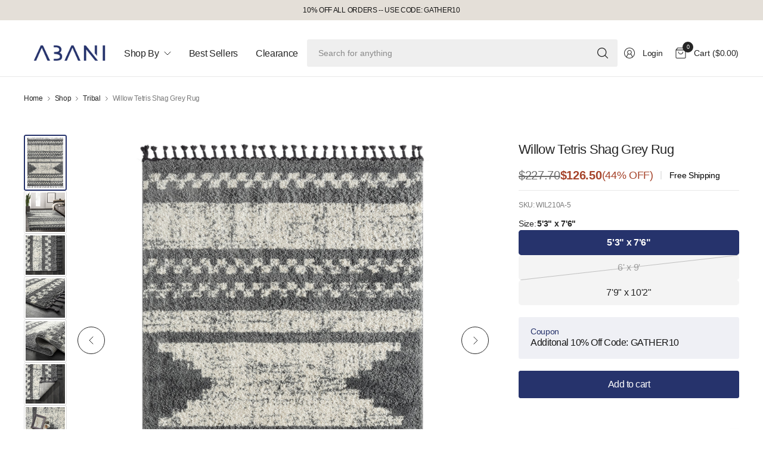

--- FILE ---
content_type: text/html; charset=utf-8
request_url: https://www.abanirugs.com/collections/tribal/products/willow-wil210a
body_size: 46909
content:
<!doctype html><html class="no-js" lang="en" dir="ltr">
<head>
	<meta charset="utf-8">
	<meta http-equiv="X-UA-Compatible" content="IE=edge,chrome=1">
	<meta name="viewport" content="width=device-width, initial-scale=1, maximum-scale=5, viewport-fit=cover">
	<meta name="theme-color" content="#ffffff">
	<link rel="canonical" href="https://www.abanirugs.com/products/willow-wil210a">
	<link rel="preconnect" href="https://cdn.shopify.com" crossorigin>
  
	<link href="//www.abanirugs.com/cdn/shop/t/56/assets/app.css?v=62201614782857474111760023620" as="style" rel="preload">
<link href="//www.abanirugs.com/cdn/shop/t/56/assets/product.css?v=116500671709399848611762262699" as="style" rel="preload">
<link rel="preload" as="image" href="//www.abanirugs.com/cdn/shop/products/WIL210A-b.jpg?v=1629232870&width=375" imagesrcset="//www.abanirugs.com/cdn/shop/products/WIL210A-b.jpg?v=1629232870&width=375 375w,//www.abanirugs.com/cdn/shop/products/WIL210A-b.jpg?v=1629232870&width=690 690w,//www.abanirugs.com/cdn/shop/products/WIL210A-b.jpg?v=1629232870&width=1380 1380w" imagesizes="auto">

<link href="//www.abanirugs.com/cdn/shop/t/56/assets/vendor.js?v=41477546860483910021760023620" as="script" rel="preload">
<link href="//www.abanirugs.com/cdn/shop/t/56/assets/app.js?v=86176880636938144961760023620" as="script" rel="preload">
<link href="//www.abanirugs.com/cdn/shop/t/56/assets/slideshow-vendor.js?v=73088757285059381971762263371" as="script" rel="preload">
<link href="//www.abanirugs.com/cdn/shop/t/56/assets/product.js?v=153697807375982459871760023620" as="script" rel="preload">


<script>
window.lazySizesConfig = window.lazySizesConfig || {};
window.lazySizesConfig.expand = 250;
window.lazySizesConfig.loadMode = 1;
window.lazySizesConfig.loadHidden = false;
</script>


	<link rel="icon" type="image/png" href="//www.abanirugs.com/cdn/shop/files/2530112_LogoEdit_Icon_011725.png?crop=center&height=32&v=1738676735&width=32">

	<title>
	Willow Tetris Shag Grey Rug &ndash; Abanirugs
	</title>

	
	<meta name="description" content="Shop Online Large Selection of Vintage Style Area Rugs. Distressed Style Rugs with a Soft Finishing. Available in Many Colors and Trends. Find the Perfect Rug for Your Home.">
	


<meta property="og:site_name" content="Abanirugs">
<meta property="og:url" content="https://www.abanirugs.com/products/willow-wil210a">
<meta property="og:title" content="Willow Tetris Shag Grey Rug">
<meta property="og:type" content="product">
<meta property="og:description" content="Shop Online Large Selection of Vintage Style Area Rugs. Distressed Style Rugs with a Soft Finishing. Available in Many Colors and Trends. Find the Perfect Rug for Your Home."><meta property="og:image" content="http://www.abanirugs.com/cdn/shop/products/WIL210A-b.jpg?v=1629232870">
  <meta property="og:image:secure_url" content="https://www.abanirugs.com/cdn/shop/products/WIL210A-b.jpg?v=1629232870">
  <meta property="og:image:width" content="2250">
  <meta property="og:image:height" content="3000"><meta property="og:price:amount" content="126.50">
  <meta property="og:price:currency" content="USD"><meta name="twitter:card" content="summary_large_image">
<meta name="twitter:title" content="Willow Tetris Shag Grey Rug">
<meta name="twitter:description" content="Shop Online Large Selection of Vintage Style Area Rugs. Distressed Style Rugs with a Soft Finishing. Available in Many Colors and Trends. Find the Perfect Rug for Your Home.">


	<link href="//www.abanirugs.com/cdn/shop/t/56/assets/app.css?v=62201614782857474111760023620" rel="stylesheet" type="text/css" media="all" />
	<link href="//www.abanirugs.com/cdn/shop/t/56/assets/ugc.css?v=49659598369536027641762261911" rel="stylesheet" type="text/css" media="all" />
	<script src="//www.abanirugs.com/cdn/shop/t/56/assets/ugc.js?v=12545537922356666191762261761" type="text/javascript"></script>

	

	<style data-shopify>
	





	h1,h2,h3,h4,h5,h6,
	.h1,.h2,.h3,.h4,.h5,.h6,
	.logolink.text-logo,
	.heading-font,
	.h1-large,
	.customer-addresses .my-address .address-index {
		font-style: normal;
		font-weight: 500;
		font-family: Helvetica, Arial, sans-serif;
	}
	body,
	.body-font,
	.thb-product-detail .product-title {
		font-style: normal;
		font-weight: 400;
		font-family: Helvetica, Arial, sans-serif;
	}
	:root {
		--mobile-swipe-width: 75vw;
		--grid-width: 1350px;
		--grid-width-row: 1430px;
		--font-body-scale: 1.0;
		--font-body-line-height-scale: 1.0;
		--font-body-letter-spacing: -0.02em;
		--font-body-medium-weight: 500;
    --font-body-bold-weight: 700;
		--font-announcement-scale: 1.0;
		--font-heading-scale: 1.0;
		--font-heading-line-height-scale: 1.0;
		--font-heading-letter-spacing: -0.03em;
		--font-navigation-scale: 1.0;
		--font-product-title-scale: 1.0;
		--font-product-title-line-height-scale: 1.0;
		--button-letter-spacing: -0.03em;

		--button-border-radius: 3px;
		--textarea-border-radius: 3px;
		--general-border-radius: 3px;

		--bg-body: #ffffff;
		--bg-body-rgb: 255,255,255;
		--bg-body-darken: #f7f7f7;
		--payment-terms-background-color: #ffffff;
		--color-body: #252525;
		--color-body-rgb: 37,37,37;
		--color-border: rgba(var(--color-body-rgb),0.1);
		--color-heading: #171717;
		--color-heading-rgb: 23,23,23;
		--color-accent: #26336c;
		--color-accent-rgb: 38,51,108;
		--color-overlay: #4f4a45;
		--color-overlay-rgb: 79,74,69;
		--solid-button-background: #26336c;
		--solid-button-background-hover: #1d2752;

		--section-spacing-mobile: 15px;
		--section-spacing-desktop: 25px;

		--color-announcement-bar-text: #171717;
		--color-announcement-bar-bg: #e4dfd8;

		--color-header-bg: #ffffff;
		--color-header-bg-rgb: 255,255,255;
		--color-header-text: #252525;
		--color-header-text-rgb: 37,37,37;
		--color-header-border: rgba(var(--color-header-text-rgb), 0.1);

		--color-price: #a6442b;
		--color-price-discounted: #6D6D6D;

		--shopify-accelerated-checkout-button-block-size: 46px;
		--shopify-accelerated-checkout-inline-alignment: center;
		--shopify-accelerated-checkout-skeleton-animation-duration: 0.25s;
		--shopify-accelerated-checkout-button-border-radius: 3px;--color-star: #252525;--color-inventory-instock: #279A4B;--color-inventory-lowstock: #e7a331;--color-badge-sold-out: #a9a39d;
			--color-badge-sold-out-text: #4f4a45;--color-badge-sale: #f19c98;
			--color-badge-sale-text: #be2119;--color-badge-preorder: #f0f2ff;
			--color-badge-preorder-text: #3D5CFF;.badge.new-arrival{
					--color-badge: #90e3aa;
					--color-badge-text: #279A4B;
				}
			



--color-footer-text: #252525;
		--color-footer-text-rgb: 37,37,37;
		--color-footer-bg: #fdfaf8;
	}
</style>


    <script src="https://code.jquery.com/jquery-3.6.0.min.js" defer></script>
	<script>
		window.theme = window.theme || {};
		theme = {
			settings: {
				money_with_currency_format:"\u003cspan class=money\u003e${{amount}}\u003c\/span\u003e",
				cart_drawer:true,
				product_id: 7020142526614,
			},
			routes: {
				root_url: '/',
				cart_url: '/cart',
				cart_add_url: '/cart/add',
				search_url: '/search',
				cart_change_url: '/cart/change',
				cart_update_url: '/cart/update',
				predictive_search_url: '/search/suggest',
			},
			variantStrings: {
        addToCart: `Add to cart`,
        soldOut: `Sold out`,
        unavailable: `Unavailable`,
        preOrder: `Pre-order`,
      },
			strings: {
				requiresTerms: `You must agree with the terms and conditions of sales to check out`,
				showMore: `Show more`,
				showLess: `Show less`,
				showFilters: `Show filters`,
				shippingEstimatorNoResults: `Sorry, we do not ship to your address.`,
				shippingEstimatorOneResult: `There is one shipping rate for your address:`,
				shippingEstimatorMultipleResults: `There are several shipping rates for your address:`,
				shippingEstimatorError: `One or more error occurred while retrieving shipping rates:`
			}
		};
	</script>
	<script>window.performance && window.performance.mark && window.performance.mark('shopify.content_for_header.start');</script><meta name="facebook-domain-verification" content="f0psbmbnhbnh447ulqekhyslvmm4ei">
<meta name="facebook-domain-verification" content="x51ac8blkw953zwwmx8n05nd9cj9gc">
<meta id="shopify-digital-wallet" name="shopify-digital-wallet" content="/11477614649/digital_wallets/dialog">
<meta name="shopify-checkout-api-token" content="9569fc421427da4dfa1e50b6ae4f83f6">
<meta id="in-context-paypal-metadata" data-shop-id="11477614649" data-venmo-supported="false" data-environment="production" data-locale="en_US" data-paypal-v4="true" data-currency="USD">
<link rel="alternate" type="application/json+oembed" href="https://www.abanirugs.com/products/willow-wil210a.oembed">
<script async="async" src="/checkouts/internal/preloads.js?locale=en-US"></script>
<link rel="preconnect" href="https://shop.app" crossorigin="anonymous">
<script async="async" src="https://shop.app/checkouts/internal/preloads.js?locale=en-US&shop_id=11477614649" crossorigin="anonymous"></script>
<script id="apple-pay-shop-capabilities" type="application/json">{"shopId":11477614649,"countryCode":"US","currencyCode":"USD","merchantCapabilities":["supports3DS"],"merchantId":"gid:\/\/shopify\/Shop\/11477614649","merchantName":"Abanirugs","requiredBillingContactFields":["postalAddress","email","phone"],"requiredShippingContactFields":["postalAddress","email","phone"],"shippingType":"shipping","supportedNetworks":["visa","masterCard","amex","discover","elo","jcb"],"total":{"type":"pending","label":"Abanirugs","amount":"1.00"},"shopifyPaymentsEnabled":true,"supportsSubscriptions":true}</script>
<script id="shopify-features" type="application/json">{"accessToken":"9569fc421427da4dfa1e50b6ae4f83f6","betas":["rich-media-storefront-analytics"],"domain":"www.abanirugs.com","predictiveSearch":true,"shopId":11477614649,"locale":"en"}</script>
<script>var Shopify = Shopify || {};
Shopify.shop = "abanirugs.myshopify.com";
Shopify.locale = "en";
Shopify.currency = {"active":"USD","rate":"1.0"};
Shopify.country = "US";
Shopify.theme = {"name":"Copy of Pinnacle_9C_3\/31\/2025-Working - AES - J...","id":154598867160,"schema_name":"Pinnacle","schema_version":"2.0.0","theme_store_id":2852,"role":"main"};
Shopify.theme.handle = "null";
Shopify.theme.style = {"id":null,"handle":null};
Shopify.cdnHost = "www.abanirugs.com/cdn";
Shopify.routes = Shopify.routes || {};
Shopify.routes.root = "/";</script>
<script type="module">!function(o){(o.Shopify=o.Shopify||{}).modules=!0}(window);</script>
<script>!function(o){function n(){var o=[];function n(){o.push(Array.prototype.slice.apply(arguments))}return n.q=o,n}var t=o.Shopify=o.Shopify||{};t.loadFeatures=n(),t.autoloadFeatures=n()}(window);</script>
<script>
  window.ShopifyPay = window.ShopifyPay || {};
  window.ShopifyPay.apiHost = "shop.app\/pay";
  window.ShopifyPay.redirectState = null;
</script>
<script id="shop-js-analytics" type="application/json">{"pageType":"product"}</script>
<script defer="defer" async type="module" src="//www.abanirugs.com/cdn/shopifycloud/shop-js/modules/v2/client.init-shop-cart-sync_C5BV16lS.en.esm.js"></script>
<script defer="defer" async type="module" src="//www.abanirugs.com/cdn/shopifycloud/shop-js/modules/v2/chunk.common_CygWptCX.esm.js"></script>
<script type="module">
  await import("//www.abanirugs.com/cdn/shopifycloud/shop-js/modules/v2/client.init-shop-cart-sync_C5BV16lS.en.esm.js");
await import("//www.abanirugs.com/cdn/shopifycloud/shop-js/modules/v2/chunk.common_CygWptCX.esm.js");

  window.Shopify.SignInWithShop?.initShopCartSync?.({"fedCMEnabled":true,"windoidEnabled":true});

</script>
<script>
  window.Shopify = window.Shopify || {};
  if (!window.Shopify.featureAssets) window.Shopify.featureAssets = {};
  window.Shopify.featureAssets['shop-js'] = {"shop-cart-sync":["modules/v2/client.shop-cart-sync_ZFArdW7E.en.esm.js","modules/v2/chunk.common_CygWptCX.esm.js"],"init-fed-cm":["modules/v2/client.init-fed-cm_CmiC4vf6.en.esm.js","modules/v2/chunk.common_CygWptCX.esm.js"],"shop-button":["modules/v2/client.shop-button_tlx5R9nI.en.esm.js","modules/v2/chunk.common_CygWptCX.esm.js"],"shop-cash-offers":["modules/v2/client.shop-cash-offers_DOA2yAJr.en.esm.js","modules/v2/chunk.common_CygWptCX.esm.js","modules/v2/chunk.modal_D71HUcav.esm.js"],"init-windoid":["modules/v2/client.init-windoid_sURxWdc1.en.esm.js","modules/v2/chunk.common_CygWptCX.esm.js"],"shop-toast-manager":["modules/v2/client.shop-toast-manager_ClPi3nE9.en.esm.js","modules/v2/chunk.common_CygWptCX.esm.js"],"init-shop-email-lookup-coordinator":["modules/v2/client.init-shop-email-lookup-coordinator_B8hsDcYM.en.esm.js","modules/v2/chunk.common_CygWptCX.esm.js"],"init-shop-cart-sync":["modules/v2/client.init-shop-cart-sync_C5BV16lS.en.esm.js","modules/v2/chunk.common_CygWptCX.esm.js"],"avatar":["modules/v2/client.avatar_BTnouDA3.en.esm.js"],"pay-button":["modules/v2/client.pay-button_FdsNuTd3.en.esm.js","modules/v2/chunk.common_CygWptCX.esm.js"],"init-customer-accounts":["modules/v2/client.init-customer-accounts_DxDtT_ad.en.esm.js","modules/v2/client.shop-login-button_C5VAVYt1.en.esm.js","modules/v2/chunk.common_CygWptCX.esm.js","modules/v2/chunk.modal_D71HUcav.esm.js"],"init-shop-for-new-customer-accounts":["modules/v2/client.init-shop-for-new-customer-accounts_ChsxoAhi.en.esm.js","modules/v2/client.shop-login-button_C5VAVYt1.en.esm.js","modules/v2/chunk.common_CygWptCX.esm.js","modules/v2/chunk.modal_D71HUcav.esm.js"],"shop-login-button":["modules/v2/client.shop-login-button_C5VAVYt1.en.esm.js","modules/v2/chunk.common_CygWptCX.esm.js","modules/v2/chunk.modal_D71HUcav.esm.js"],"init-customer-accounts-sign-up":["modules/v2/client.init-customer-accounts-sign-up_CPSyQ0Tj.en.esm.js","modules/v2/client.shop-login-button_C5VAVYt1.en.esm.js","modules/v2/chunk.common_CygWptCX.esm.js","modules/v2/chunk.modal_D71HUcav.esm.js"],"shop-follow-button":["modules/v2/client.shop-follow-button_Cva4Ekp9.en.esm.js","modules/v2/chunk.common_CygWptCX.esm.js","modules/v2/chunk.modal_D71HUcav.esm.js"],"checkout-modal":["modules/v2/client.checkout-modal_BPM8l0SH.en.esm.js","modules/v2/chunk.common_CygWptCX.esm.js","modules/v2/chunk.modal_D71HUcav.esm.js"],"lead-capture":["modules/v2/client.lead-capture_Bi8yE_yS.en.esm.js","modules/v2/chunk.common_CygWptCX.esm.js","modules/v2/chunk.modal_D71HUcav.esm.js"],"shop-login":["modules/v2/client.shop-login_D6lNrXab.en.esm.js","modules/v2/chunk.common_CygWptCX.esm.js","modules/v2/chunk.modal_D71HUcav.esm.js"],"payment-terms":["modules/v2/client.payment-terms_CZxnsJam.en.esm.js","modules/v2/chunk.common_CygWptCX.esm.js","modules/v2/chunk.modal_D71HUcav.esm.js"]};
</script>
<script>(function() {
  var isLoaded = false;
  function asyncLoad() {
    if (isLoaded) return;
    isLoaded = true;
    var urls = ["\/\/www.powr.io\/powr.js?powr-token=abanirugs.myshopify.com\u0026external-type=shopify\u0026shop=abanirugs.myshopify.com","\/\/staticw2.yotpo.com\/9dNImKdA6sSMew7JUg32q2V4tnz3ucOVuRW2mmPo\/widget.js?shop=abanirugs.myshopify.com","https:\/\/shopify.livechatinc.com\/api\/v2\/script\/f433fbfa-9021-4e05-8828-84ec51a68c69\/widget.js?shop=abanirugs.myshopify.com","https:\/\/cdn.popt.in\/pixel.js?id=80116da1f2a85\u0026shop=abanirugs.myshopify.com","https:\/\/cdn1.stamped.io\/files\/widget.min.js?shop=abanirugs.myshopify.com","https:\/\/dev.younet.network\/scriptTag\/shopoe-aliexpress-review.js?shop=abanirugs.myshopify.com","https:\/\/cdn.ryviu.com\/v\/static\/js\/app.js?shop=abanirugs.myshopify.com","https:\/\/evi.spicegems.com\/js\/serve\/abanirugs.myshopify.com\/v1\/index_307f367800da2dfb9f807386a1ea42d907199ed1.js?v=live312\u0026shop=abanirugs.myshopify.com","https:\/\/d10lpsik1i8c69.cloudfront.net\/w.js?shop=abanirugs.myshopify.com","https:\/\/storage.nfcube.com\/instafeed-efe6822ccaba2d869104df79e90664a2.js?shop=abanirugs.myshopify.com","https:\/\/assets1.adroll.com\/shopify\/latest\/j\/shopify_rolling_bootstrap_v2.js?adroll_adv_id=RWBKT34YJZHHZFFYPT3S7K\u0026adroll_pix_id=6HUVNYENQRAPPOYY37A4YF\u0026shop=abanirugs.myshopify.com","\/\/cdn.shopify.com\/proxy\/e0c36ba811e4c2830c0213b22771bb308a1eaafb9b76d5e9750076572d2eea0b\/d1639lhkj5l89m.cloudfront.net\/js\/storefront\/uppromote.js?shop=abanirugs.myshopify.com\u0026sp-cache-control=cHVibGljLCBtYXgtYWdlPTkwMA"];
    for (var i = 0; i < urls.length; i++) {
      var s = document.createElement('script');
      s.type = 'text/javascript';
      s.async = true;
      s.src = urls[i];
      var x = document.getElementsByTagName('script')[0];
      x.parentNode.insertBefore(s, x);
    }
  };
  if(window.attachEvent) {
    window.attachEvent('onload', asyncLoad);
  } else {
    window.addEventListener('load', asyncLoad, false);
  }
})();</script>
<script id="__st">var __st={"a":11477614649,"offset":-18000,"reqid":"01373cc9-a586-475e-b054-a5403c8b967b-1768822787","pageurl":"www.abanirugs.com\/collections\/tribal\/products\/willow-wil210a","u":"fd8c2b528b11","p":"product","rtyp":"product","rid":7020142526614};</script>
<script>window.ShopifyPaypalV4VisibilityTracking = true;</script>
<script id="captcha-bootstrap">!function(){'use strict';const t='contact',e='account',n='new_comment',o=[[t,t],['blogs',n],['comments',n],[t,'customer']],c=[[e,'customer_login'],[e,'guest_login'],[e,'recover_customer_password'],[e,'create_customer']],r=t=>t.map((([t,e])=>`form[action*='/${t}']:not([data-nocaptcha='true']) input[name='form_type'][value='${e}']`)).join(','),a=t=>()=>t?[...document.querySelectorAll(t)].map((t=>t.form)):[];function s(){const t=[...o],e=r(t);return a(e)}const i='password',u='form_key',d=['recaptcha-v3-token','g-recaptcha-response','h-captcha-response',i],f=()=>{try{return window.sessionStorage}catch{return}},m='__shopify_v',_=t=>t.elements[u];function p(t,e,n=!1){try{const o=window.sessionStorage,c=JSON.parse(o.getItem(e)),{data:r}=function(t){const{data:e,action:n}=t;return t[m]||n?{data:e,action:n}:{data:t,action:n}}(c);for(const[e,n]of Object.entries(r))t.elements[e]&&(t.elements[e].value=n);n&&o.removeItem(e)}catch(o){console.error('form repopulation failed',{error:o})}}const l='form_type',E='cptcha';function T(t){t.dataset[E]=!0}const w=window,h=w.document,L='Shopify',v='ce_forms',y='captcha';let A=!1;((t,e)=>{const n=(g='f06e6c50-85a8-45c8-87d0-21a2b65856fe',I='https://cdn.shopify.com/shopifycloud/storefront-forms-hcaptcha/ce_storefront_forms_captcha_hcaptcha.v1.5.2.iife.js',D={infoText:'Protected by hCaptcha',privacyText:'Privacy',termsText:'Terms'},(t,e,n)=>{const o=w[L][v],c=o.bindForm;if(c)return c(t,g,e,D).then(n);var r;o.q.push([[t,g,e,D],n]),r=I,A||(h.body.append(Object.assign(h.createElement('script'),{id:'captcha-provider',async:!0,src:r})),A=!0)});var g,I,D;w[L]=w[L]||{},w[L][v]=w[L][v]||{},w[L][v].q=[],w[L][y]=w[L][y]||{},w[L][y].protect=function(t,e){n(t,void 0,e),T(t)},Object.freeze(w[L][y]),function(t,e,n,w,h,L){const[v,y,A,g]=function(t,e,n){const i=e?o:[],u=t?c:[],d=[...i,...u],f=r(d),m=r(i),_=r(d.filter((([t,e])=>n.includes(e))));return[a(f),a(m),a(_),s()]}(w,h,L),I=t=>{const e=t.target;return e instanceof HTMLFormElement?e:e&&e.form},D=t=>v().includes(t);t.addEventListener('submit',(t=>{const e=I(t);if(!e)return;const n=D(e)&&!e.dataset.hcaptchaBound&&!e.dataset.recaptchaBound,o=_(e),c=g().includes(e)&&(!o||!o.value);(n||c)&&t.preventDefault(),c&&!n&&(function(t){try{if(!f())return;!function(t){const e=f();if(!e)return;const n=_(t);if(!n)return;const o=n.value;o&&e.removeItem(o)}(t);const e=Array.from(Array(32),(()=>Math.random().toString(36)[2])).join('');!function(t,e){_(t)||t.append(Object.assign(document.createElement('input'),{type:'hidden',name:u})),t.elements[u].value=e}(t,e),function(t,e){const n=f();if(!n)return;const o=[...t.querySelectorAll(`input[type='${i}']`)].map((({name:t})=>t)),c=[...d,...o],r={};for(const[a,s]of new FormData(t).entries())c.includes(a)||(r[a]=s);n.setItem(e,JSON.stringify({[m]:1,action:t.action,data:r}))}(t,e)}catch(e){console.error('failed to persist form',e)}}(e),e.submit())}));const S=(t,e)=>{t&&!t.dataset[E]&&(n(t,e.some((e=>e===t))),T(t))};for(const o of['focusin','change'])t.addEventListener(o,(t=>{const e=I(t);D(e)&&S(e,y())}));const B=e.get('form_key'),M=e.get(l),P=B&&M;t.addEventListener('DOMContentLoaded',(()=>{const t=y();if(P)for(const e of t)e.elements[l].value===M&&p(e,B);[...new Set([...A(),...v().filter((t=>'true'===t.dataset.shopifyCaptcha))])].forEach((e=>S(e,t)))}))}(h,new URLSearchParams(w.location.search),n,t,e,['guest_login'])})(!0,!0)}();</script>
<script integrity="sha256-4kQ18oKyAcykRKYeNunJcIwy7WH5gtpwJnB7kiuLZ1E=" data-source-attribution="shopify.loadfeatures" defer="defer" src="//www.abanirugs.com/cdn/shopifycloud/storefront/assets/storefront/load_feature-a0a9edcb.js" crossorigin="anonymous"></script>
<script crossorigin="anonymous" defer="defer" src="//www.abanirugs.com/cdn/shopifycloud/storefront/assets/shopify_pay/storefront-65b4c6d7.js?v=20250812"></script>
<script data-source-attribution="shopify.dynamic_checkout.dynamic.init">var Shopify=Shopify||{};Shopify.PaymentButton=Shopify.PaymentButton||{isStorefrontPortableWallets:!0,init:function(){window.Shopify.PaymentButton.init=function(){};var t=document.createElement("script");t.src="https://www.abanirugs.com/cdn/shopifycloud/portable-wallets/latest/portable-wallets.en.js",t.type="module",document.head.appendChild(t)}};
</script>
<script data-source-attribution="shopify.dynamic_checkout.buyer_consent">
  function portableWalletsHideBuyerConsent(e){var t=document.getElementById("shopify-buyer-consent"),n=document.getElementById("shopify-subscription-policy-button");t&&n&&(t.classList.add("hidden"),t.setAttribute("aria-hidden","true"),n.removeEventListener("click",e))}function portableWalletsShowBuyerConsent(e){var t=document.getElementById("shopify-buyer-consent"),n=document.getElementById("shopify-subscription-policy-button");t&&n&&(t.classList.remove("hidden"),t.removeAttribute("aria-hidden"),n.addEventListener("click",e))}window.Shopify?.PaymentButton&&(window.Shopify.PaymentButton.hideBuyerConsent=portableWalletsHideBuyerConsent,window.Shopify.PaymentButton.showBuyerConsent=portableWalletsShowBuyerConsent);
</script>
<script data-source-attribution="shopify.dynamic_checkout.cart.bootstrap">document.addEventListener("DOMContentLoaded",(function(){function t(){return document.querySelector("shopify-accelerated-checkout-cart, shopify-accelerated-checkout")}if(t())Shopify.PaymentButton.init();else{new MutationObserver((function(e,n){t()&&(Shopify.PaymentButton.init(),n.disconnect())})).observe(document.body,{childList:!0,subtree:!0})}}));
</script>
<link id="shopify-accelerated-checkout-styles" rel="stylesheet" media="screen" href="https://www.abanirugs.com/cdn/shopifycloud/portable-wallets/latest/accelerated-checkout-backwards-compat.css" crossorigin="anonymous">
<style id="shopify-accelerated-checkout-cart">
        #shopify-buyer-consent {
  margin-top: 1em;
  display: inline-block;
  width: 100%;
}

#shopify-buyer-consent.hidden {
  display: none;
}

#shopify-subscription-policy-button {
  background: none;
  border: none;
  padding: 0;
  text-decoration: underline;
  font-size: inherit;
  cursor: pointer;
}

#shopify-subscription-policy-button::before {
  box-shadow: none;
}

      </style>

<script>window.performance && window.performance.mark && window.performance.mark('shopify.content_for_header.end');</script> <!-- Header hook for plugins -->

	<script>document.documentElement.className = document.documentElement.className.replace('no-js', 'js');</script>
	
<!-- BEGIN app block: shopify://apps/yotpo-product-reviews/blocks/settings/eb7dfd7d-db44-4334-bc49-c893b51b36cf -->


  <script type="text/javascript" src="https://cdn-widgetsrepository.yotpo.com/v1/loader/9dNImKdA6sSMew7JUg32q2V4tnz3ucOVuRW2mmPo?languageCode=en" async></script>



  
<!-- END app block --><!-- BEGIN app block: shopify://apps/bm-country-blocker-ip-blocker/blocks/boostmark-blocker/bf9db4b9-be4b-45e1-8127-bbcc07d93e7e -->

  <script src="https://cdn.shopify.com/extensions/019b300f-1323-7b7a-bda2-a589132c3189/boostymark-regionblock-71/assets/blocker.js?v=4&shop=abanirugs.myshopify.com" async></script>
  <script src="https://cdn.shopify.com/extensions/019b300f-1323-7b7a-bda2-a589132c3189/boostymark-regionblock-71/assets/jk4ukh.js?c=6&shop=abanirugs.myshopify.com" async></script>

  
    <script async>
      function _0x3f8f(_0x223ce8,_0x21bbeb){var _0x6fb9ec=_0x6fb9();return _0x3f8f=function(_0x3f8f82,_0x5dbe6e){_0x3f8f82=_0x3f8f82-0x191;var _0x51bf69=_0x6fb9ec[_0x3f8f82];return _0x51bf69;},_0x3f8f(_0x223ce8,_0x21bbeb);}(function(_0x4724fe,_0xeb51bb){var _0x47dea2=_0x3f8f,_0x141c8b=_0x4724fe();while(!![]){try{var _0x4a9abe=parseInt(_0x47dea2(0x1af))/0x1*(-parseInt(_0x47dea2(0x1aa))/0x2)+-parseInt(_0x47dea2(0x1a7))/0x3*(parseInt(_0x47dea2(0x192))/0x4)+parseInt(_0x47dea2(0x1a3))/0x5*(parseInt(_0x47dea2(0x1a6))/0x6)+-parseInt(_0x47dea2(0x19d))/0x7*(-parseInt(_0x47dea2(0x191))/0x8)+-parseInt(_0x47dea2(0x1a4))/0x9*(parseInt(_0x47dea2(0x196))/0xa)+-parseInt(_0x47dea2(0x1a0))/0xb+parseInt(_0x47dea2(0x198))/0xc;if(_0x4a9abe===_0xeb51bb)break;else _0x141c8b['push'](_0x141c8b['shift']());}catch(_0x5bdae7){_0x141c8b['push'](_0x141c8b['shift']());}}}(_0x6fb9,0x2b917),function e(){var _0x379294=_0x3f8f;window[_0x379294(0x19f)]=![];var _0x59af3b=new MutationObserver(function(_0x10185c){var _0x39bea0=_0x379294;_0x10185c[_0x39bea0(0x19b)](function(_0x486a2e){var _0x1ea3a0=_0x39bea0;_0x486a2e['addedNodes'][_0x1ea3a0(0x19b)](function(_0x1880c1){var _0x37d441=_0x1ea3a0;if(_0x1880c1[_0x37d441(0x193)]===_0x37d441(0x19c)&&window[_0x37d441(0x19f)]==![]){var _0x64f391=_0x1880c1['textContent']||_0x1880c1[_0x37d441(0x19e)];_0x64f391[_0x37d441(0x1ad)](_0x37d441(0x1ab))&&(window[_0x37d441(0x19f)]=!![],window['_bm_blocked_script']=_0x64f391,_0x1880c1[_0x37d441(0x194)][_0x37d441(0x1a2)](_0x1880c1),_0x59af3b[_0x37d441(0x195)]());}});});});_0x59af3b[_0x379294(0x1a9)](document[_0x379294(0x1a5)],{'childList':!![],'subtree':!![]}),setTimeout(()=>{var _0x43bd71=_0x379294;if(!window[_0x43bd71(0x1ae)]&&window['_bm_blocked']){var _0x4f89e0=document[_0x43bd71(0x1a8)](_0x43bd71(0x19a));_0x4f89e0[_0x43bd71(0x1ac)]=_0x43bd71(0x197),_0x4f89e0[_0x43bd71(0x1a1)]=window['_bm_blocked_script'],document[_0x43bd71(0x199)]['appendChild'](_0x4f89e0);}},0x2ee0);}());function _0x6fb9(){var _0x432d5b=['head','script','forEach','SCRIPT','7fPmGqS','src','_bm_blocked','1276902CZtaAd','textContent','removeChild','5xRSprd','513qTrjgw','documentElement','1459980yoQzSv','6QRCLrj','createElement','observe','33750bDyRAA','var\x20customDocumentWrite\x20=\x20function(content)','className','includes','bmExtension','11ecERGS','2776368sDqaNF','444776RGnQWH','nodeName','parentNode','disconnect','25720cFqzCY','analytics','3105336gpytKO'];_0x6fb9=function(){return _0x432d5b;};return _0x6fb9();}
    </script>
  

  

  
    <script async>
      !function(){var t;new MutationObserver(function(t,e){if(document.body&&(e.disconnect(),!window.bmExtension)){let i=document.createElement('div');i.id='bm-preload-mask',i.style.cssText='position: fixed !important; top: 0 !important; left: 0 !important; width: 100% !important; height: 100% !important; background-color: white !important; z-index: 2147483647 !important; display: block !important;',document.body.appendChild(i),setTimeout(function(){i.parentNode&&i.parentNode.removeChild(i);},1e4);}}).observe(document.documentElement,{childList:!0,subtree:!0});}();
    </script>
  

  

  













<!-- END app block --><link href="https://monorail-edge.shopifysvc.com" rel="dns-prefetch">
<script>(function(){if ("sendBeacon" in navigator && "performance" in window) {try {var session_token_from_headers = performance.getEntriesByType('navigation')[0].serverTiming.find(x => x.name == '_s').description;} catch {var session_token_from_headers = undefined;}var session_cookie_matches = document.cookie.match(/_shopify_s=([^;]*)/);var session_token_from_cookie = session_cookie_matches && session_cookie_matches.length === 2 ? session_cookie_matches[1] : "";var session_token = session_token_from_headers || session_token_from_cookie || "";function handle_abandonment_event(e) {var entries = performance.getEntries().filter(function(entry) {return /monorail-edge.shopifysvc.com/.test(entry.name);});if (!window.abandonment_tracked && entries.length === 0) {window.abandonment_tracked = true;var currentMs = Date.now();var navigation_start = performance.timing.navigationStart;var payload = {shop_id: 11477614649,url: window.location.href,navigation_start,duration: currentMs - navigation_start,session_token,page_type: "product"};window.navigator.sendBeacon("https://monorail-edge.shopifysvc.com/v1/produce", JSON.stringify({schema_id: "online_store_buyer_site_abandonment/1.1",payload: payload,metadata: {event_created_at_ms: currentMs,event_sent_at_ms: currentMs}}));}}window.addEventListener('pagehide', handle_abandonment_event);}}());</script>
<script id="web-pixels-manager-setup">(function e(e,d,r,n,o){if(void 0===o&&(o={}),!Boolean(null===(a=null===(i=window.Shopify)||void 0===i?void 0:i.analytics)||void 0===a?void 0:a.replayQueue)){var i,a;window.Shopify=window.Shopify||{};var t=window.Shopify;t.analytics=t.analytics||{};var s=t.analytics;s.replayQueue=[],s.publish=function(e,d,r){return s.replayQueue.push([e,d,r]),!0};try{self.performance.mark("wpm:start")}catch(e){}var l=function(){var e={modern:/Edge?\/(1{2}[4-9]|1[2-9]\d|[2-9]\d{2}|\d{4,})\.\d+(\.\d+|)|Firefox\/(1{2}[4-9]|1[2-9]\d|[2-9]\d{2}|\d{4,})\.\d+(\.\d+|)|Chrom(ium|e)\/(9{2}|\d{3,})\.\d+(\.\d+|)|(Maci|X1{2}).+ Version\/(15\.\d+|(1[6-9]|[2-9]\d|\d{3,})\.\d+)([,.]\d+|)( \(\w+\)|)( Mobile\/\w+|) Safari\/|Chrome.+OPR\/(9{2}|\d{3,})\.\d+\.\d+|(CPU[ +]OS|iPhone[ +]OS|CPU[ +]iPhone|CPU IPhone OS|CPU iPad OS)[ +]+(15[._]\d+|(1[6-9]|[2-9]\d|\d{3,})[._]\d+)([._]\d+|)|Android:?[ /-](13[3-9]|1[4-9]\d|[2-9]\d{2}|\d{4,})(\.\d+|)(\.\d+|)|Android.+Firefox\/(13[5-9]|1[4-9]\d|[2-9]\d{2}|\d{4,})\.\d+(\.\d+|)|Android.+Chrom(ium|e)\/(13[3-9]|1[4-9]\d|[2-9]\d{2}|\d{4,})\.\d+(\.\d+|)|SamsungBrowser\/([2-9]\d|\d{3,})\.\d+/,legacy:/Edge?\/(1[6-9]|[2-9]\d|\d{3,})\.\d+(\.\d+|)|Firefox\/(5[4-9]|[6-9]\d|\d{3,})\.\d+(\.\d+|)|Chrom(ium|e)\/(5[1-9]|[6-9]\d|\d{3,})\.\d+(\.\d+|)([\d.]+$|.*Safari\/(?![\d.]+ Edge\/[\d.]+$))|(Maci|X1{2}).+ Version\/(10\.\d+|(1[1-9]|[2-9]\d|\d{3,})\.\d+)([,.]\d+|)( \(\w+\)|)( Mobile\/\w+|) Safari\/|Chrome.+OPR\/(3[89]|[4-9]\d|\d{3,})\.\d+\.\d+|(CPU[ +]OS|iPhone[ +]OS|CPU[ +]iPhone|CPU IPhone OS|CPU iPad OS)[ +]+(10[._]\d+|(1[1-9]|[2-9]\d|\d{3,})[._]\d+)([._]\d+|)|Android:?[ /-](13[3-9]|1[4-9]\d|[2-9]\d{2}|\d{4,})(\.\d+|)(\.\d+|)|Mobile Safari.+OPR\/([89]\d|\d{3,})\.\d+\.\d+|Android.+Firefox\/(13[5-9]|1[4-9]\d|[2-9]\d{2}|\d{4,})\.\d+(\.\d+|)|Android.+Chrom(ium|e)\/(13[3-9]|1[4-9]\d|[2-9]\d{2}|\d{4,})\.\d+(\.\d+|)|Android.+(UC? ?Browser|UCWEB|U3)[ /]?(15\.([5-9]|\d{2,})|(1[6-9]|[2-9]\d|\d{3,})\.\d+)\.\d+|SamsungBrowser\/(5\.\d+|([6-9]|\d{2,})\.\d+)|Android.+MQ{2}Browser\/(14(\.(9|\d{2,})|)|(1[5-9]|[2-9]\d|\d{3,})(\.\d+|))(\.\d+|)|K[Aa][Ii]OS\/(3\.\d+|([4-9]|\d{2,})\.\d+)(\.\d+|)/},d=e.modern,r=e.legacy,n=navigator.userAgent;return n.match(d)?"modern":n.match(r)?"legacy":"unknown"}(),u="modern"===l?"modern":"legacy",c=(null!=n?n:{modern:"",legacy:""})[u],f=function(e){return[e.baseUrl,"/wpm","/b",e.hashVersion,"modern"===e.buildTarget?"m":"l",".js"].join("")}({baseUrl:d,hashVersion:r,buildTarget:u}),m=function(e){var d=e.version,r=e.bundleTarget,n=e.surface,o=e.pageUrl,i=e.monorailEndpoint;return{emit:function(e){var a=e.status,t=e.errorMsg,s=(new Date).getTime(),l=JSON.stringify({metadata:{event_sent_at_ms:s},events:[{schema_id:"web_pixels_manager_load/3.1",payload:{version:d,bundle_target:r,page_url:o,status:a,surface:n,error_msg:t},metadata:{event_created_at_ms:s}}]});if(!i)return console&&console.warn&&console.warn("[Web Pixels Manager] No Monorail endpoint provided, skipping logging."),!1;try{return self.navigator.sendBeacon.bind(self.navigator)(i,l)}catch(e){}var u=new XMLHttpRequest;try{return u.open("POST",i,!0),u.setRequestHeader("Content-Type","text/plain"),u.send(l),!0}catch(e){return console&&console.warn&&console.warn("[Web Pixels Manager] Got an unhandled error while logging to Monorail."),!1}}}}({version:r,bundleTarget:l,surface:e.surface,pageUrl:self.location.href,monorailEndpoint:e.monorailEndpoint});try{o.browserTarget=l,function(e){var d=e.src,r=e.async,n=void 0===r||r,o=e.onload,i=e.onerror,a=e.sri,t=e.scriptDataAttributes,s=void 0===t?{}:t,l=document.createElement("script"),u=document.querySelector("head"),c=document.querySelector("body");if(l.async=n,l.src=d,a&&(l.integrity=a,l.crossOrigin="anonymous"),s)for(var f in s)if(Object.prototype.hasOwnProperty.call(s,f))try{l.dataset[f]=s[f]}catch(e){}if(o&&l.addEventListener("load",o),i&&l.addEventListener("error",i),u)u.appendChild(l);else{if(!c)throw new Error("Did not find a head or body element to append the script");c.appendChild(l)}}({src:f,async:!0,onload:function(){if(!function(){var e,d;return Boolean(null===(d=null===(e=window.Shopify)||void 0===e?void 0:e.analytics)||void 0===d?void 0:d.initialized)}()){var d=window.webPixelsManager.init(e)||void 0;if(d){var r=window.Shopify.analytics;r.replayQueue.forEach((function(e){var r=e[0],n=e[1],o=e[2];d.publishCustomEvent(r,n,o)})),r.replayQueue=[],r.publish=d.publishCustomEvent,r.visitor=d.visitor,r.initialized=!0}}},onerror:function(){return m.emit({status:"failed",errorMsg:"".concat(f," has failed to load")})},sri:function(e){var d=/^sha384-[A-Za-z0-9+/=]+$/;return"string"==typeof e&&d.test(e)}(c)?c:"",scriptDataAttributes:o}),m.emit({status:"loading"})}catch(e){m.emit({status:"failed",errorMsg:(null==e?void 0:e.message)||"Unknown error"})}}})({shopId: 11477614649,storefrontBaseUrl: "https://www.abanirugs.com",extensionsBaseUrl: "https://extensions.shopifycdn.com/cdn/shopifycloud/web-pixels-manager",monorailEndpoint: "https://monorail-edge.shopifysvc.com/unstable/produce_batch",surface: "storefront-renderer",enabledBetaFlags: ["2dca8a86"],webPixelsConfigList: [{"id":"1626996952","configuration":"{\"yotpoStoreId\":\"9dNImKdA6sSMew7JUg32q2V4tnz3ucOVuRW2mmPo\"}","eventPayloadVersion":"v1","runtimeContext":"STRICT","scriptVersion":"8bb37a256888599d9a3d57f0551d3859","type":"APP","apiClientId":70132,"privacyPurposes":["ANALYTICS","MARKETING","SALE_OF_DATA"],"dataSharingAdjustments":{"protectedCustomerApprovalScopes":["read_customer_address","read_customer_email","read_customer_name","read_customer_personal_data","read_customer_phone"]}},{"id":"1253474520","configuration":"{\"pixel_id\":\"211698346574556\",\"pixel_type\":\"facebook_pixel\"}","eventPayloadVersion":"v1","runtimeContext":"OPEN","scriptVersion":"ca16bc87fe92b6042fbaa3acc2fbdaa6","type":"APP","apiClientId":2329312,"privacyPurposes":["ANALYTICS","MARKETING","SALE_OF_DATA"],"dataSharingAdjustments":{"protectedCustomerApprovalScopes":["read_customer_address","read_customer_email","read_customer_name","read_customer_personal_data","read_customer_phone"]}},{"id":"1182466264","configuration":"{\"storeUuid\":\"f433fbfa-9021-4e05-8828-84ec51a68c69\"}","eventPayloadVersion":"v1","runtimeContext":"STRICT","scriptVersion":"035ee28a6488b3027bb897f191857f56","type":"APP","apiClientId":1806141,"privacyPurposes":["ANALYTICS","MARKETING","SALE_OF_DATA"],"dataSharingAdjustments":{"protectedCustomerApprovalScopes":["read_customer_address","read_customer_email","read_customer_name","read_customer_personal_data","read_customer_phone"]}},{"id":"859799768","configuration":"{\"pixelCode\":\"D0ECSRJC77U3MED093CG\"}","eventPayloadVersion":"v1","runtimeContext":"STRICT","scriptVersion":"22e92c2ad45662f435e4801458fb78cc","type":"APP","apiClientId":4383523,"privacyPurposes":["ANALYTICS","MARKETING","SALE_OF_DATA"],"dataSharingAdjustments":{"protectedCustomerApprovalScopes":["read_customer_address","read_customer_email","read_customer_name","read_customer_personal_data","read_customer_phone"]}},{"id":"848330968","configuration":"{\"shopId\":\"207475\",\"env\":\"production\",\"metaData\":\"[]\"}","eventPayloadVersion":"v1","runtimeContext":"STRICT","scriptVersion":"8e11013497942cd9be82d03af35714e6","type":"APP","apiClientId":2773553,"privacyPurposes":[],"dataSharingAdjustments":{"protectedCustomerApprovalScopes":["read_customer_address","read_customer_email","read_customer_name","read_customer_personal_data","read_customer_phone"]}},{"id":"793313496","configuration":"{\"advertisableEid\":\"RWBKT34YJZHHZFFYPT3S7K\",\"pixelEid\":\"6HUVNYENQRAPPOYY37A4YF\"}","eventPayloadVersion":"v1","runtimeContext":"STRICT","scriptVersion":"ba1ef5286d067b01e04bdc37410b8082","type":"APP","apiClientId":1005866,"privacyPurposes":[],"dataSharingAdjustments":{"protectedCustomerApprovalScopes":["read_customer_address","read_customer_email","read_customer_name","read_customer_personal_data","read_customer_phone"]}},{"id":"657359064","configuration":"{\"config\":\"{\\\"pixel_id\\\":\\\"G-2RZ5E6LF3B\\\",\\\"target_country\\\":\\\"US\\\",\\\"gtag_events\\\":[{\\\"type\\\":\\\"begin_checkout\\\",\\\"action_label\\\":\\\"G-2RZ5E6LF3B\\\"},{\\\"type\\\":\\\"search\\\",\\\"action_label\\\":\\\"G-2RZ5E6LF3B\\\"},{\\\"type\\\":\\\"view_item\\\",\\\"action_label\\\":\\\"G-2RZ5E6LF3B\\\"},{\\\"type\\\":\\\"purchase\\\",\\\"action_label\\\":\\\"G-2RZ5E6LF3B\\\"},{\\\"type\\\":\\\"page_view\\\",\\\"action_label\\\":\\\"G-2RZ5E6LF3B\\\"},{\\\"type\\\":\\\"add_payment_info\\\",\\\"action_label\\\":\\\"G-2RZ5E6LF3B\\\"},{\\\"type\\\":\\\"add_to_cart\\\",\\\"action_label\\\":\\\"G-2RZ5E6LF3B\\\"}],\\\"enable_monitoring_mode\\\":false}\"}","eventPayloadVersion":"v1","runtimeContext":"OPEN","scriptVersion":"b2a88bafab3e21179ed38636efcd8a93","type":"APP","apiClientId":1780363,"privacyPurposes":[],"dataSharingAdjustments":{"protectedCustomerApprovalScopes":["read_customer_address","read_customer_email","read_customer_name","read_customer_personal_data","read_customer_phone"]}},{"id":"90636504","configuration":"{\"tagID\":\"2613294405788\"}","eventPayloadVersion":"v1","runtimeContext":"STRICT","scriptVersion":"18031546ee651571ed29edbe71a3550b","type":"APP","apiClientId":3009811,"privacyPurposes":["ANALYTICS","MARKETING","SALE_OF_DATA"],"dataSharingAdjustments":{"protectedCustomerApprovalScopes":["read_customer_address","read_customer_email","read_customer_name","read_customer_personal_data","read_customer_phone"]}},{"id":"61767896","eventPayloadVersion":"v1","runtimeContext":"LAX","scriptVersion":"1","type":"CUSTOM","privacyPurposes":["MARKETING"],"name":"Meta pixel (migrated)"},{"id":"74514648","eventPayloadVersion":"v1","runtimeContext":"LAX","scriptVersion":"1","type":"CUSTOM","privacyPurposes":["ANALYTICS"],"name":"Google Analytics tag (migrated)"},{"id":"shopify-app-pixel","configuration":"{}","eventPayloadVersion":"v1","runtimeContext":"STRICT","scriptVersion":"0450","apiClientId":"shopify-pixel","type":"APP","privacyPurposes":["ANALYTICS","MARKETING"]},{"id":"shopify-custom-pixel","eventPayloadVersion":"v1","runtimeContext":"LAX","scriptVersion":"0450","apiClientId":"shopify-pixel","type":"CUSTOM","privacyPurposes":["ANALYTICS","MARKETING"]}],isMerchantRequest: false,initData: {"shop":{"name":"Abanirugs","paymentSettings":{"currencyCode":"USD"},"myshopifyDomain":"abanirugs.myshopify.com","countryCode":"US","storefrontUrl":"https:\/\/www.abanirugs.com"},"customer":null,"cart":null,"checkout":null,"productVariants":[{"price":{"amount":126.5,"currencyCode":"USD"},"product":{"title":"Willow Tetris Shag Grey Rug","vendor":"ABANI Rugs","id":"7020142526614","untranslatedTitle":"Willow Tetris Shag Grey Rug","url":"\/products\/willow-wil210a","type":"Area Rug"},"id":"40537016041622","image":{"src":"\/\/www.abanirugs.com\/cdn\/shop\/products\/WIL210A-b.jpg?v=1629232870"},"sku":"WIL210A-5","title":"5'3\" x 7'6\"","untranslatedTitle":"5'3\" x 7'6\""},{"price":{"amount":148.5,"currencyCode":"USD"},"product":{"title":"Willow Tetris Shag Grey Rug","vendor":"ABANI Rugs","id":"7020142526614","untranslatedTitle":"Willow Tetris Shag Grey Rug","url":"\/products\/willow-wil210a","type":"Area Rug"},"id":"40537016074390","image":{"src":"\/\/www.abanirugs.com\/cdn\/shop\/products\/WIL210A-b.jpg?v=1629232870"},"sku":"WIL210A-6","title":"6' x 9'","untranslatedTitle":"6' x 9'"},{"price":{"amount":209.0,"currencyCode":"USD"},"product":{"title":"Willow Tetris Shag Grey Rug","vendor":"ABANI Rugs","id":"7020142526614","untranslatedTitle":"Willow Tetris Shag Grey Rug","url":"\/products\/willow-wil210a","type":"Area Rug"},"id":"40537016107158","image":{"src":"\/\/www.abanirugs.com\/cdn\/shop\/products\/WIL210A-b.jpg?v=1629232870"},"sku":"WIL210A-8","title":"7'9\" x 10'2\"","untranslatedTitle":"7'9\" x 10'2\""}],"purchasingCompany":null},},"https://www.abanirugs.com/cdn","fcfee988w5aeb613cpc8e4bc33m6693e112",{"modern":"","legacy":""},{"shopId":"11477614649","storefrontBaseUrl":"https:\/\/www.abanirugs.com","extensionBaseUrl":"https:\/\/extensions.shopifycdn.com\/cdn\/shopifycloud\/web-pixels-manager","surface":"storefront-renderer","enabledBetaFlags":"[\"2dca8a86\"]","isMerchantRequest":"false","hashVersion":"fcfee988w5aeb613cpc8e4bc33m6693e112","publish":"custom","events":"[[\"page_viewed\",{}],[\"product_viewed\",{\"productVariant\":{\"price\":{\"amount\":126.5,\"currencyCode\":\"USD\"},\"product\":{\"title\":\"Willow Tetris Shag Grey Rug\",\"vendor\":\"ABANI Rugs\",\"id\":\"7020142526614\",\"untranslatedTitle\":\"Willow Tetris Shag Grey Rug\",\"url\":\"\/products\/willow-wil210a\",\"type\":\"Area Rug\"},\"id\":\"40537016041622\",\"image\":{\"src\":\"\/\/www.abanirugs.com\/cdn\/shop\/products\/WIL210A-b.jpg?v=1629232870\"},\"sku\":\"WIL210A-5\",\"title\":\"5'3\\\" x 7'6\\\"\",\"untranslatedTitle\":\"5'3\\\" x 7'6\\\"\"}}]]"});</script><script>
  window.ShopifyAnalytics = window.ShopifyAnalytics || {};
  window.ShopifyAnalytics.meta = window.ShopifyAnalytics.meta || {};
  window.ShopifyAnalytics.meta.currency = 'USD';
  var meta = {"product":{"id":7020142526614,"gid":"gid:\/\/shopify\/Product\/7020142526614","vendor":"ABANI Rugs","type":"Area Rug","handle":"willow-wil210a","variants":[{"id":40537016041622,"price":12650,"name":"Willow Tetris Shag Grey Rug - 5'3\" x 7'6\"","public_title":"5'3\" x 7'6\"","sku":"WIL210A-5"},{"id":40537016074390,"price":14850,"name":"Willow Tetris Shag Grey Rug - 6' x 9'","public_title":"6' x 9'","sku":"WIL210A-6"},{"id":40537016107158,"price":20900,"name":"Willow Tetris Shag Grey Rug - 7'9\" x 10'2\"","public_title":"7'9\" x 10'2\"","sku":"WIL210A-8"}],"remote":false},"page":{"pageType":"product","resourceType":"product","resourceId":7020142526614,"requestId":"01373cc9-a586-475e-b054-a5403c8b967b-1768822787"}};
  for (var attr in meta) {
    window.ShopifyAnalytics.meta[attr] = meta[attr];
  }
</script>
<script class="analytics">
  (function () {
    var customDocumentWrite = function(content) {
      var jquery = null;

      if (window.jQuery) {
        jquery = window.jQuery;
      } else if (window.Checkout && window.Checkout.$) {
        jquery = window.Checkout.$;
      }

      if (jquery) {
        jquery('body').append(content);
      }
    };

    var hasLoggedConversion = function(token) {
      if (token) {
        return document.cookie.indexOf('loggedConversion=' + token) !== -1;
      }
      return false;
    }

    var setCookieIfConversion = function(token) {
      if (token) {
        var twoMonthsFromNow = new Date(Date.now());
        twoMonthsFromNow.setMonth(twoMonthsFromNow.getMonth() + 2);

        document.cookie = 'loggedConversion=' + token + '; expires=' + twoMonthsFromNow;
      }
    }

    var trekkie = window.ShopifyAnalytics.lib = window.trekkie = window.trekkie || [];
    if (trekkie.integrations) {
      return;
    }
    trekkie.methods = [
      'identify',
      'page',
      'ready',
      'track',
      'trackForm',
      'trackLink'
    ];
    trekkie.factory = function(method) {
      return function() {
        var args = Array.prototype.slice.call(arguments);
        args.unshift(method);
        trekkie.push(args);
        return trekkie;
      };
    };
    for (var i = 0; i < trekkie.methods.length; i++) {
      var key = trekkie.methods[i];
      trekkie[key] = trekkie.factory(key);
    }
    trekkie.load = function(config) {
      trekkie.config = config || {};
      trekkie.config.initialDocumentCookie = document.cookie;
      var first = document.getElementsByTagName('script')[0];
      var script = document.createElement('script');
      script.type = 'text/javascript';
      script.onerror = function(e) {
        var scriptFallback = document.createElement('script');
        scriptFallback.type = 'text/javascript';
        scriptFallback.onerror = function(error) {
                var Monorail = {
      produce: function produce(monorailDomain, schemaId, payload) {
        var currentMs = new Date().getTime();
        var event = {
          schema_id: schemaId,
          payload: payload,
          metadata: {
            event_created_at_ms: currentMs,
            event_sent_at_ms: currentMs
          }
        };
        return Monorail.sendRequest("https://" + monorailDomain + "/v1/produce", JSON.stringify(event));
      },
      sendRequest: function sendRequest(endpointUrl, payload) {
        // Try the sendBeacon API
        if (window && window.navigator && typeof window.navigator.sendBeacon === 'function' && typeof window.Blob === 'function' && !Monorail.isIos12()) {
          var blobData = new window.Blob([payload], {
            type: 'text/plain'
          });

          if (window.navigator.sendBeacon(endpointUrl, blobData)) {
            return true;
          } // sendBeacon was not successful

        } // XHR beacon

        var xhr = new XMLHttpRequest();

        try {
          xhr.open('POST', endpointUrl);
          xhr.setRequestHeader('Content-Type', 'text/plain');
          xhr.send(payload);
        } catch (e) {
          console.log(e);
        }

        return false;
      },
      isIos12: function isIos12() {
        return window.navigator.userAgent.lastIndexOf('iPhone; CPU iPhone OS 12_') !== -1 || window.navigator.userAgent.lastIndexOf('iPad; CPU OS 12_') !== -1;
      }
    };
    Monorail.produce('monorail-edge.shopifysvc.com',
      'trekkie_storefront_load_errors/1.1',
      {shop_id: 11477614649,
      theme_id: 154598867160,
      app_name: "storefront",
      context_url: window.location.href,
      source_url: "//www.abanirugs.com/cdn/s/trekkie.storefront.cd680fe47e6c39ca5d5df5f0a32d569bc48c0f27.min.js"});

        };
        scriptFallback.async = true;
        scriptFallback.src = '//www.abanirugs.com/cdn/s/trekkie.storefront.cd680fe47e6c39ca5d5df5f0a32d569bc48c0f27.min.js';
        first.parentNode.insertBefore(scriptFallback, first);
      };
      script.async = true;
      script.src = '//www.abanirugs.com/cdn/s/trekkie.storefront.cd680fe47e6c39ca5d5df5f0a32d569bc48c0f27.min.js';
      first.parentNode.insertBefore(script, first);
    };
    trekkie.load(
      {"Trekkie":{"appName":"storefront","development":false,"defaultAttributes":{"shopId":11477614649,"isMerchantRequest":null,"themeId":154598867160,"themeCityHash":"3405625803553301037","contentLanguage":"en","currency":"USD","eventMetadataId":"26869611-ca79-43e1-aa18-9ef632295ae7"},"isServerSideCookieWritingEnabled":true,"monorailRegion":"shop_domain","enabledBetaFlags":["65f19447"]},"Session Attribution":{},"S2S":{"facebookCapiEnabled":true,"source":"trekkie-storefront-renderer","apiClientId":580111}}
    );

    var loaded = false;
    trekkie.ready(function() {
      if (loaded) return;
      loaded = true;

      window.ShopifyAnalytics.lib = window.trekkie;

      var originalDocumentWrite = document.write;
      document.write = customDocumentWrite;
      try { window.ShopifyAnalytics.merchantGoogleAnalytics.call(this); } catch(error) {};
      document.write = originalDocumentWrite;

      window.ShopifyAnalytics.lib.page(null,{"pageType":"product","resourceType":"product","resourceId":7020142526614,"requestId":"01373cc9-a586-475e-b054-a5403c8b967b-1768822787","shopifyEmitted":true});

      var match = window.location.pathname.match(/checkouts\/(.+)\/(thank_you|post_purchase)/)
      var token = match? match[1]: undefined;
      if (!hasLoggedConversion(token)) {
        setCookieIfConversion(token);
        window.ShopifyAnalytics.lib.track("Viewed Product",{"currency":"USD","variantId":40537016041622,"productId":7020142526614,"productGid":"gid:\/\/shopify\/Product\/7020142526614","name":"Willow Tetris Shag Grey Rug - 5'3\" x 7'6\"","price":"126.50","sku":"WIL210A-5","brand":"ABANI Rugs","variant":"5'3\" x 7'6\"","category":"Area Rug","nonInteraction":true,"remote":false},undefined,undefined,{"shopifyEmitted":true});
      window.ShopifyAnalytics.lib.track("monorail:\/\/trekkie_storefront_viewed_product\/1.1",{"currency":"USD","variantId":40537016041622,"productId":7020142526614,"productGid":"gid:\/\/shopify\/Product\/7020142526614","name":"Willow Tetris Shag Grey Rug - 5'3\" x 7'6\"","price":"126.50","sku":"WIL210A-5","brand":"ABANI Rugs","variant":"5'3\" x 7'6\"","category":"Area Rug","nonInteraction":true,"remote":false,"referer":"https:\/\/www.abanirugs.com\/collections\/tribal\/products\/willow-wil210a"});
      }
    });


        var eventsListenerScript = document.createElement('script');
        eventsListenerScript.async = true;
        eventsListenerScript.src = "//www.abanirugs.com/cdn/shopifycloud/storefront/assets/shop_events_listener-3da45d37.js";
        document.getElementsByTagName('head')[0].appendChild(eventsListenerScript);

})();</script>
  <script>
  if (!window.ga || (window.ga && typeof window.ga !== 'function')) {
    window.ga = function ga() {
      (window.ga.q = window.ga.q || []).push(arguments);
      if (window.Shopify && window.Shopify.analytics && typeof window.Shopify.analytics.publish === 'function') {
        window.Shopify.analytics.publish("ga_stub_called", {}, {sendTo: "google_osp_migration"});
      }
      console.error("Shopify's Google Analytics stub called with:", Array.from(arguments), "\nSee https://help.shopify.com/manual/promoting-marketing/pixels/pixel-migration#google for more information.");
    };
    if (window.Shopify && window.Shopify.analytics && typeof window.Shopify.analytics.publish === 'function') {
      window.Shopify.analytics.publish("ga_stub_initialized", {}, {sendTo: "google_osp_migration"});
    }
  }
</script>
<script
  defer
  src="https://www.abanirugs.com/cdn/shopifycloud/perf-kit/shopify-perf-kit-3.0.4.min.js"
  data-application="storefront-renderer"
  data-shop-id="11477614649"
  data-render-region="gcp-us-central1"
  data-page-type="product"
  data-theme-instance-id="154598867160"
  data-theme-name="Pinnacle"
  data-theme-version="2.0.0"
  data-monorail-region="shop_domain"
  data-resource-timing-sampling-rate="10"
  data-shs="true"
  data-shs-beacon="true"
  data-shs-export-with-fetch="true"
  data-shs-logs-sample-rate="1"
  data-shs-beacon-endpoint="https://www.abanirugs.com/api/collect"
></script>
</head><body class="button-uppercase-false navigation-uppercase-false product-title-uppercase-false compare-false template-product template-product">
	<a class="screen-reader-shortcut" href="#main-content">Skip to content</a>
	<div id="wrapper"><!-- BEGIN sections: header-group -->
<div id="shopify-section-sections--20408931811544__announcement-bar" class="shopify-section shopify-section-group-header-group header-announcement-bar"><link href="//www.abanirugs.com/cdn/shop/t/56/assets/announcement-bar.css?v=156285814177108188511760023620" rel="stylesheet" type="text/css" media="all" /><aside class="announcement-bar">
	<div class="announcement-bar--inner">
		<div class="announcement-bar--left"></div><div class="announcement-bar--center rte"><p><strong>10% OFF ALL ORDERS -- USE CODE: GATHER10</strong></p></div><div class="announcement-bar--right">
			<div class="no-js-hidden"></div>
		</div>
	</div>
</aside>


</div><div id="shopify-section-sections--20408931811544__header" class="shopify-section shopify-section-group-header-group header-section"><theme-header
  id="header"
  class="header style2 header--shadow-small"
><style data-shopify>:root {
    	--logo-height: 26px;
    	--logo-height-mobile: 22px;
    }
    
    .header-section {
    	position: static !important;
    }</style><div class="header--inner"><div class="thb-header-mobile-left">
	<details class="mobile-toggle-wrapper">
		<summary class="mobile-toggle">
			<span></span>
			<span></span>
			<span></span>
		</summary><nav id="mobile-menu" class="mobile-menu-drawer" role="dialog" tabindex="-1">
	<div class="mobile-menu-drawer--inner"><ul class="mobile-menu"><li><details class="link-container">
							<summary class="parent-link">Shop By<span>
<svg width="7" height="12" viewBox="0 0 7 12" fill="none">
<path d="M1 1L6 6L1 11" stroke="var(--color-header-text, --color-body)" stroke-linecap="round" stroke-linejoin="round"/>
</svg>
</span></summary>
							<ul class="sub-menu">
								<li class="parent-link-back">
									<button class="parent-link-back--button"><span>
<svg width="7" height="11" viewBox="0 0 7 11" fill="none">
<path d="M6 10.5L1 5.5L6 0.5" stroke="var(--color-header-text, --color-body)" stroke-linecap="round" stroke-linejoin="round"/>
</svg>
</span> Shop By</button>
								</li><li><details class="link-container">
												<summary>
Color
													<span>
<svg width="12" height="7" viewBox="0 0 12 7" fill="none">
<path d="M11 1L6 6L1 1" stroke="var(--color-header-text, --color-body)" stroke-linecap="round" stroke-linejoin="round"/>
</svg>
</span>
												</summary>
												<div class="mega-menu-sidebar--content">
													<ul class="sub-menu" tabindex="-1"><li>
																<a href="/collections/yellow" class="mega-menu-sidebar--content-container"><div class="mega-menu-sidebar--content-image">
<img class="lazyload " width="1000" height="1000" data-sizes="auto" src="//www.abanirugs.com/cdn/shop/collections/download.png?crop=center&height=20&v=1737483269&width=20" data-srcset="//www.abanirugs.com/cdn/shop/collections/download.png?v=1737483269&width=237 237w" fetchpriority="low" alt="Yellow Rugs"  />
</div><span>Yellow</span>
																</a>
															</li><li>
																<a href="/collections/green" class="mega-menu-sidebar--content-container"><div class="mega-menu-sidebar--content-image">
<img class="lazyload " width="1000" height="1000" data-sizes="auto" src="//www.abanirugs.com/cdn/shop/collections/Untitled_design_2.png?crop=center&height=20&v=1737484233&width=20" data-srcset="//www.abanirugs.com/cdn/shop/collections/Untitled_design_2.png?v=1737484233&width=237 237w" fetchpriority="low" alt="Green Rugs"  />
</div><span>Green</span>
																</a>
															</li><li>
																<a href="/collections/blue" class="mega-menu-sidebar--content-container"><div class="mega-menu-sidebar--content-image">
<img class="lazyload " width="1000" height="1000" data-sizes="auto" src="//www.abanirugs.com/cdn/shop/collections/blue.jpg?crop=center&height=20&v=1737484275&width=20" data-srcset="//www.abanirugs.com/cdn/shop/collections/blue.jpg?v=1737484275&width=237 237w" fetchpriority="low" alt="Blue Rugs"  />
</div><span>Blue</span>
																</a>
															</li><li>
																<a href="/collections/grey" class="mega-menu-sidebar--content-container"><div class="mega-menu-sidebar--content-image">
<img class="lazyload " width="1000" height="1000" data-sizes="auto" src="//www.abanirugs.com/cdn/shop/collections/5.png?crop=center&height=20&v=1737484694&width=20" data-srcset="//www.abanirugs.com/cdn/shop/collections/5.png?v=1737484694&width=237 237w" fetchpriority="low" alt="Grey Rugs"  />
</div><span>Grey</span>
																</a>
															</li><li>
																<a href="/collections/brown" class="mega-menu-sidebar--content-container"><div class="mega-menu-sidebar--content-image">
<img class="lazyload " width="1000" height="1000" data-sizes="auto" src="//www.abanirugs.com/cdn/shop/collections/10.png?crop=center&height=20&v=1737489372&width=20" data-srcset="//www.abanirugs.com/cdn/shop/collections/10.png?v=1737489372&width=237 237w" fetchpriority="low" alt="Brown Rugs"  />
</div><span>Brown</span>
																</a>
															</li><li>
																<a href="/collections/black" class="mega-menu-sidebar--content-container"><div class="mega-menu-sidebar--content-image">
<img class="lazyload " width="1000" height="1000" data-sizes="auto" src="//www.abanirugs.com/cdn/shop/collections/black.jpg?crop=center&height=20&v=1737488862&width=20" data-srcset="//www.abanirugs.com/cdn/shop/collections/black.jpg?v=1737488862&width=237 237w" fetchpriority="low" alt="Black Rugs"  />
</div><span>Black</span>
																</a>
															</li><li>
																<a href="/collections/ivory" class="mega-menu-sidebar--content-container"><div class="mega-menu-sidebar--content-image">
<img class="lazyload " width="1000" height="1000" data-sizes="auto" src="//www.abanirugs.com/cdn/shop/collections/beige.jpg?crop=center&height=20&v=1737488889&width=20" data-srcset="//www.abanirugs.com/cdn/shop/collections/beige.jpg?v=1737488889&width=237 237w" fetchpriority="low" alt="Beige Rugs"  />
</div><span>Beige</span>
																</a>
															</li><li>
																<a href="/collections/ivory-1" class="mega-menu-sidebar--content-container"><div class="mega-menu-sidebar--content-image">
<img class="lazyload " width="1000" height="1000" data-sizes="auto" src="//www.abanirugs.com/cdn/shop/collections/ivory.jpg?crop=center&height=20&v=1737488928&width=20" data-srcset="//www.abanirugs.com/cdn/shop/collections/ivory.jpg?v=1737488928&width=237 237w" fetchpriority="low" alt="Cream &amp; Ivory Rugs"  />
</div><span>Cream & Ivory</span>
																</a>
															</li></ul>
												</div>
											</details></li><li><details class="link-container">
												<summary>
Size & Shape
													<span>
<svg width="12" height="7" viewBox="0 0 12 7" fill="none">
<path d="M11 1L6 6L1 1" stroke="var(--color-header-text, --color-body)" stroke-linecap="round" stroke-linejoin="round"/>
</svg>
</span>
												</summary>
												<div class="mega-menu-sidebar--content">
													<ul class="sub-menu" tabindex="-1"><li>
																<a href="/collections/small-rugs" class="mega-menu-sidebar--content-container"><div class="mega-menu-sidebar--content-image">
<img class="lazyload " width="1000" height="1000" data-sizes="auto" src="//www.abanirugs.com/cdn/shop/collections/2538146_EcommerceGraphics_SmallRugs_013025.png?crop=center&height=20&v=1740011813&width=20" data-srcset="//www.abanirugs.com/cdn/shop/collections/2538146_EcommerceGraphics_SmallRugs_013025.png?v=1740011813&width=237 237w" fetchpriority="low" alt="Small Rugs"  />
</div><span>Small Rugs (2'x3' - 4'x6')</span>
																</a>
															</li><li>
																<a href="/collections/medium-rugs" class="mega-menu-sidebar--content-container"><div class="mega-menu-sidebar--content-image">
<img class="lazyload " width="1000" height="1000" data-sizes="auto" src="//www.abanirugs.com/cdn/shop/collections/2538146_EcommerceGraphics_MediumRugs_013025.png?crop=center&height=20&v=1740011760&width=20" data-srcset="//www.abanirugs.com/cdn/shop/collections/2538146_EcommerceGraphics_MediumRugs_013025.png?v=1740011760&width=237 237w" fetchpriority="low" alt="Medium Rugs"  />
</div><span>Medium Rugs (5'x8' - 6'x9')</span>
																</a>
															</li><li>
																<a href="/collections/large-rugs" class="mega-menu-sidebar--content-container"><div class="mega-menu-sidebar--content-image">
<img class="lazyload " width="1000" height="1000" data-sizes="auto" src="//www.abanirugs.com/cdn/shop/collections/2538146_EcommerceGraphics_LargeRugs_013025.png?crop=center&height=20&v=1740011880&width=20" data-srcset="//www.abanirugs.com/cdn/shop/collections/2538146_EcommerceGraphics_LargeRugs_013025.png?v=1740011880&width=237 237w" fetchpriority="low" alt="Large Rugs"  />
</div><span>Large Rugs (8'x10' - 9'x12')</span>
																</a>
															</li><li>
																<a href="/collections/oversize-rugs" class="mega-menu-sidebar--content-container"><div class="mega-menu-sidebar--content-image">
<img class="lazyload " width="1000" height="1000" data-sizes="auto" src="//www.abanirugs.com/cdn/shop/collections/2538146_EcommerceGraphics_OversizeRugs_013025.png?crop=center&height=20&v=1740011734&width=20" data-srcset="//www.abanirugs.com/cdn/shop/collections/2538146_EcommerceGraphics_OversizeRugs_013025.png?v=1740011734&width=237 237w" fetchpriority="low" alt="Oversize Rugs"  />
</div><span>Oversize Rugs (10'x14' & Up)</span>
																</a>
															</li><li>
																<a href="/collections/square-area-rugs" class="mega-menu-sidebar--content-container"><div class="mega-menu-sidebar--content-image">
<img class="lazyload " width="1000" height="1000" data-sizes="auto" src="//www.abanirugs.com/cdn/shop/collections/2538146_EcommerceGraphics_SquareRugs_013025.png?crop=center&height=20&v=1740011917&width=20" data-srcset="//www.abanirugs.com/cdn/shop/collections/2538146_EcommerceGraphics_SquareRugs_013025.png?v=1740011917&width=237 237w" fetchpriority="low" alt="Square Rugs"  />
</div><span>Square Rugs</span>
																</a>
															</li><li>
																<a href="/collections/round-rugs-1" class="mega-menu-sidebar--content-container"><div class="mega-menu-sidebar--content-image">
<img class="lazyload " width="1000" height="1000" data-sizes="auto" src="//www.abanirugs.com/cdn/shop/collections/2538146_EcommerceGraphics_Roundrugs_013025.png?crop=center&height=20&v=1740011841&width=20" data-srcset="//www.abanirugs.com/cdn/shop/collections/2538146_EcommerceGraphics_Roundrugs_013025.png?v=1740011841&width=237 237w" fetchpriority="low" alt="Round Rugs"  />
</div><span>Round Rugs</span>
																</a>
															</li><li>
																<a href="/collections/runner-1" class="mega-menu-sidebar--content-container"><div class="mega-menu-sidebar--content-image">
<img class="lazyload " width="1000" height="1000" data-sizes="auto" src="//www.abanirugs.com/cdn/shop/collections/Runner.png?crop=center&height=20&v=1740011788&width=20" data-srcset="//www.abanirugs.com/cdn/shop/collections/Runner.png?v=1740011788&width=237 237w" fetchpriority="low" alt="Runner Rugs"  />
</div><span>Runner Rugs</span>
																</a>
															</li></ul>
												</div>
											</details></li><li><details class="link-container">
												<summary>
Style
													<span>
<svg width="12" height="7" viewBox="0 0 12 7" fill="none">
<path d="M11 1L6 6L1 1" stroke="var(--color-header-text, --color-body)" stroke-linecap="round" stroke-linejoin="round"/>
</svg>
</span>
												</summary>
												<div class="mega-menu-sidebar--content">
													<ul class="sub-menu" tabindex="-1"><li>
																<a href="/collections/oriental-vintage" class="mega-menu-sidebar--content-container"><div class="mega-menu-sidebar--content-image">
<img class="lazyload " width="1280" height="1280" data-sizes="auto" src="//www.abanirugs.com/cdn/shop/collections/ALA150A-i.jpg?crop=center&height=20&v=1765380799&width=20" data-srcset="//www.abanirugs.com/cdn/shop/collections/ALA150A-i.jpg?v=1765380799&width=237 237w" fetchpriority="low" alt="Vintage"  />
</div><span>Vintage</span>
																</a>
															</li><li>
																<a href="/collections/contemporary" class="mega-menu-sidebar--content-container"><div class="mega-menu-sidebar--content-image">
<img class="lazyload " width="1280" height="1280" data-sizes="auto" src="//www.abanirugs.com/cdn/shop/collections/PDE140A-j.jpg?crop=center&height=20&v=1765381035&width=20" data-srcset="//www.abanirugs.com/cdn/shop/collections/PDE140A-j.jpg?v=1765381035&width=237 237w" fetchpriority="low" alt="Contemporary"  />
</div><span>Contemporary</span>
																</a>
															</li><li>
																<a href="/collections/farmhouse" class="mega-menu-sidebar--content-container"><div class="mega-menu-sidebar--content-image">
<img class="lazyload " width="1280" height="1280" data-sizes="auto" src="//www.abanirugs.com/cdn/shop/collections/IMG_8431.jpg?crop=center&height=20&v=1765381177&width=20" data-srcset="//www.abanirugs.com/cdn/shop/collections/IMG_8431.jpg?v=1765381177&width=237 237w" fetchpriority="low" alt="Farmhouse"  />
</div><span>Farmhouse</span>
																</a>
															</li><li>
																<a href="/collections/outdoor" class="mega-menu-sidebar--content-container"><div class="mega-menu-sidebar--content-image">
<img class="lazyload " width="1280" height="1280" data-sizes="auto" src="//www.abanirugs.com/cdn/shop/collections/SAK100A-i.jpg?crop=center&height=20&v=1765381255&width=20" data-srcset="//www.abanirugs.com/cdn/shop/collections/SAK100A-i.jpg?v=1765381255&width=237 237w" fetchpriority="low" alt="Outdoor"  />
</div><span>Coastal</span>
																</a>
															</li><li>
																<a href="/collections/solid-striped" class="mega-menu-sidebar--content-container"><div class="mega-menu-sidebar--content-image">
<img class="lazyload " width="1280" height="1280" data-sizes="auto" src="//www.abanirugs.com/cdn/shop/collections/BEA140A-c_Easy-Resize.com.jpg?crop=center&height=20&v=1765381316&width=20" data-srcset="//www.abanirugs.com/cdn/shop/collections/BEA140A-c_Easy-Resize.com.jpg?v=1765381316&width=237 237w" fetchpriority="low" alt="Solid &amp; Striped"  />
</div><span>Solid & Striped</span>
																</a>
															</li><li>
																<a href="/collections/floral" class="mega-menu-sidebar--content-container"><div class="mega-menu-sidebar--content-image">
<img class="lazyload " width="1280" height="1280" data-sizes="auto" src="//www.abanirugs.com/cdn/shop/collections/ALA110A-e_Easy-Resize.com_2c094cca-16f4-4def-b60d-420e0dd8a366.jpg?crop=center&height=20&v=1765381381&width=20" data-srcset="//www.abanirugs.com/cdn/shop/collections/ALA110A-e_Easy-Resize.com_2c094cca-16f4-4def-b60d-420e0dd8a366.jpg?v=1765381381&width=237 237w" fetchpriority="low" alt="Floral"  />
</div><span>Vintage Floral</span>
																</a>
															</li><li>
																<a href="/collections/geometric-1" class="mega-menu-sidebar--content-container"><div class="mega-menu-sidebar--content-image">
<img class="lazyload " width="1280" height="1280" data-sizes="auto" src="//www.abanirugs.com/cdn/shop/collections/AUS110A-a.jpg?crop=center&height=20&v=1765381500&width=20" data-srcset="//www.abanirugs.com/cdn/shop/collections/AUS110A-a.jpg?v=1765381500&width=237 237w" fetchpriority="low" alt="Geometric"  />
</div><span>Geometric</span>
																</a>
															</li><li>
																<a href="/collections/shag-1" class="mega-menu-sidebar--content-container"><div class="mega-menu-sidebar--content-image">
<img class="lazyload " width="1280" height="1280" data-sizes="auto" src="//www.abanirugs.com/cdn/shop/collections/LISBON_1.jpg?crop=center&height=20&v=1765381581&width=20" data-srcset="//www.abanirugs.com/cdn/shop/collections/LISBON_1.jpg?v=1765381581&width=237 237w" fetchpriority="low" alt="Shag"  />
</div><span>Shaggy</span>
																</a>
															</li></ul>
												</div>
											</details></li><li><details class="link-container">
												<summary>
Type
													<span>
<svg width="12" height="7" viewBox="0 0 12 7" fill="none">
<path d="M11 1L6 6L1 1" stroke="var(--color-header-text, --color-body)" stroke-linecap="round" stroke-linejoin="round"/>
</svg>
</span>
												</summary>
												<div class="mega-menu-sidebar--content">
													<ul class="sub-menu" tabindex="-1"><li>
																<a href="/collections/machine-washable-1" class="mega-menu-sidebar--content-container"><div class="mega-menu-sidebar--content-image">
<img class="lazyload " width="4000" height="4000" data-sizes="auto" src="//www.abanirugs.com/cdn/shop/collections/PDE110A-j.jpg?crop=center&height=20&v=1763422585&width=20" data-srcset="//www.abanirugs.com/cdn/shop/collections/PDE110A-j.jpg?v=1763422585&width=237 237w" fetchpriority="low" alt="Machine Washable"  />
</div><span>Machine Washable</span>
																</a>
															</li><li>
																<a href="/collections/outdoor" class="mega-menu-sidebar--content-container"><div class="mega-menu-sidebar--content-image">
<img class="lazyload " width="1280" height="1280" data-sizes="auto" src="//www.abanirugs.com/cdn/shop/collections/SAK100A-i.jpg?crop=center&height=20&v=1765381255&width=20" data-srcset="//www.abanirugs.com/cdn/shop/collections/SAK100A-i.jpg?v=1765381255&width=237 237w" fetchpriority="low" alt="Outdoor"  />
</div><span>Outdoor</span>
																</a>
															</li><li>
																<a href="/collections/jute" class="mega-menu-sidebar--content-container"><div class="mega-menu-sidebar--content-image">
<img class="lazyload " width="1000" height="1000" data-sizes="auto" src="//www.abanirugs.com/cdn/shop/collections/2527008_Ecommercecategoryimages_JuteRugs_020325.png?crop=center&height=20&v=1738632002&width=20" data-srcset="//www.abanirugs.com/cdn/shop/collections/2527008_Ecommercecategoryimages_JuteRugs_020325.png?v=1738632002&width=237 237w" fetchpriority="low" alt="Jute"  />
</div><span>Jute</span>
																</a>
															</li><li>
																<a href="/collections/shag-1" class="mega-menu-sidebar--content-container"><div class="mega-menu-sidebar--content-image">
<img class="lazyload " width="1280" height="1280" data-sizes="auto" src="//www.abanirugs.com/cdn/shop/collections/LISBON_1.jpg?crop=center&height=20&v=1765381581&width=20" data-srcset="//www.abanirugs.com/cdn/shop/collections/LISBON_1.jpg?v=1765381581&width=237 237w" fetchpriority="low" alt="Shag"  />
</div><span>Shag</span>
																</a>
															</li></ul>
												</div>
											</details></li><li>
									
									</li></ul>
						</details></li><li><a href="/collections/bestsellers" title="Best Sellers">Best Sellers</a></li><li><a href="/collections/clearance" title="Clearance">Clearance</a></li></ul><ul class="social-links">
	
	
	
	
	
	
	
	
	
</ul>
<div class="thb-mobile-menu-footer">
			<div class="no-js-hidden"></div>
		</div>
	</div>
</nav>
<link rel="stylesheet" href="//www.abanirugs.com/cdn/shop/t/56/assets/mobile-menu.css?v=184336837728833868791760023620" media="print" onload="this.media='all'">
<noscript><link href="//www.abanirugs.com/cdn/shop/t/56/assets/mobile-menu.css?v=184336837728833868791760023620" rel="stylesheet" type="text/css" media="all" /></noscript>
</details>
</div>
<div class="thb-secondary-area--item thb-secondary-search thb-search--toggle" title="Search" style="display:block">
<svg width="22" height="22" viewBox="0 0 22 22" fill="var(--color-header-text, --color-body)">
<path d="M21.7613 20.656L16.5967 15.4914C18.0492 13.7968 18.8293 11.6718 18.8293 9.41226C18.8293 6.91066 17.8609 4.54355 16.0856 2.76822C16.0856 2.76822 16.0856 2.76822 16.0587 2.74132C12.4004 -0.916942 6.42885 -0.916941 2.77059 2.76822C2.77059 2.76822 2.77059 2.76822 2.74369 2.79512C0.968363 4.54355 0 6.91066 0 9.41226C0 11.9139 0.968363 14.281 2.77059 16.0563C4.54593 17.8316 6.91303 18.8 9.41464 18.8C11.6742 18.8 13.7992 18.0199 15.4938 16.5674L20.6584 21.7589C20.8198 21.9203 21.0081 22.001 21.2233 22.001C21.4385 22.001 21.6268 21.9203 21.7882 21.7589C22.0841 21.463 22.0841 20.9519 21.7613 20.656ZM14.9558 14.9534C13.4764 16.4329 11.5128 17.2668 9.41464 17.2668C7.31652 17.2668 5.35289 16.4598 3.87345 14.9534C2.39401 13.474 1.58704 11.5104 1.58704 9.41226C1.58704 7.31414 2.39401 5.35052 3.87345 3.87107C6.93993 0.831492 11.8893 0.831492 14.9558 3.87107C14.9558 3.87107 14.9558 3.87107 14.9827 3.89797C16.4622 5.37742 17.2691 7.34104 17.2691 9.43916C17.2691 11.5373 16.4622 13.474 14.9558 14.9534Z"/>
</svg>
</div>

	<a class="logolink" href="/">
		<img
			src="//www.abanirugs.com/cdn/shop/files/2530112_LogoEdit_Logo_011725.png?v=1737149378"
			class="logoimg"
			alt="Abanirugs"
			width="400"
			height="68"
			fetchpriority="high"
		>
	</a>

<full-menu class="full-menu">
	<ul class="thb-full-menu" role="menubar"><li role="none" class="menu-item-has-children menu-item-has-megamenu" data-item-title="Shop By">
		    <a role="menuitem" href="/collections/new-arrivals">Shop By
<svg width="12" height="7" viewBox="0 0 12 7" fill="none">
<path d="M11 1L6 6L1 1" stroke="var(--color-header-text, --color-body)" stroke-linecap="round" stroke-linejoin="round"/>
</svg>
</a>
						<div class="sub-menu mega-menu-container" tabindex="-1">
  <div class="mega-menu-container--inner mega-menu-container--inner-has-sidebar">
    <mega-menu-sidebar class="mega-menu-sidebar">
      <div class="mega-menu-sidebar--sidebar"><ul><li role="none">
              <a href="/" class="mega-menu-sidebar--button active" data-target="#megamenu_sidebar_jzj6LR-1">
                
                <span>Color</span>
<svg width="7" height="12" viewBox="0 0 7 12" fill="none">
<path d="M1 1L6 6L1 11" stroke="var(--color-header-text, --color-body)" stroke-linecap="round" stroke-linejoin="round"/>
</svg>
</a>
            </li><li role="none">
              <a href="/collections" class="mega-menu-sidebar--button" data-target="#megamenu_sidebar_jzj6LR-2">
                
                <span>Size & Shape</span>
<svg width="7" height="12" viewBox="0 0 7 12" fill="none">
<path d="M1 1L6 6L1 11" stroke="var(--color-header-text, --color-body)" stroke-linecap="round" stroke-linejoin="round"/>
</svg>
</a>
            </li><li role="none">
              <a href="/" class="mega-menu-sidebar--button" data-target="#megamenu_sidebar_jzj6LR-3">
                
                <span>Style</span>
<svg width="7" height="12" viewBox="0 0 7 12" fill="none">
<path d="M1 1L6 6L1 11" stroke="var(--color-header-text, --color-body)" stroke-linecap="round" stroke-linejoin="round"/>
</svg>
</a>
            </li><li role="none">
              <a href="/pages/featured-collections" class="mega-menu-sidebar--button" data-target="#megamenu_sidebar_jzj6LR-4">
                
                <span>Type</span>
<svg width="7" height="12" viewBox="0 0 7 12" fill="none">
<path d="M1 1L6 6L1 11" stroke="var(--color-header-text, --color-body)" stroke-linecap="round" stroke-linejoin="round"/>
</svg>
</a>
            </li></ul></div>
      <div class="mega-menu-sidebar--content"><ul id="#megamenu_sidebar_jzj6LR-1" class="mega-menu-sidebar--content-inner active"><li>
                <a href="/collections/yellow" class="mega-menu-sidebar--content-container"><div class="mega-menu-sidebar--content-image">
<img class="lazyload " width="1000" height="1000" data-sizes="auto" src="//www.abanirugs.com/cdn/shop/collections/download.png?crop=center&height=20&v=1737483269&width=20" data-srcset="//www.abanirugs.com/cdn/shop/collections/download.png?v=1737483269&width=475 475w" fetchpriority="low" alt="Yellow Rugs"  />
</div><span>Yellow</span>
                </a>
              </li><li>
                <a href="/collections/green" class="mega-menu-sidebar--content-container"><div class="mega-menu-sidebar--content-image">
<img class="lazyload " width="1000" height="1000" data-sizes="auto" src="//www.abanirugs.com/cdn/shop/collections/Untitled_design_2.png?crop=center&height=20&v=1737484233&width=20" data-srcset="//www.abanirugs.com/cdn/shop/collections/Untitled_design_2.png?v=1737484233&width=475 475w" fetchpriority="low" alt="Green Rugs"  />
</div><span>Green</span>
                </a>
              </li><li>
                <a href="/collections/blue" class="mega-menu-sidebar--content-container"><div class="mega-menu-sidebar--content-image">
<img class="lazyload " width="1000" height="1000" data-sizes="auto" src="//www.abanirugs.com/cdn/shop/collections/blue.jpg?crop=center&height=20&v=1737484275&width=20" data-srcset="//www.abanirugs.com/cdn/shop/collections/blue.jpg?v=1737484275&width=475 475w" fetchpriority="low" alt="Blue Rugs"  />
</div><span>Blue</span>
                </a>
              </li><li>
                <a href="/collections/grey" class="mega-menu-sidebar--content-container"><div class="mega-menu-sidebar--content-image">
<img class="lazyload " width="1000" height="1000" data-sizes="auto" src="//www.abanirugs.com/cdn/shop/collections/5.png?crop=center&height=20&v=1737484694&width=20" data-srcset="//www.abanirugs.com/cdn/shop/collections/5.png?v=1737484694&width=475 475w" fetchpriority="low" alt="Grey Rugs"  />
</div><span>Grey</span>
                </a>
              </li><li>
                <a href="/collections/brown" class="mega-menu-sidebar--content-container"><div class="mega-menu-sidebar--content-image">
<img class="lazyload " width="1000" height="1000" data-sizes="auto" src="//www.abanirugs.com/cdn/shop/collections/10.png?crop=center&height=20&v=1737489372&width=20" data-srcset="//www.abanirugs.com/cdn/shop/collections/10.png?v=1737489372&width=475 475w" fetchpriority="low" alt="Brown Rugs"  />
</div><span>Brown</span>
                </a>
              </li><li>
                <a href="/collections/black" class="mega-menu-sidebar--content-container"><div class="mega-menu-sidebar--content-image">
<img class="lazyload " width="1000" height="1000" data-sizes="auto" src="//www.abanirugs.com/cdn/shop/collections/black.jpg?crop=center&height=20&v=1737488862&width=20" data-srcset="//www.abanirugs.com/cdn/shop/collections/black.jpg?v=1737488862&width=475 475w" fetchpriority="low" alt="Black Rugs"  />
</div><span>Black</span>
                </a>
              </li><li>
                <a href="/collections/ivory" class="mega-menu-sidebar--content-container"><div class="mega-menu-sidebar--content-image">
<img class="lazyload " width="1000" height="1000" data-sizes="auto" src="//www.abanirugs.com/cdn/shop/collections/beige.jpg?crop=center&height=20&v=1737488889&width=20" data-srcset="//www.abanirugs.com/cdn/shop/collections/beige.jpg?v=1737488889&width=475 475w" fetchpriority="low" alt="Beige Rugs"  />
</div><span>Beige</span>
                </a>
              </li><li>
                <a href="/collections/ivory-1" class="mega-menu-sidebar--content-container"><div class="mega-menu-sidebar--content-image">
<img class="lazyload " width="1000" height="1000" data-sizes="auto" src="//www.abanirugs.com/cdn/shop/collections/ivory.jpg?crop=center&height=20&v=1737488928&width=20" data-srcset="//www.abanirugs.com/cdn/shop/collections/ivory.jpg?v=1737488928&width=475 475w" fetchpriority="low" alt="Cream &amp; Ivory Rugs"  />
</div><span>Cream & Ivory</span>
                </a>
              </li></ul><ul id="#megamenu_sidebar_jzj6LR-2" class="mega-menu-sidebar--content-inner"><li>
                <a href="/collections/small-rugs" class="mega-menu-sidebar--content-container"><div class="mega-menu-sidebar--content-image">
<img class="lazyload " width="1000" height="1000" data-sizes="auto" src="//www.abanirugs.com/cdn/shop/collections/2538146_EcommerceGraphics_SmallRugs_013025.png?crop=center&height=20&v=1740011813&width=20" data-srcset="//www.abanirugs.com/cdn/shop/collections/2538146_EcommerceGraphics_SmallRugs_013025.png?v=1740011813&width=475 475w" fetchpriority="low" alt="Small Rugs"  />
</div><span>Small Rugs (2'x3' - 4'x6')</span>
                </a>
              </li><li>
                <a href="/collections/medium-rugs" class="mega-menu-sidebar--content-container"><div class="mega-menu-sidebar--content-image">
<img class="lazyload " width="1000" height="1000" data-sizes="auto" src="//www.abanirugs.com/cdn/shop/collections/2538146_EcommerceGraphics_MediumRugs_013025.png?crop=center&height=20&v=1740011760&width=20" data-srcset="//www.abanirugs.com/cdn/shop/collections/2538146_EcommerceGraphics_MediumRugs_013025.png?v=1740011760&width=475 475w" fetchpriority="low" alt="Medium Rugs"  />
</div><span>Medium Rugs (5'x8' - 6'x9')</span>
                </a>
              </li><li>
                <a href="/collections/large-rugs" class="mega-menu-sidebar--content-container"><div class="mega-menu-sidebar--content-image">
<img class="lazyload " width="1000" height="1000" data-sizes="auto" src="//www.abanirugs.com/cdn/shop/collections/2538146_EcommerceGraphics_LargeRugs_013025.png?crop=center&height=20&v=1740011880&width=20" data-srcset="//www.abanirugs.com/cdn/shop/collections/2538146_EcommerceGraphics_LargeRugs_013025.png?v=1740011880&width=475 475w" fetchpriority="low" alt="Large Rugs"  />
</div><span>Large Rugs (8'x10' - 9'x12')</span>
                </a>
              </li><li>
                <a href="/collections/oversize-rugs" class="mega-menu-sidebar--content-container"><div class="mega-menu-sidebar--content-image">
<img class="lazyload " width="1000" height="1000" data-sizes="auto" src="//www.abanirugs.com/cdn/shop/collections/2538146_EcommerceGraphics_OversizeRugs_013025.png?crop=center&height=20&v=1740011734&width=20" data-srcset="//www.abanirugs.com/cdn/shop/collections/2538146_EcommerceGraphics_OversizeRugs_013025.png?v=1740011734&width=475 475w" fetchpriority="low" alt="Oversize Rugs"  />
</div><span>Oversize Rugs (10'x14' & Up)</span>
                </a>
              </li><li>
                <a href="/collections/square-area-rugs" class="mega-menu-sidebar--content-container"><div class="mega-menu-sidebar--content-image">
<img class="lazyload " width="1000" height="1000" data-sizes="auto" src="//www.abanirugs.com/cdn/shop/collections/2538146_EcommerceGraphics_SquareRugs_013025.png?crop=center&height=20&v=1740011917&width=20" data-srcset="//www.abanirugs.com/cdn/shop/collections/2538146_EcommerceGraphics_SquareRugs_013025.png?v=1740011917&width=475 475w" fetchpriority="low" alt="Square Rugs"  />
</div><span>Square Rugs</span>
                </a>
              </li><li>
                <a href="/collections/round-rugs-1" class="mega-menu-sidebar--content-container"><div class="mega-menu-sidebar--content-image">
<img class="lazyload " width="1000" height="1000" data-sizes="auto" src="//www.abanirugs.com/cdn/shop/collections/2538146_EcommerceGraphics_Roundrugs_013025.png?crop=center&height=20&v=1740011841&width=20" data-srcset="//www.abanirugs.com/cdn/shop/collections/2538146_EcommerceGraphics_Roundrugs_013025.png?v=1740011841&width=475 475w" fetchpriority="low" alt="Round Rugs"  />
</div><span>Round Rugs</span>
                </a>
              </li><li>
                <a href="/collections/runner-1" class="mega-menu-sidebar--content-container"><div class="mega-menu-sidebar--content-image">
<img class="lazyload " width="1000" height="1000" data-sizes="auto" src="//www.abanirugs.com/cdn/shop/collections/Runner.png?crop=center&height=20&v=1740011788&width=20" data-srcset="//www.abanirugs.com/cdn/shop/collections/Runner.png?v=1740011788&width=475 475w" fetchpriority="low" alt="Runner Rugs"  />
</div><span>Runner Rugs</span>
                </a>
              </li></ul><ul id="#megamenu_sidebar_jzj6LR-3" class="mega-menu-sidebar--content-inner"><li>
                <a href="/collections/oriental-vintage" class="mega-menu-sidebar--content-container"><div class="mega-menu-sidebar--content-image">
<img class="lazyload " width="1280" height="1280" data-sizes="auto" src="//www.abanirugs.com/cdn/shop/collections/ALA150A-i.jpg?crop=center&height=20&v=1765380799&width=20" data-srcset="//www.abanirugs.com/cdn/shop/collections/ALA150A-i.jpg?v=1765380799&width=475 475w" fetchpriority="low" alt="Vintage"  />
</div><span>Vintage</span>
                </a>
              </li><li>
                <a href="/collections/contemporary" class="mega-menu-sidebar--content-container"><div class="mega-menu-sidebar--content-image">
<img class="lazyload " width="1280" height="1280" data-sizes="auto" src="//www.abanirugs.com/cdn/shop/collections/PDE140A-j.jpg?crop=center&height=20&v=1765381035&width=20" data-srcset="//www.abanirugs.com/cdn/shop/collections/PDE140A-j.jpg?v=1765381035&width=475 475w" fetchpriority="low" alt="Contemporary"  />
</div><span>Contemporary</span>
                </a>
              </li><li>
                <a href="/collections/farmhouse" class="mega-menu-sidebar--content-container"><div class="mega-menu-sidebar--content-image">
<img class="lazyload " width="1280" height="1280" data-sizes="auto" src="//www.abanirugs.com/cdn/shop/collections/IMG_8431.jpg?crop=center&height=20&v=1765381177&width=20" data-srcset="//www.abanirugs.com/cdn/shop/collections/IMG_8431.jpg?v=1765381177&width=475 475w" fetchpriority="low" alt="Farmhouse"  />
</div><span>Farmhouse</span>
                </a>
              </li><li>
                <a href="/collections/outdoor" class="mega-menu-sidebar--content-container"><div class="mega-menu-sidebar--content-image">
<img class="lazyload " width="1280" height="1280" data-sizes="auto" src="//www.abanirugs.com/cdn/shop/collections/SAK100A-i.jpg?crop=center&height=20&v=1765381255&width=20" data-srcset="//www.abanirugs.com/cdn/shop/collections/SAK100A-i.jpg?v=1765381255&width=475 475w" fetchpriority="low" alt="Outdoor"  />
</div><span>Coastal</span>
                </a>
              </li><li>
                <a href="/collections/solid-striped" class="mega-menu-sidebar--content-container"><div class="mega-menu-sidebar--content-image">
<img class="lazyload " width="1280" height="1280" data-sizes="auto" src="//www.abanirugs.com/cdn/shop/collections/BEA140A-c_Easy-Resize.com.jpg?crop=center&height=20&v=1765381316&width=20" data-srcset="//www.abanirugs.com/cdn/shop/collections/BEA140A-c_Easy-Resize.com.jpg?v=1765381316&width=475 475w" fetchpriority="low" alt="Solid &amp; Striped"  />
</div><span>Solid & Striped</span>
                </a>
              </li><li>
                <a href="/collections/floral" class="mega-menu-sidebar--content-container"><div class="mega-menu-sidebar--content-image">
<img class="lazyload " width="1280" height="1280" data-sizes="auto" src="//www.abanirugs.com/cdn/shop/collections/ALA110A-e_Easy-Resize.com_2c094cca-16f4-4def-b60d-420e0dd8a366.jpg?crop=center&height=20&v=1765381381&width=20" data-srcset="//www.abanirugs.com/cdn/shop/collections/ALA110A-e_Easy-Resize.com_2c094cca-16f4-4def-b60d-420e0dd8a366.jpg?v=1765381381&width=475 475w" fetchpriority="low" alt="Floral"  />
</div><span>Vintage Floral</span>
                </a>
              </li><li>
                <a href="/collections/geometric-1" class="mega-menu-sidebar--content-container"><div class="mega-menu-sidebar--content-image">
<img class="lazyload " width="1280" height="1280" data-sizes="auto" src="//www.abanirugs.com/cdn/shop/collections/AUS110A-a.jpg?crop=center&height=20&v=1765381500&width=20" data-srcset="//www.abanirugs.com/cdn/shop/collections/AUS110A-a.jpg?v=1765381500&width=475 475w" fetchpriority="low" alt="Geometric"  />
</div><span>Geometric</span>
                </a>
              </li><li>
                <a href="/collections/shag-1" class="mega-menu-sidebar--content-container"><div class="mega-menu-sidebar--content-image">
<img class="lazyload " width="1280" height="1280" data-sizes="auto" src="//www.abanirugs.com/cdn/shop/collections/LISBON_1.jpg?crop=center&height=20&v=1765381581&width=20" data-srcset="//www.abanirugs.com/cdn/shop/collections/LISBON_1.jpg?v=1765381581&width=475 475w" fetchpriority="low" alt="Shag"  />
</div><span>Shaggy</span>
                </a>
              </li></ul><ul id="#megamenu_sidebar_jzj6LR-4" class="mega-menu-sidebar--content-inner"><li>
                <a href="/collections/machine-washable-1" class="mega-menu-sidebar--content-container"><div class="mega-menu-sidebar--content-image">
<img class="lazyload " width="4000" height="4000" data-sizes="auto" src="//www.abanirugs.com/cdn/shop/collections/PDE110A-j.jpg?crop=center&height=20&v=1763422585&width=20" data-srcset="//www.abanirugs.com/cdn/shop/collections/PDE110A-j.jpg?v=1763422585&width=475 475w" fetchpriority="low" alt="Machine Washable"  />
</div><span>Machine Washable</span>
                </a>
              </li><li>
                <a href="/collections/outdoor" class="mega-menu-sidebar--content-container"><div class="mega-menu-sidebar--content-image">
<img class="lazyload " width="1280" height="1280" data-sizes="auto" src="//www.abanirugs.com/cdn/shop/collections/SAK100A-i.jpg?crop=center&height=20&v=1765381255&width=20" data-srcset="//www.abanirugs.com/cdn/shop/collections/SAK100A-i.jpg?v=1765381255&width=475 475w" fetchpriority="low" alt="Outdoor"  />
</div><span>Outdoor</span>
                </a>
              </li><li>
                <a href="/collections/jute" class="mega-menu-sidebar--content-container"><div class="mega-menu-sidebar--content-image">
<img class="lazyload " width="1000" height="1000" data-sizes="auto" src="//www.abanirugs.com/cdn/shop/collections/2527008_Ecommercecategoryimages_JuteRugs_020325.png?crop=center&height=20&v=1738632002&width=20" data-srcset="//www.abanirugs.com/cdn/shop/collections/2527008_Ecommercecategoryimages_JuteRugs_020325.png?v=1738632002&width=475 475w" fetchpriority="low" alt="Jute"  />
</div><span>Jute</span>
                </a>
              </li><li>
                <a href="/collections/shag-1" class="mega-menu-sidebar--content-container"><div class="mega-menu-sidebar--content-image">
<img class="lazyload " width="1280" height="1280" data-sizes="auto" src="//www.abanirugs.com/cdn/shop/collections/LISBON_1.jpg?crop=center&height=20&v=1765381581&width=20" data-srcset="//www.abanirugs.com/cdn/shop/collections/LISBON_1.jpg?v=1765381581&width=475 475w" fetchpriority="low" alt="Shag"  />
</div><span>Shag</span>
                </a>
              </li></ul></div>
    </mega-menu-sidebar>
    <script src="//www.abanirugs.com/cdn/shop/t/56/assets/mega-menu-sidebar.js?v=157576351198302092711760023620" defer="defer"></script>
  </div>
</div>
					
</li><li role="none" class="" >
		    <a role="menuitem" href="/collections/bestsellers">Best Sellers</a></li><li role="none" class="" >
		    <a role="menuitem" href="/collections/clearance">Clearance</a></li></ul>
	
</full-menu><link rel="stylesheet" href="//www.abanirugs.com/cdn/shop/t/56/assets/header-mega-menu.css?v=82919294549580839151760023620" media="print" onload="this.media='all'">

<!-- Sliding Search Overlay -->
  <div class="sliding-search-overlay" id="sliding-search-overlay">
    <div class="sliding-search-container">
      <div class="sliding-search-header">
        <button type="button" class="sliding-search-close" aria-label="Close search">
<svg width="12" height="12" viewBox="0 0 14 14" fill="none">
<path d="M13 1L1 13M13 13L1 1" stroke="var(--color-body)" stroke-linecap="round" stroke-linejoin="round"/>
</svg>
<span>Close</span>
        </button>
      </div>
      <search-form class="searchform sliding-searchform">
        <form role="search" method="get" action="/search">
          <div class="searchform--form">
            <label for="sliding-search-input" class="visually-hidden">Search for anything</label>
            <input
              id="sliding-search-input"
              type="search"
              class="search-field"
              placeholder="Search for anything"
              value=""
              name="q"
              autocorrect="off"
              autocomplete="off"
              autocapitalize="off"
              spellcheck="false"
            ><button type="submit" class="thb-search-submit" aria-label="Search">
<svg width="22" height="22" viewBox="0 0 22 22" fill="var(--color-header-text, --color-body)">
<path d="M21.7613 20.656L16.5967 15.4914C18.0492 13.7968 18.8293 11.6718 18.8293 9.41226C18.8293 6.91066 17.8609 4.54355 16.0856 2.76822C16.0856 2.76822 16.0856 2.76822 16.0587 2.74132C12.4004 -0.916942 6.42885 -0.916941 2.77059 2.76822C2.77059 2.76822 2.77059 2.76822 2.74369 2.79512C0.968363 4.54355 0 6.91066 0 9.41226C0 11.9139 0.968363 14.281 2.77059 16.0563C4.54593 17.8316 6.91303 18.8 9.41464 18.8C11.6742 18.8 13.7992 18.0199 15.4938 16.5674L20.6584 21.7589C20.8198 21.9203 21.0081 22.001 21.2233 22.001C21.4385 22.001 21.6268 21.9203 21.7882 21.7589C22.0841 21.463 22.0841 20.9519 21.7613 20.656ZM14.9558 14.9534C13.4764 16.4329 11.5128 17.2668 9.41464 17.2668C7.31652 17.2668 5.35289 16.4598 3.87345 14.9534C2.39401 13.474 1.58704 11.5104 1.58704 9.41226C1.58704 7.31414 2.39401 5.35052 3.87345 3.87107C6.93993 0.831492 11.8893 0.831492 14.9558 3.87107C14.9558 3.87107 14.9558 3.87107 14.9827 3.89797C16.4622 5.37742 17.2691 7.34104 17.2691 9.43916C17.2691 11.5373 16.4622 13.474 14.9558 14.9534Z"/>
</svg>
</button>
          </div>
        </form>
        
        <!-- Popular Searches --><div class="popular-searches" id="popular-searches">
          <h3 class="popular-searches-title">POPULAR SEARCHES</h3>
          <div class="popular-searches-list"><button type="button" class="popular-search-item" data-search="Rugs">Rugs</button><button type="button" class="popular-search-item" data-search="Carpet">Carpet</button><button type="button" class="popular-search-item" data-search="Runner">Runner</button><button type="button" class="popular-search-item" data-search="Wool">Wool</button><button type="button" class="popular-search-item" data-search="Silk">Silk</button><button type="button" class="popular-search-item" data-search="Vintage">Vintage</button><button type="button" class="popular-search-item" data-search="Modern">Modern</button><button type="button" class="popular-search-item" data-search="Traditional">Traditional</button></div>
        </div><!-- Predictive Search Results -->
        <div class="thb-predictive-search" id="sliding-predictive-search" inert>
          <div class="thb-predictive-search--container">
            <!-- Predictive search results will be populated here -->
          </div>
          <span class="loading-overlay">
<svg aria-hidden="true" focusable="false" role="presentation" class="spinner" viewBox="0 0 66 66">
	<circle class="spinner-path" fill="none" stroke-width="6" cx="33" cy="33" r="30" stroke="var(--color-accent)"></circle>
</svg>
</span>
        </div>
      </search-form>
    </div>
  </div>

  <!-- Original Search Form (Hidden on Mobile) -->
  <search-form class="searchform desktop-searchform">
    <form role="search" method="get" action="/search">
      <div class="searchform--form">
        <label for="header-search-input" class="visually-hidden">Search for anything</label>
        <input
          id="header-search-input"
          type="search"
          class="search-field"
          placeholder="Search for anything"
          value=""
          name="q"
          autocorrect="off"
          autocomplete="off"
          autocapitalize="off"
          spellcheck="false"
        ><button type="submit" class="thb-search-submit" aria-label="Search">
<svg width="22" height="22" viewBox="0 0 22 22" fill="var(--color-header-text, --color-body)">
<path d="M21.7613 20.656L16.5967 15.4914C18.0492 13.7968 18.8293 11.6718 18.8293 9.41226C18.8293 6.91066 17.8609 4.54355 16.0856 2.76822C16.0856 2.76822 16.0856 2.76822 16.0587 2.74132C12.4004 -0.916942 6.42885 -0.916941 2.77059 2.76822C2.77059 2.76822 2.77059 2.76822 2.74369 2.79512C0.968363 4.54355 0 6.91066 0 9.41226C0 11.9139 0.968363 14.281 2.77059 16.0563C4.54593 17.8316 6.91303 18.8 9.41464 18.8C11.6742 18.8 13.7992 18.0199 15.4938 16.5674L20.6584 21.7589C20.8198 21.9203 21.0081 22.001 21.2233 22.001C21.4385 22.001 21.6268 21.9203 21.7882 21.7589C22.0841 21.463 22.0841 20.9519 21.7613 20.656ZM14.9558 14.9534C13.4764 16.4329 11.5128 17.2668 9.41464 17.2668C7.31652 17.2668 5.35289 16.4598 3.87345 14.9534C2.39401 13.474 1.58704 11.5104 1.58704 9.41226C1.58704 7.31414 2.39401 5.35052 3.87345 3.87107C6.93993 0.831492 11.8893 0.831492 14.9558 3.87107C14.9558 3.87107 14.9558 3.87107 14.9827 3.89797C16.4622 5.37742 17.2691 7.34104 17.2691 9.43916C17.2691 11.5373 16.4622 13.474 14.9558 14.9534Z"/>
</svg>
</button>

        <div class="thb-predictive-search" inert>
          <div class="thb-predictive-search--container"></div>
          <span class="loading-overlay">
<svg aria-hidden="true" focusable="false" role="presentation" class="spinner" viewBox="0 0 66 66">
	<circle class="spinner-path" fill="none" stroke-width="6" cx="33" cy="33" r="30" stroke="var(--color-accent)"></circle>
</svg>
</span>
        </div>
      </div>
      <div class="searchform--click-capture"></div>
    </form>
  </search-form>
<div class="thb-secondary-area thb-header-right thb-secondary-area--amount-true thb-secondary-area--label-true">
  
  
<a class="thb-secondary-area--item thb-secondary-myaccount" href="https://www.abanirugs.com/customer_authentication/redirect?locale=en&amp;region_country=US" title="My Account">
<svg width="24" height="24" viewBox="0 0 24 24" fill="var(--color-header-text, --color-body)">
<path d="M12 0C5.37447 0 0 5.37448 0 12C0 18.6255 5.37447 24 12 24C18.6255 24 24 18.6255 24 12C24 5.37448 18.6255 0 12 0ZM12 1.31443C17.9049 1.31443 22.6856 6.09508 22.6856 12C22.6856 15.3194 21.171 18.2886 18.7956 20.2469C18.2719 17.5946 17.0142 15.3561 15.4062 13.9817C16.3836 13.0676 17.0008 11.7731 17.0008 10.3319C17.0008 7.57632 14.7523 5.32778 11.9967 5.32778C9.24103 5.32778 6.99249 7.57632 6.99249 10.3319C6.99249 11.7698 7.60967 13.0676 8.58715 13.9817C6.97914 15.3561 5.72477 17.5946 5.19766 20.2469C2.82569 18.2886 1.30776 15.3228 1.30776 12C1.31443 6.09508 6.09507 1.31443 12 1.31443ZM12 6.66222C14.035 6.66222 15.6697 8.29692 15.6697 10.3319C15.6697 12.367 14.035 14.0017 12 14.0017C9.96496 14.0017 8.33027 12.367 8.33027 10.3319C8.33027 8.29692 9.96496 6.66222 12 6.66222ZM9.7281 14.7823C10.412 15.1326 11.1826 15.3361 12 15.3361C12.8173 15.3361 13.588 15.1359 14.2719 14.7823C15.7998 15.9533 17.1676 18.2852 17.588 21.1009C15.9633 22.1017 14.0517 22.6856 12 22.6856C9.94828 22.6856 8.03669 22.1017 6.412 21.1009C6.82902 18.2852 8.20016 15.9566 9.7281 14.7823Z"/>
</svg>
<span class="thb-secondary-area--item-text">Login</span></a><cart-drawer class="cart-drawer cart-drawer--empty" id="Cart-Drawer" tabindex="-1" inert>
	<div class="cart-drawer--inner"><free-shipping class="free-shipping" data-cart-total="0" data-minimum="0">
	<div class="free-shipping--text"><div class="free-shipping--text-remaining">Spend <span><span class=money>$0</span></span> more for FREE shipping.</div>
		<div class="free-shipping--text-full">FREE shipping will be applied at checkout</div>
	</div>
	<div class="free-shipping--bar">
		<div class="free-shipping--percentage"></div>
	</div>
</free-shipping>
<div class="cart-drawer--content"><div class="cart-empty">
  <div>
<svg width="89" height="80" viewBox="0 0 89 80" fill="var(--color-body)">
<path d="M24.4444 53.3338H77.7778C78.8444 53.356 79.7778 52.6449 80 51.6005L88.8889 11.6005C89.0444 10.9338 88.8667 10.2449 88.4444 9.71158C88 9.17824 87.3556 8.86713 86.6667 8.88935H19.0222L17.7778 1.82269C17.5778 0.75602 16.6444 -0.0217579 15.5556 0.000464342H2.22222C1 0.000464342 0 1.00046 0 2.22269C0 3.44491 1 4.44491 2.22222 4.44491H13.7111L22.2222 51.5116C22.4222 52.5782 23.3556 53.356 24.4444 53.3338ZM83.8889 13.3338L76 48.8894H26.2889L19.8444 13.3338H83.8889Z"/>
<path d="M31.1101 62.2222C26.199 62.2222 22.2212 66.2 22.2212 71.1111C22.2212 76.0222 26.199 80 31.1101 80C36.0212 80 39.999 76.0222 39.999 71.1111C39.999 66.2 36.0212 62.2222 31.1101 62.2222ZM31.1101 75.5556C28.6656 75.5556 26.6656 73.5556 26.6656 71.1111C26.6656 68.6667 28.6656 66.6667 31.1101 66.6667C33.5545 66.6667 35.5545 68.6667 35.5545 71.1111C35.5545 73.5556 33.5545 75.5556 31.1101 75.5556Z"/>
<path d="M71.1101 62.2222C66.199 62.2222 62.2212 66.2 62.2212 71.1111C62.2212 76.0222 66.199 80 71.1101 80C76.0212 80 79.999 76.0222 79.999 71.1111C79.999 66.2 76.0212 62.2222 71.1101 62.2222ZM71.1101 75.5556C68.6656 75.5556 66.6656 73.5556 66.6656 71.1111C66.6656 68.6667 68.6656 66.6667 71.1101 66.6667C73.5545 66.6667 75.5545 68.6667 75.5545 71.1111C75.5545 73.5556 73.5545 75.5556 71.1101 75.5556Z"/>
</svg>
<p class="h4">Your cart is empty</p>
  </div>
  <a href="/" class="button"><span>Continue shopping</span></a>
</div></div></div>
</cart-drawer><a class="thb-secondary-area--item thb-secondary-cart" href="/cart" id="cart-drawer-toggle"><span class="thb-secondary-area--item-icon">
<svg width="23" height="24" viewBox="0 0 19 20" fill="transparent" xmlns="http://www.w3.org/2000/svg">
<path stroke="var(--color-header-text, --color-body)" d="M1 4.58011L3.88304 1.09945V1H15.2164L18 4.58011M1 4.58011V17.2099C1 18.2044 1.89474 19 2.88889 19H16.1111C17.1053 19 18 18.2044 18 17.2099V4.58011M1 4.58011H18M13.3275 8.16022C13.3275 10.1492 11.6374 11.7403 9.54971 11.7403C7.46199 11.7403 5.67251 10.1492 5.67251 8.16022" stroke-width="1.1" stroke-linecap="round" stroke-linejoin="round"/>
</svg>
 <span class="thb-secondary-area--item-count">0</span></span><span class="thb-secondary-area--item-text"><span class="thb-secondary-area--item-label">Cart</span><span class="thb-secondary-area--item-amount">(<span class=money>$0.00</span>)</span></span></a>
</div>


</div>
  
</theme-header><script src="//www.abanirugs.com/cdn/shop/t/56/assets/header.js?v=114698578305490779611760023620" type="text/javascript"></script><script type="application/ld+json">
  {
    "@context": "http://schema.org",
    "@type": "Organization",
    "name": "Abanirugs",
    
      "logo": "https:\/\/www.abanirugs.com\/cdn\/shop\/files\/2530112_LogoEdit_Logo_011725.png?v=1737149378\u0026width=400",
    
    "sameAs": [
      "",
      "",
      "",
      "",
      "",
      "",
      "",
      "",
      ""
    ],
    "url": "https:\/\/www.abanirugs.com"
  }
</script></div>
<!-- END sections: header-group --><div role="main" id="main-content">
			<div id="shopify-section-template--20408937545944__spacer_xqUKd7" class="shopify-section"><link href="//www.abanirugs.com/cdn/shop/t/56/assets/spacer.css?v=31000789687832430481760023620" rel="stylesheet" type="text/css" media="all" />
<div class="row">
	<div class="small-12 columns">
		<div class="spacer" style="--spacer-mobile: 5px; --spacer-desktop: 15px;"></div>
	</div>
</div>

</div><div id="shopify-section-template--20408937545944__breadcrumbs" class="shopify-section breadcrumbs-section"><link href="//www.abanirugs.com/cdn/shop/t/56/assets/breadcrumbs.css?v=12729312909897330731760023620" rel="stylesheet" type="text/css" media="all" /><div class="row">
	<div class="small-12 columns">
		<scroll-shadow>
			<nav class="breadcrumbs" aria-label="breadcrumbs">
				<a href="/">Home</a>
				
					
					<i>
<svg width="4" height="7" viewBox="0 0 4 7" fill="none">
<path d="M0.5 0.5L3.5 3.5L0.5 6.5" stroke="var(--color-body)" stroke-width="0.7" stroke-linecap="round" stroke-linejoin="round"/>
</svg>
</i>
					<a href="/collections/all">Shop</a>
					
					<i>
<svg width="4" height="7" viewBox="0 0 4 7" fill="none">
<path d="M0.5 0.5L3.5 3.5L0.5 6.5" stroke="var(--color-body)" stroke-width="0.7" stroke-linecap="round" stroke-linejoin="round"/>
</svg>
</i>
					<a href="/collections/tribal">Tribal</a>
				
				
				
					<i>
<svg width="4" height="7" viewBox="0 0 4 7" fill="none">
<path d="M0.5 0.5L3.5 3.5L0.5 6.5" stroke="var(--color-body)" stroke-width="0.7" stroke-linecap="round" stroke-linejoin="round"/>
</svg>
</i>
					Willow Tetris Shag Grey Rug
				
				
				
				
				
				
			</nav>
		</scroll-shadow>
	</div>
</div>

</div><div id="shopify-section-template--20408937545944__spacer_6WqtL4" class="shopify-section"><link href="//www.abanirugs.com/cdn/shop/t/56/assets/spacer.css?v=31000789687832430481760023620" rel="stylesheet" type="text/css" media="all" />
<div class="row">
	<div class="small-12 columns">
		<div class="spacer" style="--spacer-mobile: 10px; --spacer-desktop: 0px;"></div>
	</div>
</div>

</div><section id="shopify-section-template--20408937545944__main-product" class="shopify-section product-section"><link href="//www.abanirugs.com/cdn/shop/t/56/assets/product.css?v=116500671709399848611762262699" rel="stylesheet" type="text/css" media="all" /><div class="thb-product-detail product" data-handle="willow-wil210a">
  <div class="row">
    <div class="small-12 columns">
        <div class="product-grid-container product-grid-container--size-medium product-grid-container--gallery-content-true sticky-scroller--parent">

        <div class="product--title-container--mobile-true__fixed">
          
            
            
            
          

          <h1 class="product--title uppercase--">Willow Tetris Shag Grey Rug</h1>
        </div>

          <div class="product-gallery-container thumbnails-left sticky-scroller--compare" id="MediaGallery-template--20408937545944__main-product">
              
<div class="product-image-container"><product-slider id="Product-Slider" class="product-images static-dots" data-captions="true" data-hide-variants="true"><div
  id="Slide-template--20408937545944__main-product-22523323187350"
  class="product-images__slide is-active product-images__slide-item--variant"
  data-media-id="template--20408937545944__main-product-22523323187350"
  
>
<div class="product-single__media product-single__media-image aspect-ratio aspect-ratio--square" id="Media-Thumbnails-template--20408937545944__main-product-22523323187350" style="--padding-bottom: 100%;"><a
          href="//www.abanirugs.com/cdn/shop/products/WIL210A-b.jpg?v=1629232870"
          class="product-single__media-zoom"
          data-msrc="//www.abanirugs.com/cdn/shop/products/WIL210A-b.jpg?v=1629232870&width=20"
          data-h="3000"
          data-w="2250"
          target="_blank"
          tabindex="-1"
          title="Zoom"
          
          data-index=""
        >
<svg width="12" height="12" viewBox="0 0 12 12" stroke="var(--color-body)" stroke-linecap="round" stroke-linejoin="round">
<path d="M8.5 1H11V3.5" />
<path d="M7.5 4.5L11 1" />
<path d="M3.5 11H1V8.5" />
<path d="M4.5 7.5L1 11" />
<path d="M11 8.5V11H8.5" />
<path d="M7.5 7.5L11 11" />
<path d="M1 3.5V1H3.5" />
<path d="M4.5 4.5L1 1"/>
</svg>
</a>
<img class="lazyload " width="2250" height="3000" data-sizes="auto" src="//www.abanirugs.com/cdn/shop/products/WIL210A-b.jpg?v=1629232870&width=20" data-srcset="//www.abanirugs.com/cdn/shop/products/WIL210A-b.jpg?v=1629232870&width=375 375w,//www.abanirugs.com/cdn/shop/products/WIL210A-b.jpg?v=1629232870&width=690 690w,//www.abanirugs.com/cdn/shop/products/WIL210A-b.jpg?v=1629232870&width=1380 1380w" fetchpriority="high" alt=""  />
</div>
    
</div><div
  id="Slide-template--20408937545944__main-product-22523323154582"
  class="product-images__slide is-active"
  data-media-id="template--20408937545944__main-product-22523323154582"
  
>
<div class="product-single__media product-single__media-image aspect-ratio aspect-ratio--square" id="Media-Thumbnails-template--20408937545944__main-product-22523323154582" style="--padding-bottom: 100%;"><a
          href="//www.abanirugs.com/cdn/shop/products/WIL210A-a.jpg?v=1629232870"
          class="product-single__media-zoom"
          data-msrc="//www.abanirugs.com/cdn/shop/products/WIL210A-a.jpg?v=1629232870&width=20"
          data-h="3000"
          data-w="3000"
          target="_blank"
          tabindex="-1"
          title="Zoom"
          
          data-index=""
        >
<svg width="12" height="12" viewBox="0 0 12 12" stroke="var(--color-body)" stroke-linecap="round" stroke-linejoin="round">
<path d="M8.5 1H11V3.5" />
<path d="M7.5 4.5L11 1" />
<path d="M3.5 11H1V8.5" />
<path d="M4.5 7.5L1 11" />
<path d="M11 8.5V11H8.5" />
<path d="M7.5 7.5L11 11" />
<path d="M1 3.5V1H3.5" />
<path d="M4.5 4.5L1 1"/>
</svg>
</a>
<img class="lazyload " width="3000" height="3000" data-sizes="auto" src="//www.abanirugs.com/cdn/shop/products/WIL210A-a.jpg?v=1629232870&width=20" data-srcset="//www.abanirugs.com/cdn/shop/products/WIL210A-a.jpg?v=1629232870&width=375 375w,//www.abanirugs.com/cdn/shop/products/WIL210A-a.jpg?v=1629232870&width=690 690w,//www.abanirugs.com/cdn/shop/products/WIL210A-a.jpg?v=1629232870&width=1380 1380w" fetchpriority="auto" alt=""  />
</div>
    
</div><div
  id="Slide-template--20408937545944__main-product-22523323220118"
  class="product-images__slide is-active"
  data-media-id="template--20408937545944__main-product-22523323220118"
  
>
<div class="product-single__media product-single__media-image aspect-ratio aspect-ratio--square" id="Media-Thumbnails-template--20408937545944__main-product-22523323220118" style="--padding-bottom: 100%;"><a
          href="//www.abanirugs.com/cdn/shop/products/WIL210A-c.jpg?v=1629232779"
          class="product-single__media-zoom"
          data-msrc="//www.abanirugs.com/cdn/shop/products/WIL210A-c.jpg?v=1629232779&width=20"
          data-h="2000"
          data-w="2000"
          target="_blank"
          tabindex="-1"
          title="Zoom"
          
          data-index=""
        >
<svg width="12" height="12" viewBox="0 0 12 12" stroke="var(--color-body)" stroke-linecap="round" stroke-linejoin="round">
<path d="M8.5 1H11V3.5" />
<path d="M7.5 4.5L11 1" />
<path d="M3.5 11H1V8.5" />
<path d="M4.5 7.5L1 11" />
<path d="M11 8.5V11H8.5" />
<path d="M7.5 7.5L11 11" />
<path d="M1 3.5V1H3.5" />
<path d="M4.5 4.5L1 1"/>
</svg>
</a>
<img class="lazyload " width="2000" height="2000" data-sizes="auto" src="//www.abanirugs.com/cdn/shop/products/WIL210A-c.jpg?v=1629232779&width=20" data-srcset="//www.abanirugs.com/cdn/shop/products/WIL210A-c.jpg?v=1629232779&width=375 375w,//www.abanirugs.com/cdn/shop/products/WIL210A-c.jpg?v=1629232779&width=690 690w,//www.abanirugs.com/cdn/shop/products/WIL210A-c.jpg?v=1629232779&width=1380 1380w" fetchpriority="auto" alt=""  />
</div>
    
</div><div
  id="Slide-template--20408937545944__main-product-22523323252886"
  class="product-images__slide is-active"
  data-media-id="template--20408937545944__main-product-22523323252886"
  
>
<div class="product-single__media product-single__media-image aspect-ratio aspect-ratio--square" id="Media-Thumbnails-template--20408937545944__main-product-22523323252886" style="--padding-bottom: 100%;"><a
          href="//www.abanirugs.com/cdn/shop/products/WIL210A-d.jpg?v=1629232779"
          class="product-single__media-zoom"
          data-msrc="//www.abanirugs.com/cdn/shop/products/WIL210A-d.jpg?v=1629232779&width=20"
          data-h="2000"
          data-w="2000"
          target="_blank"
          tabindex="-1"
          title="Zoom"
          
          data-index=""
        >
<svg width="12" height="12" viewBox="0 0 12 12" stroke="var(--color-body)" stroke-linecap="round" stroke-linejoin="round">
<path d="M8.5 1H11V3.5" />
<path d="M7.5 4.5L11 1" />
<path d="M3.5 11H1V8.5" />
<path d="M4.5 7.5L1 11" />
<path d="M11 8.5V11H8.5" />
<path d="M7.5 7.5L11 11" />
<path d="M1 3.5V1H3.5" />
<path d="M4.5 4.5L1 1"/>
</svg>
</a>
<img class="lazyload " width="2000" height="2000" data-sizes="auto" src="//www.abanirugs.com/cdn/shop/products/WIL210A-d.jpg?v=1629232779&width=20" data-srcset="//www.abanirugs.com/cdn/shop/products/WIL210A-d.jpg?v=1629232779&width=375 375w,//www.abanirugs.com/cdn/shop/products/WIL210A-d.jpg?v=1629232779&width=690 690w,//www.abanirugs.com/cdn/shop/products/WIL210A-d.jpg?v=1629232779&width=1380 1380w" fetchpriority="auto" alt=""  />
</div>
    
</div><div
  id="Slide-template--20408937545944__main-product-22523323285654"
  class="product-images__slide is-active"
  data-media-id="template--20408937545944__main-product-22523323285654"
  
>
<div class="product-single__media product-single__media-image aspect-ratio aspect-ratio--square" id="Media-Thumbnails-template--20408937545944__main-product-22523323285654" style="--padding-bottom: 100%;"><a
          href="//www.abanirugs.com/cdn/shop/products/WIL210A-e.jpg?v=1629232779"
          class="product-single__media-zoom"
          data-msrc="//www.abanirugs.com/cdn/shop/products/WIL210A-e.jpg?v=1629232779&width=20"
          data-h="2000"
          data-w="2000"
          target="_blank"
          tabindex="-1"
          title="Zoom"
          
          data-index=""
        >
<svg width="12" height="12" viewBox="0 0 12 12" stroke="var(--color-body)" stroke-linecap="round" stroke-linejoin="round">
<path d="M8.5 1H11V3.5" />
<path d="M7.5 4.5L11 1" />
<path d="M3.5 11H1V8.5" />
<path d="M4.5 7.5L1 11" />
<path d="M11 8.5V11H8.5" />
<path d="M7.5 7.5L11 11" />
<path d="M1 3.5V1H3.5" />
<path d="M4.5 4.5L1 1"/>
</svg>
</a>
<img class="lazyload " width="2000" height="2000" data-sizes="auto" src="//www.abanirugs.com/cdn/shop/products/WIL210A-e.jpg?v=1629232779&width=20" data-srcset="//www.abanirugs.com/cdn/shop/products/WIL210A-e.jpg?v=1629232779&width=375 375w,//www.abanirugs.com/cdn/shop/products/WIL210A-e.jpg?v=1629232779&width=690 690w,//www.abanirugs.com/cdn/shop/products/WIL210A-e.jpg?v=1629232779&width=1380 1380w" fetchpriority="auto" alt=""  />
</div>
    
</div><div
  id="Slide-template--20408937545944__main-product-22523323318422"
  class="product-images__slide is-active"
  data-media-id="template--20408937545944__main-product-22523323318422"
  
>
<div class="product-single__media product-single__media-image aspect-ratio aspect-ratio--square" id="Media-Thumbnails-template--20408937545944__main-product-22523323318422" style="--padding-bottom: 100%;"><a
          href="//www.abanirugs.com/cdn/shop/products/WIL210A-f.jpg?v=1629232779"
          class="product-single__media-zoom"
          data-msrc="//www.abanirugs.com/cdn/shop/products/WIL210A-f.jpg?v=1629232779&width=20"
          data-h="2000"
          data-w="2000"
          target="_blank"
          tabindex="-1"
          title="Zoom"
          
          data-index=""
        >
<svg width="12" height="12" viewBox="0 0 12 12" stroke="var(--color-body)" stroke-linecap="round" stroke-linejoin="round">
<path d="M8.5 1H11V3.5" />
<path d="M7.5 4.5L11 1" />
<path d="M3.5 11H1V8.5" />
<path d="M4.5 7.5L1 11" />
<path d="M11 8.5V11H8.5" />
<path d="M7.5 7.5L11 11" />
<path d="M1 3.5V1H3.5" />
<path d="M4.5 4.5L1 1"/>
</svg>
</a>
<img class="lazyload " width="2000" height="2000" data-sizes="auto" src="//www.abanirugs.com/cdn/shop/products/WIL210A-f.jpg?v=1629232779&width=20" data-srcset="//www.abanirugs.com/cdn/shop/products/WIL210A-f.jpg?v=1629232779&width=375 375w,//www.abanirugs.com/cdn/shop/products/WIL210A-f.jpg?v=1629232779&width=690 690w,//www.abanirugs.com/cdn/shop/products/WIL210A-f.jpg?v=1629232779&width=1380 1380w" fetchpriority="auto" alt=""  />
</div>
    
</div><div
  id="Slide-template--20408937545944__main-product-22523323351190"
  class="product-images__slide is-active"
  data-media-id="template--20408937545944__main-product-22523323351190"
  
>
<div class="product-single__media product-single__media-image aspect-ratio aspect-ratio--square" id="Media-Thumbnails-template--20408937545944__main-product-22523323351190" style="--padding-bottom: 100%;"><a
          href="//www.abanirugs.com/cdn/shop/products/WIL210A-h.jpg?v=1629232779"
          class="product-single__media-zoom"
          data-msrc="//www.abanirugs.com/cdn/shop/products/WIL210A-h.jpg?v=1629232779&width=20"
          data-h="2000"
          data-w="2000"
          target="_blank"
          tabindex="-1"
          title="Zoom"
          
          data-index=""
        >
<svg width="12" height="12" viewBox="0 0 12 12" stroke="var(--color-body)" stroke-linecap="round" stroke-linejoin="round">
<path d="M8.5 1H11V3.5" />
<path d="M7.5 4.5L11 1" />
<path d="M3.5 11H1V8.5" />
<path d="M4.5 7.5L1 11" />
<path d="M11 8.5V11H8.5" />
<path d="M7.5 7.5L11 11" />
<path d="M1 3.5V1H3.5" />
<path d="M4.5 4.5L1 1"/>
</svg>
</a>
<img class="lazyload " width="2000" height="2000" data-sizes="auto" src="//www.abanirugs.com/cdn/shop/products/WIL210A-h.jpg?v=1629232779&width=20" data-srcset="//www.abanirugs.com/cdn/shop/products/WIL210A-h.jpg?v=1629232779&width=375 375w,//www.abanirugs.com/cdn/shop/products/WIL210A-h.jpg?v=1629232779&width=690 690w,//www.abanirugs.com/cdn/shop/products/WIL210A-h.jpg?v=1629232779&width=1380 1380w" fetchpriority="auto" alt=""  />
</div>
    
</div><div
  id="Slide-template--20408937545944__main-product-23008510804118"
  class="product-images__slide is-active"
  data-media-id="template--20408937545944__main-product-23008510804118"
  
>
<div class="product-single__media product-single__media-image aspect-ratio aspect-ratio--square" id="Media-Thumbnails-template--20408937545944__main-product-23008510804118" style="--padding-bottom: 100%;"><a
          href="//www.abanirugs.com/cdn/shop/products/WIL210A-5-G.jpg?v=1631824778"
          class="product-single__media-zoom"
          data-msrc="//www.abanirugs.com/cdn/shop/products/WIL210A-5-G.jpg?v=1631824778&width=20"
          data-h="2000"
          data-w="2000"
          target="_blank"
          tabindex="-1"
          title="Zoom"
          
          data-index=""
        >
<svg width="12" height="12" viewBox="0 0 12 12" stroke="var(--color-body)" stroke-linecap="round" stroke-linejoin="round">
<path d="M8.5 1H11V3.5" />
<path d="M7.5 4.5L11 1" />
<path d="M3.5 11H1V8.5" />
<path d="M4.5 7.5L1 11" />
<path d="M11 8.5V11H8.5" />
<path d="M7.5 7.5L11 11" />
<path d="M1 3.5V1H3.5" />
<path d="M4.5 4.5L1 1"/>
</svg>
</a>
<img class="lazyload " width="2000" height="2000" data-sizes="auto" src="//www.abanirugs.com/cdn/shop/products/WIL210A-5-G.jpg?v=1631824778&width=20" data-srcset="//www.abanirugs.com/cdn/shop/products/WIL210A-5-G.jpg?v=1631824778&width=375 375w,//www.abanirugs.com/cdn/shop/products/WIL210A-5-G.jpg?v=1631824778&width=690 690w,//www.abanirugs.com/cdn/shop/products/WIL210A-5-G.jpg?v=1631824778&width=1380 1380w" fetchpriority="auto" alt=""  />
</div>
    
</div><div
  id="Slide-template--20408937545944__main-product-30176302432472"
  class="product-images__slide is-active"
  data-media-id="template--20408937545944__main-product-30176302432472"
  
>
      <div class="product-single__media product-single__media-native-video" data-media-id="30176302432472" style="--aspect-ratio: 1.779" id="Media-Thumbnails-template--20408937545944__main-product-30176302432472">
        <video playsinline="playsinline" controls="controls" loading="lazy" loop="loop" preload="metadata" aria-label="Willow Tetris Shag Grey Rug" poster="//www.abanirugs.com/cdn/shop/files/preview_images/f27a933aed98439bba8fac10a1f17e76.thumbnail.0000000_610x.jpg?v=1654297846"><source src="//www.abanirugs.com/cdn/shop/videos/c/vp/f27a933aed98439bba8fac10a1f17e76/f27a933aed98439bba8fac10a1f17e76.HD-1080p-4.8Mbps.mp4?v=0" type="video/mp4"><img src="//www.abanirugs.com/cdn/shop/files/preview_images/f27a933aed98439bba8fac10a1f17e76.thumbnail.0000000_610x.jpg?v=1654297846"></video>
      </div>
    
</div><div class="theme-scroll-nav">
  <button class="flickity-nav flickity-prev" tabindex="0" aria-label="Previous" name="prev">
<svg width="8" height="14" viewBox="0 0 8 14" fill="none">
<path d="M7 13L0.999999 7L7 1" stroke="var(--color-body)" stroke-linecap="round" stroke-linejoin="round"/>
</svg>
</button>
  <button class="flickity-nav flickity-next" tabindex="0" aria-label="Next" name="next">
<svg width="8" height="14" viewBox="0 0 8 14" fill="none">
<path d="M0.849976 13.25L6.84998 7.25L0.849976 1.25" stroke="var(--color-body)" stroke-linecap="round" stroke-linejoin="round"/>
</svg>
</button>
</div></product-slider>
              <scroll-shadow>
                <div id="Product-Thumbnails" class="product-thumbnail-container" data-hide-variants="true"><div
  id="Thumb-template--20408937545944__main-product-22523323187350"
  class="product-thumbnail is-active product-images__slide-item--variant is-initial-selected"
  
>
<img class="lazyload " width="2250" height="3000" data-sizes="auto" src="//www.abanirugs.com/cdn/shop/products/WIL210A-b.jpg?crop=center&height=20&v=1629232870&width=20" data-srcset="//www.abanirugs.com/cdn/shop/products/WIL210A-b.jpg?v=1629232870&width=128 128w" fetchpriority="auto" alt=""  />
</div><div
  id="Thumb-template--20408937545944__main-product-22523323154582"
  class="product-thumbnail is-active"
  
>
<img class="lazyload " width="3000" height="3000" data-sizes="auto" src="//www.abanirugs.com/cdn/shop/products/WIL210A-a.jpg?crop=center&height=20&v=1629232870&width=20" data-srcset="//www.abanirugs.com/cdn/shop/products/WIL210A-a.jpg?v=1629232870&width=128 128w" fetchpriority="auto" alt=""  />
</div><div
  id="Thumb-template--20408937545944__main-product-22523323220118"
  class="product-thumbnail is-active"
  
>
<img class="lazyload " width="2000" height="2000" data-sizes="auto" src="//www.abanirugs.com/cdn/shop/products/WIL210A-c.jpg?crop=center&height=20&v=1629232779&width=20" data-srcset="//www.abanirugs.com/cdn/shop/products/WIL210A-c.jpg?v=1629232779&width=128 128w" fetchpriority="auto" alt=""  />
</div><div
  id="Thumb-template--20408937545944__main-product-22523323252886"
  class="product-thumbnail is-active"
  
>
<img class="lazyload " width="2000" height="2000" data-sizes="auto" src="//www.abanirugs.com/cdn/shop/products/WIL210A-d.jpg?crop=center&height=20&v=1629232779&width=20" data-srcset="//www.abanirugs.com/cdn/shop/products/WIL210A-d.jpg?v=1629232779&width=128 128w" fetchpriority="auto" alt=""  />
</div><div
  id="Thumb-template--20408937545944__main-product-22523323285654"
  class="product-thumbnail is-active"
  
>
<img class="lazyload " width="2000" height="2000" data-sizes="auto" src="//www.abanirugs.com/cdn/shop/products/WIL210A-e.jpg?crop=center&height=20&v=1629232779&width=20" data-srcset="//www.abanirugs.com/cdn/shop/products/WIL210A-e.jpg?v=1629232779&width=128 128w" fetchpriority="auto" alt=""  />
</div><div
  id="Thumb-template--20408937545944__main-product-22523323318422"
  class="product-thumbnail is-active"
  
>
<img class="lazyload " width="2000" height="2000" data-sizes="auto" src="//www.abanirugs.com/cdn/shop/products/WIL210A-f.jpg?crop=center&height=20&v=1629232779&width=20" data-srcset="//www.abanirugs.com/cdn/shop/products/WIL210A-f.jpg?v=1629232779&width=128 128w" fetchpriority="auto" alt=""  />
</div><div
  id="Thumb-template--20408937545944__main-product-22523323351190"
  class="product-thumbnail is-active"
  
>
<img class="lazyload " width="2000" height="2000" data-sizes="auto" src="//www.abanirugs.com/cdn/shop/products/WIL210A-h.jpg?crop=center&height=20&v=1629232779&width=20" data-srcset="//www.abanirugs.com/cdn/shop/products/WIL210A-h.jpg?v=1629232779&width=128 128w" fetchpriority="auto" alt=""  />
</div><div
  id="Thumb-template--20408937545944__main-product-23008510804118"
  class="product-thumbnail is-active"
  
>
<img class="lazyload " width="2000" height="2000" data-sizes="auto" src="//www.abanirugs.com/cdn/shop/products/WIL210A-5-G.jpg?crop=center&height=20&v=1631824778&width=20" data-srcset="//www.abanirugs.com/cdn/shop/products/WIL210A-5-G.jpg?v=1631824778&width=128 128w" fetchpriority="auto" alt=""  />
</div><div
  id="Thumb-template--20408937545944__main-product-30176302432472"
  class="product-thumbnail is-active"
  
><div class="product-thumbnail-icon">
    
<svg width="8" height="9" viewBox="0 0 8 9" fill="none" focusable="false" role="presentation">
<path d="M7.30171 4.1448L1.48376 0.760376C1.38576 0.703335 1.27357 0.672177 1.15872 0.670108C1.04388 0.668039 0.930526 0.695134 0.830332 0.748605C0.730138 0.802075 0.64672 0.879991 0.588661 0.974334C0.530602 1.06868 0.499999 1.17604 0.5 1.28538V8.05484C0.500093 8.16414 0.530756 8.27145 0.588837 8.36574C0.646918 8.46003 0.730324 8.5379 0.830485 8.59136C0.930647 8.64481 1.04395 8.67192 1.15876 8.66989C1.27357 8.66787 1.38575 8.63679 1.48376 8.57984L7.30171 5.19541C7.39622 5.1404 7.47431 5.0632 7.52848 4.97122C7.58266 4.87924 7.61111 4.77556 7.61111 4.67011C7.61111 4.56466 7.58266 4.46098 7.52848 4.369C7.47431 4.27701 7.39622 4.19982 7.30171 4.1448Z" fill="black"/>
</svg>

  </div>
<img class="lazyload " width="1920" height="1080" data-sizes="auto" src="//www.abanirugs.com/cdn/shop/files/preview_images/f27a933aed98439bba8fac10a1f17e76.thumbnail.0000000.jpg?crop=center&height=20&v=1654297846&width=20" data-srcset="//www.abanirugs.com/cdn/shop/files/preview_images/f27a933aed98439bba8fac10a1f17e76.thumbnail.0000000.jpg?v=1654297846&width=128 128w" fetchpriority="auto" alt=""  />
</div></div>
              </scroll-shadow>
            </div>
          </div>
          <sticky-scroller class="product-information" id="ProductInfo-template--20408937545944__main-product"><div class="product-information--inner sticky-scroller--element sticky-scroller--disabled"><div class="product--title-container--mobile-false">
      <div class="product--title-container" >

  
    
    
    
  
  
  <h1 class="product--title uppercase--false">Willow Tetris Shag Grey Rug</h1><div class="product--price-container">
    <div id="price-template--20408937545944__main-product" aria-live="polite">
<span class="price">
		
			<del>
				<span class="amount discounted"><span class=money>$227.70</span></span>
			</del>
		
<ins><span class="amount"><span class=money>$126.50</span></span></ins>

    
			
    <span class="amount-save discounted">
      (44% OFF)

      
        <span class="free-shipping__badge">Free Shipping</span>
    
      
    </span>
			
	
  
	<small class="unit-price  hidden">
		<span></span>
    <span class="unit-price-separator">/</span>
		<span></span>
	</small>
</span>
</div></div></div>
    </div><div class="product--vendor-sku" ><span class="product-sku" id="sku-template--20408937545944__main-product">SKU: WIL210A-5</span></div><variant-selects
      id="variant-selects-template--20408937545944__main-product"
      class="no-js-hidden"
      data-update-url="true"
      data-section="template--20408937545944__main-product"
      data-url="/products/willow-wil210a"
      data-is-disabled="true"
      data-hide-variants="true"
    >
      <div class="variations" style="--variant-columns: 1;" ><fieldset class="product-form__input product-form__input--block" data-index="option1" data-handle="size">
		<div class="form__label">Size: <span class="form__label__value">5'3" x 7'6"</span></div><input type="radio" id="template--20408937545944__main-product-1-0"
						name="Size"
						value="5&#39;3&quot; x 7&#39;6&quot;"
						form="product-form-template--20408937545944__main-product"
						checked
			>
			<label for="template--20408937545944__main-product-1-0">
				<span>5'3" x 7'6"</span>
			</label><input type="radio" id="template--20408937545944__main-product-1-1"
						name="Size"
						value="6&#39; x 9&#39;"
						form="product-form-template--20408937545944__main-product"
						
			>
			<label for="template--20408937545944__main-product-1-1">
				<span>6' x 9'</span>
			</label><input type="radio" id="template--20408937545944__main-product-1-2"
						name="Size"
						value="7&#39;9&quot; x 10&#39;2&quot;"
						form="product-form-template--20408937545944__main-product"
						
			>
			<label for="template--20408937545944__main-product-1-2">
				<span>7'9" x 10'2"</span>
			</label></fieldset>
</div>
      <script type="application/json">
        [{"id":40537016041622,"title":"5'3\" x 7'6\"","option1":"5'3\" x 7'6\"","option2":null,"option3":null,"sku":"WIL210A-5","requires_shipping":true,"taxable":true,"featured_image":{"id":30178951037078,"product_id":7020142526614,"position":1,"created_at":"2021-08-17T16:39:38-04:00","updated_at":"2021-08-17T16:41:10-04:00","alt":null,"width":2250,"height":3000,"src":"\/\/www.abanirugs.com\/cdn\/shop\/products\/WIL210A-b.jpg?v=1629232870","variant_ids":[40537016041622,40537016074390,40537016107158]},"available":true,"name":"Willow Tetris Shag Grey Rug - 5'3\" x 7'6\"","public_title":"5'3\" x 7'6\"","options":["5'3\" x 7'6\""],"price":12650,"weight":454,"compare_at_price":22770,"inventory_management":"shopify","barcode":"810075801682","featured_media":{"alt":null,"id":22523323187350,"position":1,"preview_image":{"aspect_ratio":0.75,"height":3000,"width":2250,"src":"\/\/www.abanirugs.com\/cdn\/shop\/products\/WIL210A-b.jpg?v=1629232870"}},"requires_selling_plan":false,"selling_plan_allocations":[]},{"id":40537016074390,"title":"6' x 9'","option1":"6' x 9'","option2":null,"option3":null,"sku":"WIL210A-6","requires_shipping":true,"taxable":true,"featured_image":{"id":30178951037078,"product_id":7020142526614,"position":1,"created_at":"2021-08-17T16:39:38-04:00","updated_at":"2021-08-17T16:41:10-04:00","alt":null,"width":2250,"height":3000,"src":"\/\/www.abanirugs.com\/cdn\/shop\/products\/WIL210A-b.jpg?v=1629232870","variant_ids":[40537016041622,40537016074390,40537016107158]},"available":false,"name":"Willow Tetris Shag Grey Rug - 6' x 9'","public_title":"6' x 9'","options":["6' x 9'"],"price":14850,"weight":454,"compare_at_price":26730,"inventory_management":"shopify","barcode":"810075801873","featured_media":{"alt":null,"id":22523323187350,"position":1,"preview_image":{"aspect_ratio":0.75,"height":3000,"width":2250,"src":"\/\/www.abanirugs.com\/cdn\/shop\/products\/WIL210A-b.jpg?v=1629232870"}},"requires_selling_plan":false,"selling_plan_allocations":[]},{"id":40537016107158,"title":"7'9\" x 10'2\"","option1":"7'9\" x 10'2\"","option2":null,"option3":null,"sku":"WIL210A-8","requires_shipping":true,"taxable":true,"featured_image":{"id":30178951037078,"product_id":7020142526614,"position":1,"created_at":"2021-08-17T16:39:38-04:00","updated_at":"2021-08-17T16:41:10-04:00","alt":null,"width":2250,"height":3000,"src":"\/\/www.abanirugs.com\/cdn\/shop\/products\/WIL210A-b.jpg?v=1629232870","variant_ids":[40537016041622,40537016074390,40537016107158]},"available":true,"name":"Willow Tetris Shag Grey Rug - 7'9\" x 10'2\"","public_title":"7'9\" x 10'2\"","options":["7'9\" x 10'2\""],"price":20900,"weight":454,"compare_at_price":37620,"inventory_management":"shopify","barcode":"810075801699","featured_media":{"alt":null,"id":22523323187350,"position":1,"preview_image":{"aspect_ratio":0.75,"height":3000,"width":2250,"src":"\/\/www.abanirugs.com\/cdn\/shop\/products\/WIL210A-b.jpg?v=1629232870"}},"requires_selling_plan":false,"selling_plan_allocations":[]}]
      </script>
    </variant-selects><noscript class="product-form__noscript-wrapper-template--20408937545944__main-product">
      <div class="product-form__input">
        <label for="Variants-template--20408937545944__main-product">Product variants</label>
        <div class="select">
          <select name="id" id="Variants-template--20408937545944__main-product" class="select__select" form="product-form-template--20408937545944__main-product"><option
                selected="selected"
                
                value="40537016041622">
                5'3" x 7'6"

                - $126.50</option><option
                
                disabled
                value="40537016074390">
                6' x 9'
 - Sold out
                - $148.50</option><option
                
                
                value="40537016107158">
                7'9" x 10'2"

                - $209.00</option></select>
        </div>
      </div>
    </noscript><flash-message class="product--flash-message"
      data-close-button="none"
      role="alert"
      data-id="template--20408937545944__main-product-flash_message_h6LiF4"
      style="--color-body: #26336c; --color-body-rgb: 38,51,108;"
      
      hidden
    ><div class="product--flash-message-content"><div class="product--flash-message-heading">Coupon</div><div class="rte">
      <h6> Additonal 10% Off  <strong>Code: </strong>GATHER10</h6>
      </div></div></flash-message>
    <link rel="stylesheet" href="//www.abanirugs.com/cdn/shop/t/56/assets/flash-message.css?v=181627013185652874331760023620" media="print" onload="this.media='all'">
    <script src="//www.abanirugs.com/cdn/shop/t/56/assets/flash-message.js?v=142360971126567609871760023620" defer="defer"></script><div ><product-form class="product-form" data-section="template--20408937545944__main-product" data-hide-errors="false" template="">
		<div class="product-form__error-message-wrapper form-notification error" role="alert" hidden>
      
<svg width="18" height="18" viewBox="0 0 18 18" fill="none">
<circle cx="9" cy="9" r="9" fill="#E93636"/>
<path d="M9 5V9" stroke="white" stroke-width="2" stroke-linecap="round" stroke-linejoin="round"/>
<path d="M9 13C9.55228 13 10 12.5523 10 12C10 11.4477 9.55228 11 9 11C8.44772 11 8 11.4477 8 12C8 12.5523 8.44772 13 9 13Z" fill="white"/>
</svg>

      <span class="product-form__error-message"></span>
    </div><form method="post" action="/cart/add" id="product-form-template--20408937545944__main-product" accept-charset="UTF-8" class="form" enctype="multipart/form-data" novalidate="novalidate" data-type="add-to-cart-form"><input type="hidden" name="form_type" value="product" /><input type="hidden" name="utf8" value="✓" /><input type="hidden" name="id" value="40537016041622" disabled><div class="product-add-to-cart-container">
			<div class="form-notification error" style="display:none;"></div>
		  <div class="add_to_cart_holder"><button type="submit" name="add" id="AddToCart" class="single-add-to-cart-button button " >
					<span class="single-add-to-cart-button--text">Add to cart</span>
					<span class="loading-overlay">
						
<svg aria-hidden="true" focusable="false" role="presentation" class="spinner" viewBox="0 0 66 66">
	<circle class="spinner-path" fill="none" stroke-width="6" cx="33" cy="33" r="30" stroke="var(--color-accent)"></circle>
</svg>

					</span>
				</button></div>
		</div><input type="hidden" name="product-id" value="7020142526614" /><input type="hidden" name="section-id" value="template--20408937545944__main-product" /></form></product-form></div><pickup-availability
	class="pickup-availability-wrapper"
	
  data-root-url="/"
  data-variant-id="40537016041622"
  data-has-only-default-variant="false"
>
</pickup-availability>
<script src="//www.abanirugs.com/cdn/shop/t/56/assets/pickup-availability.js?v=22415918835095653791760023620" defer="defer"></script><div id="shopify-block-AZTVqcXF3NlYra3g2V__essential_estimated_app_block_YRDibi" class="shopify-block shopify-app-block"><!-- BEGIN app snippet: vite-tag -->


  <script src="https://cdn.shopify.com/extensions/019bae51-eea8-7fb8-8874-6557a8c74aae/essentials-estimated-delivery-51/assets/app-block-dFQ-wFun.js" type="module" crossorigin="anonymous"></script>
  <link rel="modulepreload" href="https://cdn.shopify.com/extensions/019bae51-eea8-7fb8-8874-6557a8c74aae/essentials-estimated-delivery-51/assets/get-widget-translations-BYgGMOwn.js" crossorigin="anonymous">

<!-- END app snippet -->

<essential-estimated-delivery-app-block
  shop-url="abanirugs.myshopify.com"
  product-id="7020142526614"
  product-name="Willow Tetris Shag Grey Rug"
  product-stock-left="21"
  market-handle="us"
  collection-ids-json="[69828804665, 154794786868, 69828837433, 154859208756, 436509573336, 217028624534, 380615229656, 382511775960, 70675923001, 218242941078, 383654166744, 217791463574, 432256876760, 435487441112, 435487244504, 217040060566, 436879392984, 400171466968, 380615262424, 218255327382, 53699870777, 154798555188]"
  s3-url="https://estimated-delivery-s3-prod.devbroth.com"
></essential-estimated-delivery-app-block>


</div></div></sticky-scroller>
          <script src="//www.abanirugs.com/cdn/shop/t/56/assets/sticky-scroller.js?v=66968013060721931521760023620" defer="defer"></script><div class="product-information--under-gallery sticky-scroller--compare"><hr class="product--divider-line-true"  />
    <div class="product--highlight-features product--highlight-features-columns-2" ><div class="product--highlight-features-feature"><div class="product--highlight-features-icon">          
          <img src="//www.abanirugs.com/cdn/shop/files/ic1.svg?v=1743594088">
        </div><div>
          <strong>Kid & Pet Friendly</strong><div class="highlight--content"><div class="metafield-rich_text_field"><p>Durable, Kid-Friendly, and Pet-Approved – Made to Withstand Everyday Wear!</p></div></div></div>
      </div><div class="product--highlight-features-feature"><div class="product--highlight-features-icon">          
          <img src="//www.abanirugs.com/cdn/shop/files/Easy_to_Clean.png?v=1745347658">
        </div><div>
          <strong>Easy Care</strong><div class="highlight--content"><div class="metafield-rich_text_field"><p>Easy to maintain, this rug cleans up effortlessly for stress-free everyday living.</p></div></div></div>
      </div><div class="product--highlight-features-feature"><div class="product--highlight-features-icon">          
          <img src="//www.abanirugs.com/cdn/shop/files/Oeko-Teximage_83aa7fc2-21b8-47de-8944-fc059af4913c.png?v=1745345359">
        </div><div>
          <strong>OEKO-TEX® Certified for Safety</strong><div class="highlight--content"><div class="metafield-rich_text_field"><p>Certified by OEKO-TEX®, this rug meets high safety standards, ensuring it’s free from harmful substances for a healthier home.</p></div></div></div>
      </div><div class="product--highlight-features-feature"><div class="product--highlight-features-icon">          
          <img src="//www.abanirugs.com/cdn/shop/files/ic4.svg?v=1743595004">
        </div><div>
          <strong>Low-Maintenance, Hassle-Free Clean</strong><div class="highlight--content"><div class="metafield-rich_text_field"><p>Low-maintenance and hassle-free, this rug is easy to clean with simple spot treatments for lasting freshness.</p></div></div></div>
      </div></div></div></div>
            
		</div>
  </div>
</div>
<div class="side-panel side-availability" id="Pickup-Availability"></div>
<script src="//www.abanirugs.com/cdn/shop/t/56/assets/slideshow-vendor.js?v=73088757285059381971762263371" defer="defer"></script><div class="pswp no-js-hidden" tabindex="-1" role="dialog" aria-hidden="true">
  <div class="pswp__bg"></div>
  <div class="pswp__scroll-wrap">
    <div class="pswp__container">
        <div class="pswp__item"></div>
        <div class="pswp__item"></div>
        <div class="pswp__item"></div>
    </div>
    <div class="pswp__ui pswp__ui--hidden">
      <div class="pswp__top-bar">
				<div class="pswp__button pswp__counter"></div>
        <button class="pswp__button pswp__button--close" title="Close (Esc)">
<svg width="12" height="12" viewBox="0 0 14 14" fill="none">
<path d="M13 1L1 13M13 13L1 1" stroke="var(--color-body)" stroke-linecap="round" stroke-linejoin="round"/>
</svg>
</button>
				<div class="pswp__preloader">

        </div>
      </div>

      <button class="pswp__button pswp__button--arrow--left" title="Previous (arrow left)">
<svg width="8" height="14" viewBox="0 0 8 14" fill="none">
<path d="M7 13L0.999999 7L7 1" stroke="var(--color-body)" stroke-linecap="round" stroke-linejoin="round"/>
</svg>

      </button>

      <button class="pswp__button pswp__button--arrow--right" title="Next (arrow right)">
<svg width="8" height="14" viewBox="0 0 8 14" fill="none">
<path d="M0.849976 13.25L6.84998 7.25L0.849976 1.25" stroke="var(--color-body)" stroke-linecap="round" stroke-linejoin="round"/>
</svg>

      </button>
			
			<div class="pswp__caption">
          <div class="pswp__caption__center"></div>
      </div>
    </div>
  </div>
</div>
<script src="//www.abanirugs.com/cdn/shop/t/56/assets/photoswipe.min.js?v=163779776798958466781760023620"></script>
<script src="//www.abanirugs.com/cdn/shop/t/56/assets/photoswipe-ui-default.min.js?v=97623706128145982451760023620"></script>

<link rel="stylesheet" href="//www.abanirugs.com/cdn/shop/t/56/assets/photoswipe.css?v=53757509072502748211760023620" media="print" onload="this.media='all'"><script src="//www.abanirugs.com/cdn/shop/t/56/assets/product.js?v=153697807375982459871760023620" defer="defer"></script><script type="application/ld+json">
  {"@context":"http:\/\/schema.org\/","@id":"\/products\/willow-wil210a#product","@type":"ProductGroup","brand":{"@type":"Brand","name":"ABANI Rugs"},"category":"Area Rug","description":"The Willow Contemporary Geometric Shag Area Rug is a study in unique design. Perfect for any existing space in your home, this rug incorporates grey and ivory colors to represent the balance of light and dark. The well-loved distressing gives this rug a trendy flair, resembling some of the leading designs of today. The geometric checkered design is an out-of-the-box print for bold spaces, from your home office to your living interior. Paired with the easy-care shag material, this is a rug that’s built to last.\n\nStyle: Contemporary\nMaterial: Polypropylene\nWeave: Power-loomed\nOrigin: Turkey\nColors: Grey \/ Ivory\n\nOutdoor Use: No\n\n","hasVariant":[{"@id":"\/products\/willow-wil210a?variant=40537016041622#variant","@type":"Product","gtin":"810075801682","image":"https:\/\/www.abanirugs.com\/cdn\/shop\/products\/WIL210A-b.jpg?v=1629232870\u0026width=1920","name":"Willow Tetris Shag Grey Rug - 5'3\" x 7'6\"","offers":{"@id":"\/products\/willow-wil210a?variant=40537016041622#offer","@type":"Offer","availability":"http:\/\/schema.org\/InStock","price":"126.50","priceCurrency":"USD","url":"https:\/\/www.abanirugs.com\/products\/willow-wil210a?variant=40537016041622"},"sku":"WIL210A-5"},{"@id":"\/products\/willow-wil210a?variant=40537016074390#variant","@type":"Product","gtin":"810075801873","image":"https:\/\/www.abanirugs.com\/cdn\/shop\/products\/WIL210A-b.jpg?v=1629232870\u0026width=1920","name":"Willow Tetris Shag Grey Rug - 6' x 9'","offers":{"@id":"\/products\/willow-wil210a?variant=40537016074390#offer","@type":"Offer","availability":"http:\/\/schema.org\/OutOfStock","price":"148.50","priceCurrency":"USD","url":"https:\/\/www.abanirugs.com\/products\/willow-wil210a?variant=40537016074390"},"sku":"WIL210A-6"},{"@id":"\/products\/willow-wil210a?variant=40537016107158#variant","@type":"Product","gtin":"810075801699","image":"https:\/\/www.abanirugs.com\/cdn\/shop\/products\/WIL210A-b.jpg?v=1629232870\u0026width=1920","name":"Willow Tetris Shag Grey Rug - 7'9\" x 10'2\"","offers":{"@id":"\/products\/willow-wil210a?variant=40537016107158#offer","@type":"Offer","availability":"http:\/\/schema.org\/InStock","price":"209.00","priceCurrency":"USD","url":"https:\/\/www.abanirugs.com\/products\/willow-wil210a?variant=40537016107158"},"sku":"WIL210A-8"}],"name":"Willow Tetris Shag Grey Rug","productGroupID":"7020142526614","url":"https:\/\/www.abanirugs.com\/products\/willow-wil210a"}
</script>

<style>
  .product--badges.top.right {
    position: absolute;
    z-index: 30;
    right: 0;
    top: 0;
  }
  .product--badges.top.right .badge {
    background: #be2119;
    color: #ffffff;
    clip-path: none;
    padding: 10px;
    width: 60px;
    height: 60px;
    align-items: center;
    justify-content: center;
    border-radius: 100%;
    font-size: 12px;
    text-transform: uppercase;
    line-height: normal;
  }
  .product-information--full-width {
    grid-area: product-content-full-width;
    border-top: 1px solid var(--color-border);
  }
  
  /* Fix for mobile touch scrolling issue */
  @media only screen and (max-width: 767px) {
    #Product-Slider {
      touch-action: pan-y pinch-zoom;
    }
    #Product-Slider .flickity-viewport {
      touch-action: pan-y pinch-zoom;
    }
    #Product-Slider .product-images__slide {
      touch-action: pan-y pinch-zoom;
    }
    #Product-Slider .product-single__media {
      touch-action: pan-y pinch-zoom;
    }
    #Product-Slider .product-single__media-image {
      touch-action: pan-y pinch-zoom;
    }
    #Product-Slider .product-single__media-image img {
      touch-action: pan-y pinch-zoom;
    }
  }
  
  @media only screen and (max-width: 767px) {
    .tabbed-content--inner.tab--overview {
      flex-direction: column;
      gap: 1rem;
    }
    .product-specification-table tbody {
      grid-template-columns: repeat(1, 1fr);
    }
  }
</style>


</section><div id="shopify-section-template--20408937545944__spacer_79UXtD" class="shopify-section"><link href="//www.abanirugs.com/cdn/shop/t/56/assets/spacer.css?v=31000789687832430481760023620" rel="stylesheet" type="text/css" media="all" />
<div class="row">
	<div class="small-12 columns">
		<div class="spacer" style="--spacer-mobile: 10px; --spacer-desktop: 55px;"></div>
	</div>
</div>

</div><div id="shopify-section-template--20408937545944__product_tabbed_content_MfKGC8" class="shopify-section shopify-section--product-tabbed-content"><div class="thb-product-tabbed_content">
  <div class="row">
    <div class="small-12 columns"><div class="product-information--full-width"><link href="//www.abanirugs.com/cdn/shop/t/56/assets/tabbed-content.css?v=162373196628352604441760023620" rel="stylesheet" type="text/css" media="all" /><script src="//www.abanirugs.com/cdn/shop/t/56/assets/tabbed-content.js?v=104771800957698617021760023620" defer="defer"></script>
    <tabbed-content class="tabbed-content product--tabbed-content tabs-left" selected-index="0" >
      <div class="tabbed-content--scroll">
        <div class="tabbed-content--tabs tabs-left"><button class="active">Details</button><button class="">Overview</button></div>
      </div><div class="tabbed-content--content text-left active" style="--columns: 1;"><table class="product-specification-table">
  <tbody><tr><th>Material</th>
        <td><span class="metafield-single_line_text_field">Polypropylene</span>
</td>
      </tr><tr><th>Construction</th>
        <td><span class="metafield-single_line_text_field">Power-loomed</span>
</td>
      </tr><tr><th>Thickness</th>
        <td><span class="metafield-single_line_text_field">1 Inch</span>
</td>
      </tr><tr><th>Origin</th>
        <td><span class="metafield-single_line_text_field">Turkey</span>
</td>
      </tr><tr><th>Collection</th>
        <td><span class="metafield-single_line_text_field">WILLOW</span>
</td>
      </tr><tr><th>Outdoor Use</th>
        <td><span class="metafield-single_line_text_field">No</span>
</td>
      </tr></tbody>
</table></div><div class="tabbed-content--content text-left" style="--columns: 1;">
          <div class="tabbed-content--inner tab--overview">
            
            
            <p>The Willow Contemporary Geometric Shag Area Rug is a study in unique design. Perfect for any existing space in your home, this rug incorporates grey and ivory colors to represent the balance of light and dark. The well-loved distressing gives this rug a trendy flair, resembling some of the leading designs of today. The geometric checkered design is an out-of-the-box print for bold spaces, from your home office to your living interior. Paired with the easy-care shag material, this is a rug that’s built to last.<br></p>
<ul>
<li>Style: Contemporary</li>
<li>Material: Polypropylene</li>
<li>Weave: Power-loomed</li>
<li>Origin: Turkey</li>
<li>Colors: Grey / Ivory<br>
</li>
<li>Outdoor Use: No<br>
</li>
</ul>
          </div>
        </div></tabbed-content></div></div>
  </div>
</div>

<style>
  .thb-product-tabbed_content .tabbed-content--tabs button {
    border: 0;
    background: transparent;
    padding: 5px 0;
    position: relative;
    font-size: 2rem;
  }
  .thb-product-tabbed_content .tabbed-content--content {
    border: 0;
    padding: 20px 0 !important;
  }
  .thb-product-tabbed_content .tabbed-content--tabs button:after {
    position: absolute;
    bottom: 0;
    left: 0;
    right: 0;
    width: 0px;
    height: 2px;
    background-color: var(--color-accent);
    content: "";
    transition: all 0.3s ease-out;
    margin: 0 auto;
  }
  .thb-product-tabbed_content .tabbed-content--tabs button.active:after {
    width: 100%;
  }
  .thb-product-tabbed_content .product--tabbed-content {
    padding-top: 20px;
    max-width:75rem;
    margin: 30px auto 20px;
  }
  .thb-product-tabbed_content .tabbed-content--content ul li {
    font-size: .875rem;
  }
  .tabbed-content--inner.tab--overview {
    display: flex;
    gap: 3rem;
    justify-content: center;
  }
  .tabbed-content--inner.tab--overview ul {
    border: 0.2rem solid #26336c;
    margin: 0;
    min-width: 40%;
    padding: 1rem 1rem 1rem 3rem;
    width: 100%;
  }
  .product-specification-table tbody {
    display: grid;
    grid-template-columns: repeat(2, 1fr);
    gap: .75rem 1.5rem;
  }
  .product-specification-table tbody tr {
    background-color: #fdfaf8;
    display: flex;
    -moz-column-gap: .9375rem;
    column-gap: .9375rem;
    padding: 1rem 1.875rem;
    width: 100%;
  }
  .product-specification-table  th, 
  .product-specification-table  td {
    padding: 0;
    background: transparent !important;
  }
  .product-specification-table  th {
    display: flex;
    justify-content: flex-start;
    font-weight: 700;
    max-width: 6.5625rem;
    width: 100%;
    font-size: 1rem;
    letter-spacing: 0;
    line-height: 1.5;
    margin: 0;
    text-align: left;
  }
  .thb-product-tabbed_content .tabbed-content--tabs {
    justify-content: center;
    gap: 30px;
  }
  .tabbed-content--inner.tab--overview p {
    /* font-size: 1.375rem;
    font-weight: 300;
    letter-spacing: 0;
    line-height: 1.42; */
  }
  @media only screen and (max-width: 767px) {
    .tabbed-content--inner.tab--overview {
      flex-direction: column;
      gap: 1rem;
    }
    .product-specification-table tbody {
      grid-template-columns: repeat(1, 1fr);
    }
  }
  @media only screen and (max-width: 480px) {
    .thb-product-tabbed_content .tabbed-content--tabs button{
      font-size: 1.3rem;
    }
    .thb-product-tabbed_content .tabbed-content--tabs {
      justify-content: flex-start;
    }
  }
</style>
  
</div><div id="shopify-section-template--20408937545944__spacer_UTTYxJ" class="shopify-section"><link href="//www.abanirugs.com/cdn/shop/t/56/assets/spacer.css?v=31000789687832430481760023620" rel="stylesheet" type="text/css" media="all" />
<div class="row">
	<div class="small-12 columns">
		<div class="spacer has-border-separator" style="--spacer-mobile: 30px; --spacer-desktop: 75px;"></div>
	</div>
</div>

</div><div id="shopify-section-template--20408937545944__1749863881c4e1dffb" class="shopify-section">
  
    <div id="shopify-block-AREtqWCs3Y2drNVhCT__yotpo_product_reviews_reviews_carousel_RQyJWL" class="shopify-block shopify-app-block">

<div
    class="yotpo-widget-instance"
    data-yotpo-instance-id="647991"
    data-yotpo-product-id="7020142526614">
</div>



</div>
  




</div><div id="shopify-section-template--20408937545944__product_recommendations_NKiVnX" class="shopify-section section-product-recommendations"><link href="//www.abanirugs.com/cdn/shop/t/56/assets/product-grid.css?v=93069261599892622181760552915" rel="stylesheet" type="text/css" media="all" /><div class="row">
	<div class="small-12 columns">
		<product-recommendations class="product-recommendations section-spacing-padding" data-url="/recommendations/products?section_id=template--20408937545944__product_recommendations_NKiVnX&product_id=7020142526614&limit=6"></product-recommendations>
		<script src="//www.abanirugs.com/cdn/shop/t/56/assets/product-recommendations.js?v=101453616281652611261760023620" defer="defer"></script>
	</div>
</div>

</div><div id="shopify-section-template--20408937545944__recently_viewed_products_CVCMTh" class="shopify-section"><link href="//www.abanirugs.com/cdn/shop/t/56/assets/product-grid.css?v=93069261599892622181760552915" rel="stylesheet" type="text/css" media="all" /><div class="row">
	<div class="small-12 columns">
		<recently-viewed-products class="product-recommendations recently-viewed-products  section-spacing" data-product-handle="willow-wil210a" data-max="7">
			<div class="section-header">
		<div class="section-header--content">
			<div class="section-header--content--heading"><h3 class="section-header--title">Your Recent Picks
</h3>
			</div><div class="section-header--description rte">
					<p>Take another look at your favorites before they’re gone!</p>
				</div></div>
	</div>
			<theme-scroll class="theme-scroll" data-overlayscrollbars-initialize>
				<div class="theme-scroll--inner">
					<div id="product-grid-template--20408937545944__recently_viewed_products_CVCMTh" class="products carousel" style="--desktop-columns: 4; --tablet-columns: 3;">
					</div>
				</div>
				<div class="theme-scroll-nav">
  <button class="flickity-nav flickity-prev" tabindex="0" aria-label="Previous" name="prev" disabled>
<svg width="8" height="14" viewBox="0 0 8 14" fill="none">
<path d="M7 13L0.999999 7L7 1" stroke="var(--color-body)" stroke-linecap="round" stroke-linejoin="round"/>
</svg>
</button>
  <button class="flickity-nav flickity-next" tabindex="0" aria-label="Next" name="next" disabled>
<svg width="8" height="14" viewBox="0 0 8 14" fill="none">
<path d="M0.849976 13.25L6.84998 7.25L0.849976 1.25" stroke="var(--color-body)" stroke-linecap="round" stroke-linejoin="round"/>
</svg>
</button>
</div>
			</theme-scroll>
		</recently-viewed-products>
	</div>
</div>
<link rel="stylesheet" href="//www.abanirugs.com/cdn/shop/t/56/assets/recently-viewed-products.css?v=88303033039784284381760023620" media="print" onload="this.media='all'">
<script src="//www.abanirugs.com/cdn/shop/t/56/assets/recently-viewed-products.js?v=52109161986091299131760023620" defer="defer"></script>

</div><section id="shopify-section-template--20408937545944__ugc_ErmMxg" class="shopify-section section"><div class="ugc-section" style="margin-top: 36px; margin-bottom: 36px;">
  <div class="page-width-container"><div class="ugc-section__heading">
        <h3 class="section-header--title">#Abani At Home</h3>
      </div><div class="ugc-carousel" data-autoplay="true"><div class="ugc-slide" ><div class="ugc-video-container" data-video-url="//www.abanirugs.com/cdn/shop/videos/c/vp/a24a64e169104c28ae0659ff4bd38996/a24a64e169104c28ae0659ff4bd38996.HD-1080p-2.5Mbps-63082258.mp4?v=0" data-video-type="html5">
              <video class="ugc-video" muted loop playsinline preload="metadata">
                <source src="//www.abanirugs.com/cdn/shop/videos/c/vp/a24a64e169104c28ae0659ff4bd38996/a24a64e169104c28ae0659ff4bd38996.HD-1080p-2.5Mbps-63082258.mp4?v=0" type="video/mp4">
                Your browser does not support the video tag.
              </video>
              <div class="ugc-video-overlay">
                <button class="ugc-play-button" type="button">
                  
                </button>
              </div>
            </div><div class="ugc-product-card"><div class="ugc-product-item">
                  <a href="/products/neutral-ntl190a" class="ugc-product-link">
                    <div class="ugc-product-image">
<img class="lazyload " width="1935" height="2997" data-sizes="auto" src="//www.abanirugs.com/cdn/shop/files/UgLaDTt3.jpg?crop=center&height=20&v=1749150155&width=20" data-srcset="//www.abanirugs.com/cdn/shop/files/UgLaDTt3.jpg?v=1749150155&width=80 80w" fetchpriority="auto" alt="Neutral Geometric Beige Rug"  />
</div>
                    <div class="ugc-product-title">Neutral Geometric Beige Rug</div>
                  </a>
                </div></div>
        </div><div class="ugc-slide" ><div class="ugc-video-container" data-video-url="//www.abanirugs.com/cdn/shop/videos/c/vp/413949dbe5884c098e5ebda5fdf7841b/413949dbe5884c098e5ebda5fdf7841b.HD-1080p-2.5Mbps-63082259.mp4?v=0" data-video-type="html5">
              <video class="ugc-video" muted loop playsinline preload="metadata">
                <source src="//www.abanirugs.com/cdn/shop/videos/c/vp/413949dbe5884c098e5ebda5fdf7841b/413949dbe5884c098e5ebda5fdf7841b.HD-1080p-2.5Mbps-63082259.mp4?v=0" type="video/mp4">
                Your browser does not support the video tag.
              </video>
              <div class="ugc-video-overlay">
                <button class="ugc-play-button" type="button">
                  
                </button>
              </div>
            </div><div class="ugc-product-card"><div class="ugc-product-item">
                  <a href="/products/neutral-ntl130b" class="ugc-product-link">
                    <div class="ugc-product-image">
<img class="lazyload " width="2061" height="2996" data-sizes="auto" src="//www.abanirugs.com/cdn/shop/files/NTL130B-b.jpg?crop=center&height=20&v=1738358212&width=20" data-srcset="//www.abanirugs.com/cdn/shop/files/NTL130B-b.jpg?v=1738358212&width=80 80w" fetchpriority="auto" alt="Neutral Geometric Beige Rug"  />
</div>
                    <div class="ugc-product-title">Neutral Geometric Beige Rug</div>
                  </a>
                </div></div>
        </div><div class="ugc-slide" ><div class="ugc-video-container" data-video-url="//www.abanirugs.com/cdn/shop/videos/c/vp/1357f9a26018487f91ed5568a1582bbf/1357f9a26018487f91ed5568a1582bbf.HD-1080p-2.5Mbps-63082255.mp4?v=0" data-video-type="html5">
              <video class="ugc-video" muted loop playsinline preload="metadata">
                <source src="//www.abanirugs.com/cdn/shop/videos/c/vp/1357f9a26018487f91ed5568a1582bbf/1357f9a26018487f91ed5568a1582bbf.HD-1080p-2.5Mbps-63082255.mp4?v=0" type="video/mp4">
                Your browser does not support the video tag.
              </video>
              <div class="ugc-video-overlay">
                <button class="ugc-play-button" type="button">
                  
                </button>
              </div>
            </div><div class="ugc-product-card"><div class="ugc-product-item">
                  <a href="/products/burke-bur120a" class="ugc-product-link">
                    <div class="ugc-product-image">
<img class="lazyload " width="895" height="1280" data-sizes="auto" src="//www.abanirugs.com/cdn/shop/files/BUR120A-b_Easy-Resize.com_5eba2c43-80dd-4069-a2d8-03a546f51faa.jpg?crop=center&height=20&v=1762285319&width=20" data-srcset="//www.abanirugs.com/cdn/shop/files/BUR120A-b_Easy-Resize.com_5eba2c43-80dd-4069-a2d8-03a546f51faa.jpg?v=1762285319&width=80 80w" fetchpriority="auto" alt="Burke Textured Striped Grey Rug"  />
</div>
                    <div class="ugc-product-title">Burke Textured Striped Grey Rug</div>
                  </a>
                </div></div>
        </div><div class="ugc-slide" ><div class="ugc-video-container" data-video-url="//www.abanirugs.com/cdn/shop/videos/c/vp/1c110a19eb684713a7398b9d48c2c7a5/1c110a19eb684713a7398b9d48c2c7a5.HD-1080p-2.5Mbps-63082662.mp4?v=0" data-video-type="html5">
              <video class="ugc-video" muted loop playsinline preload="metadata">
                <source src="//www.abanirugs.com/cdn/shop/videos/c/vp/1c110a19eb684713a7398b9d48c2c7a5/1c110a19eb684713a7398b9d48c2c7a5.HD-1080p-2.5Mbps-63082662.mp4?v=0" type="video/mp4">
                Your browser does not support the video tag.
              </video>
              <div class="ugc-video-overlay">
                <button class="ugc-play-button" type="button">
                  
                </button>
              </div>
            </div><div class="ugc-product-card"><div class="ugc-product-item">
                  <a href="/products/ver-ver100a" class="ugc-product-link">
                    <div class="ugc-product-image">
<img class="lazyload " width="2138" height="3000" data-sizes="auto" src="//www.abanirugs.com/cdn/shop/files/vVkRq8Uh.jpg?crop=center&height=20&v=1753379601&width=20" data-srcset="//www.abanirugs.com/cdn/shop/files/vVkRq8Uh.jpg?v=1753379601&width=80 80w" fetchpriority="auto" alt="Vera Vintage Floral Blue Rug"  />
</div>
                    <div class="ugc-product-title">Vera Vintage Floral Blue Rug</div>
                  </a>
                </div></div>
        </div><div class="ugc-slide" ><div class="ugc-video-container" data-video-url="//www.abanirugs.com/cdn/shop/videos/c/vp/aac011545a3c4ea48011bb61c8b48cba/aac011545a3c4ea48011bb61c8b48cba.HD-1080p-7.2Mbps-63082256.mp4?v=0" data-video-type="html5">
              <video class="ugc-video" muted loop playsinline preload="metadata">
                <source src="//www.abanirugs.com/cdn/shop/videos/c/vp/aac011545a3c4ea48011bb61c8b48cba/aac011545a3c4ea48011bb61c8b48cba.HD-1080p-7.2Mbps-63082256.mp4?v=0" type="video/mp4">
                Your browser does not support the video tag.
              </video>
              <div class="ugc-video-overlay">
                <button class="ugc-play-button" type="button">
                  
                </button>
              </div>
            </div><div class="ugc-product-card"><div class="ugc-product-item">
                  <a href="/products/ocean-oce110a" class="ugc-product-link">
                    <div class="ugc-product-image">
<img class="lazyload " width="881" height="1280" data-sizes="auto" src="//www.abanirugs.com/cdn/shop/files/OCE110A-5_1_Easy-Resize.com_5f9f98d1-a2d2-4957-b080-ca0886192a9b.jpg?crop=center&height=20&v=1746468058&width=20" data-srcset="//www.abanirugs.com/cdn/shop/files/OCE110A-5_1_Easy-Resize.com_5f9f98d1-a2d2-4957-b080-ca0886192a9b.jpg?v=1746468058&width=80 80w" fetchpriority="auto" alt="Ocean Striped Indoor/Outdoor Brown Rug"  />
</div>
                    <div class="ugc-product-title">Ocean Striped Indoor/Outdoor Brown Rug</div>
                  </a>
                </div></div>
        </div><div class="ugc-slide" ><div class="ugc-video-container" data-video-url="//www.abanirugs.com/cdn/shop/videos/c/vp/bf51ca12c18a44a784151950d45c8ed6/bf51ca12c18a44a784151950d45c8ed6.HD-1080p-2.5Mbps-63083028.mp4?v=0" data-video-type="html5">
              <video class="ugc-video" muted loop playsinline preload="metadata">
                <source src="//www.abanirugs.com/cdn/shop/videos/c/vp/bf51ca12c18a44a784151950d45c8ed6/bf51ca12c18a44a784151950d45c8ed6.HD-1080p-2.5Mbps-63083028.mp4?v=0" type="video/mp4">
                Your browser does not support the video tag.
              </video>
              <div class="ugc-video-overlay">
                <button class="ugc-play-button" type="button">
                  
                </button>
              </div>
            </div><div class="ugc-product-card"><div class="ugc-product-item">
                  <a href="/products/alara-ala160a" class="ugc-product-link">
                    <div class="ugc-product-image">
<img class="lazyload " width="932" height="1280" data-sizes="auto" src="//www.abanirugs.com/cdn/shop/files/ALA160A-b_Easy-Resize.com_68bf0ead-d697-48e8-979b-416f21802db2.jpg?crop=center&height=20&v=1760986377&width=20" data-srcset="//www.abanirugs.com/cdn/shop/files/ALA160A-b_Easy-Resize.com_68bf0ead-d697-48e8-979b-416f21802db2.jpg?v=1760986377&width=80 80w" fetchpriority="auto" alt="Alara Vintage Geometric Washable Beige Rug"  />
</div>
                    <div class="ugc-product-title">Alara Vintage Geometric Washable Beige Rug</div>
                  </a>
                </div></div>
        </div><div class="ugc-slide" ><div class="ugc-video-container" data-video-url="//www.abanirugs.com/cdn/shop/videos/c/vp/2c6505488d1e4e38b4a672f8949ce5f6/2c6505488d1e4e38b4a672f8949ce5f6.HD-1080p-7.2Mbps-63082961.mp4?v=0" data-video-type="html5">
              <video class="ugc-video" muted loop playsinline preload="metadata">
                <source src="//www.abanirugs.com/cdn/shop/videos/c/vp/2c6505488d1e4e38b4a672f8949ce5f6/2c6505488d1e4e38b4a672f8949ce5f6.HD-1080p-7.2Mbps-63082961.mp4?v=0" type="video/mp4">
                Your browser does not support the video tag.
              </video>
              <div class="ugc-video-overlay">
                <button class="ugc-play-button" type="button">
                  
                </button>
              </div>
            </div><div class="ugc-product-card"><div class="ugc-product-item">
                  <a href="/products/cozy-coz140a" class="ugc-product-link">
                    <div class="ugc-product-image">
<img class="lazyload " width="640" height="937" data-sizes="auto" src="//www.abanirugs.com/cdn/shop/files/CYvNdmS8.jpg?crop=center&height=20&v=1737133232&width=20" data-srcset="//www.abanirugs.com/cdn/shop/files/CYvNdmS8.jpg?v=1737133232&width=80 80w" fetchpriority="auto" alt="Cozy Abstract Cream Rug"  />
</div>
                    <div class="ugc-product-title">Cozy Abstract Cream Rug</div>
                  </a>
                </div></div>
        </div><div class="ugc-slide" ><div class="ugc-video-container" data-video-url="//www.abanirugs.com/cdn/shop/videos/c/vp/4457d818fc2b49a89f7a1d147983bf57/4457d818fc2b49a89f7a1d147983bf57.HD-1080p-7.2Mbps-63083038.mp4?v=0" data-video-type="html5">
              <video class="ugc-video" muted loop playsinline preload="metadata">
                <source src="//www.abanirugs.com/cdn/shop/videos/c/vp/4457d818fc2b49a89f7a1d147983bf57/4457d818fc2b49a89f7a1d147983bf57.HD-1080p-7.2Mbps-63083038.mp4?v=0" type="video/mp4">
                Your browser does not support the video tag.
              </video>
              <div class="ugc-video-overlay">
                <button class="ugc-play-button" type="button">
                  
                </button>
              </div>
            </div><div class="ugc-product-card"><div class="ugc-product-item">
                  <a href="/products/alara-ala120a" class="ugc-product-link">
                    <div class="ugc-product-image">
<img class="lazyload " width="932" height="1280" data-sizes="auto" src="//www.abanirugs.com/cdn/shop/files/ALA120A-b_Easy-Resize.com_03aeca9f-e3ec-4ce6-af82-0d51f69a6c18.jpg?crop=center&height=20&v=1760986651&width=20" data-srcset="//www.abanirugs.com/cdn/shop/files/ALA120A-b_Easy-Resize.com_03aeca9f-e3ec-4ce6-af82-0d51f69a6c18.jpg?v=1760986651&width=80 80w" fetchpriority="auto" alt="Alara Vintage Washable Brown Rug"  />
</div>
                    <div class="ugc-product-title">Alara Vintage Washable Brown Rug</div>
                  </a>
                </div></div>
        </div><div class="ugc-slide" ><div class="ugc-video-container" data-video-url="//www.abanirugs.com/cdn/shop/videos/c/vp/40112fd14ab64c1ea1b5c5c0fb05ab53/40112fd14ab64c1ea1b5c5c0fb05ab53.HD-1080p-7.2Mbps-63082934.mp4?v=0" data-video-type="html5">
              <video class="ugc-video" muted loop playsinline preload="metadata">
                <source src="//www.abanirugs.com/cdn/shop/videos/c/vp/40112fd14ab64c1ea1b5c5c0fb05ab53/40112fd14ab64c1ea1b5c5c0fb05ab53.HD-1080p-7.2Mbps-63082934.mp4?v=0" type="video/mp4">
                Your browser does not support the video tag.
              </video>
              <div class="ugc-video-overlay">
                <button class="ugc-play-button" type="button">
                  
                </button>
              </div>
            </div><div class="ugc-product-card"><div class="ugc-product-item">
                  <a href="/products/neutral-ntl130a" class="ugc-product-link">
                    <div class="ugc-product-image">
<img class="lazyload " width="2090" height="3000" data-sizes="auto" src="//www.abanirugs.com/cdn/shop/files/NTL130A-b.jpg?crop=center&height=20&v=1737133226&width=20" data-srcset="//www.abanirugs.com/cdn/shop/files/NTL130A-b.jpg?v=1737133226&width=80 80w" fetchpriority="auto" alt="Neutral Geometric Cream Rug"  />
</div>
                    <div class="ugc-product-title">Neutral Geometric Cream Rug</div>
                  </a>
                </div></div>
        </div><div class="ugc-slide" ><div class="ugc-video-container" data-video-url="//www.abanirugs.com/cdn/shop/videos/c/vp/bb8b50cbd26a44afb33abb390b3c569f/bb8b50cbd26a44afb33abb390b3c569f.HD-1080p-2.5Mbps-63083328.mp4?v=0" data-video-type="html5">
              <video class="ugc-video" muted loop playsinline preload="metadata">
                <source src="//www.abanirugs.com/cdn/shop/videos/c/vp/bb8b50cbd26a44afb33abb390b3c569f/bb8b50cbd26a44afb33abb390b3c569f.HD-1080p-2.5Mbps-63083328.mp4?v=0" type="video/mp4">
                Your browser does not support the video tag.
              </video>
              <div class="ugc-video-overlay">
                <button class="ugc-play-button" type="button">
                  
                </button>
              </div>
            </div><div class="ugc-product-card"><div class="ugc-product-item">
                  <a href="/products/ocean-oce150a" class="ugc-product-link">
                    <div class="ugc-product-image">
<img class="lazyload " width="883" height="1280" data-sizes="auto" src="//www.abanirugs.com/cdn/shop/files/OCE150A-5_1_Easy-Resize.com.jpg?crop=center&height=20&v=1746469277&width=20" data-srcset="//www.abanirugs.com/cdn/shop/files/OCE150A-5_1_Easy-Resize.com.jpg?v=1746469277&width=80 80w" fetchpriority="auto" alt="Ocean Abstract Indoor/Outdoor Brown Rug"  />
</div>
                    <div class="ugc-product-title">Ocean Abstract Indoor/Outdoor Brown Rug</div>
                  </a>
                </div></div>
        </div><div class="ugc-slide" ><div class="ugc-video-container" data-video-url="//www.abanirugs.com/cdn/shop/videos/c/vp/343bc0c7581b40ebb2609f5955dcbc1b/343bc0c7581b40ebb2609f5955dcbc1b.HD-1080p-2.5Mbps-63083581.mp4?v=0" data-video-type="html5">
              <video class="ugc-video" muted loop playsinline preload="metadata">
                <source src="//www.abanirugs.com/cdn/shop/videos/c/vp/343bc0c7581b40ebb2609f5955dcbc1b/343bc0c7581b40ebb2609f5955dcbc1b.HD-1080p-2.5Mbps-63083581.mp4?v=0" type="video/mp4">
                Your browser does not support the video tag.
              </video>
              <div class="ugc-video-overlay">
                <button class="ugc-play-button" type="button">
                  
                </button>
              </div>
            </div><div class="ugc-product-card"><div class="ugc-product-item">
                  <a href="/products/plush-deco-pde100a" class="ugc-product-link">
                    <div class="ugc-product-image">
<img class="lazyload " width="887" height="1280" data-sizes="auto" src="//www.abanirugs.com/cdn/shop/files/jfaiADRe.jpg?crop=center&height=20&v=1749146946&width=20" data-srcset="//www.abanirugs.com/cdn/shop/files/jfaiADRe.jpg?v=1749146946&width=80 80w" fetchpriority="auto" alt="Plush Deco Checkered Washable Green Rug"  />
</div>
                    <div class="ugc-product-title">Plush Deco Checkered Washable Green Rug</div>
                  </a>
                </div></div>
        </div><div class="ugc-slide" ><div class="ugc-video-container" data-video-url="//www.abanirugs.com/cdn/shop/videos/c/vp/b9294f71e3c24f408bf179b5fafbbce6/b9294f71e3c24f408bf179b5fafbbce6.HD-720p-1.6Mbps-63083566.mp4?v=0" data-video-type="html5">
              <video class="ugc-video" muted loop playsinline preload="metadata">
                <source src="//www.abanirugs.com/cdn/shop/videos/c/vp/b9294f71e3c24f408bf179b5fafbbce6/b9294f71e3c24f408bf179b5fafbbce6.HD-720p-1.6Mbps-63083566.mp4?v=0" type="video/mp4">
                Your browser does not support the video tag.
              </video>
              <div class="ugc-video-overlay">
                <button class="ugc-play-button" type="button">
                  
                </button>
              </div>
            </div><div class="ugc-product-card"><div class="ugc-product-item">
                  <a href="/products/savoy-sav200a" class="ugc-product-link">
                    <div class="ugc-product-image">
<img class="lazyload " width="867" height="1280" data-sizes="auto" src="//www.abanirugs.com/cdn/shop/files/SAV200A-b_Easy-Resize.com_b8ca164f-46be-4304-8ee9-55a451cf6af3.jpg?crop=center&height=20&v=1761898088&width=20" data-srcset="//www.abanirugs.com/cdn/shop/files/SAV200A-b_Easy-Resize.com_b8ca164f-46be-4304-8ee9-55a451cf6af3.jpg?v=1761898088&width=80 80w" fetchpriority="auto" alt="Savoy Vintage Garden Floral Beige Rug"  />
</div>
                    <div class="ugc-product-title">Savoy Vintage Garden Floral Beige Rug</div>
                  </a>
                </div></div>
        </div><div class="ugc-slide" ><div class="ugc-video-container" data-video-url="//www.abanirugs.com/cdn/shop/videos/c/vp/ef89b5babcb442c28893ba5174e13e57/ef89b5babcb442c28893ba5174e13e57.HD-1080p-2.5Mbps-63083878.mp4?v=0" data-video-type="html5">
              <video class="ugc-video" muted loop playsinline preload="metadata">
                <source src="//www.abanirugs.com/cdn/shop/videos/c/vp/ef89b5babcb442c28893ba5174e13e57/ef89b5babcb442c28893ba5174e13e57.HD-1080p-2.5Mbps-63083878.mp4?v=0" type="video/mp4">
                Your browser does not support the video tag.
              </video>
              <div class="ugc-video-overlay">
                <button class="ugc-play-button" type="button">
                  
                </button>
              </div>
            </div><div class="ugc-product-card"><div class="ugc-product-item">
                  <a href="/products/terra-ter170a" class="ugc-product-link">
                    <div class="ugc-product-image">
<img class="lazyload " width="640" height="955" data-sizes="auto" src="//www.abanirugs.com/cdn/shop/files/D-PIKHsz.jpg?crop=center&height=20&v=1737570823&width=20" data-srcset="//www.abanirugs.com/cdn/shop/files/D-PIKHsz.jpg?v=1737570823&width=80 80w" fetchpriority="auto" alt="Terra Abstract Black Rug"  />
</div>
                    <div class="ugc-product-title">Terra Abstract Black Rug</div>
                  </a>
                </div></div>
        </div></div>
  </div>
</div>

<!-- UGC Video Popup Modal -->
<div id="UGC-Video-Modal" class="ugc-modal">
  <button class="ugc-modal__close" type="button" aria-label="Close modal">✕</button>
  
  <button class="ugc-modal__arrow ugc-modal__arrow--prev" type="button" aria-label="Previous video">
<svg width="8" height="14" viewBox="0 0 8 14" fill="none">
<path d="M7 13L0.999999 7L7 1" stroke="var(--color-body)" stroke-linecap="round" stroke-linejoin="round"/>
</svg>
</button>
  
  <button class="ugc-modal__arrow ugc-modal__arrow--next" type="button" aria-label="Next video">
<svg width="8" height="14" viewBox="0 0 8 14" fill="none">
<path d="M0.849976 13.25L6.84998 7.25L0.849976 1.25" stroke="var(--color-body)" stroke-linecap="round" stroke-linejoin="round"/>
</svg>
</button>
  
  <div class="ugc-modal__content">
    <div class="ugc-modal__video-container">
      <video class="ugc-modal__video" muted loop playsinline>
        <source src="" type="video/mp4">
        Your browser does not support the video tag.
      </video>
      <div class="ugc-modal__controls">
        <button class="ugc-modal__control ugc-modal__control--pause" type="button" aria-label="Pause video">
          <svg width="20" height="20" viewBox="0 0 24 24" fill="currentColor">
            <rect x="6" y="4" width="4" height="16" rx="1"/>
            <rect x="14" y="4" width="4" height="16" rx="1"/>
          </svg>
        </button>
        <button class="ugc-modal__control ugc-modal__control--volume" type="button" aria-label="Unmute video">
          <svg width="20" height="20" viewBox="0 0 24 24" fill="currentColor">
            <path d="M11 5L6 9H2v6h4l5 4V5z"/>
            <line x1="23" y1="9" x2="17" y2="15" stroke="currentColor" stroke-width="2"/>
            <line x1="17" y1="9" x2="23" y2="15" stroke="currentColor" stroke-width="2"/>
          </svg>
        </button>
      </div>
    </div>

    <div class="ugc-modal__products" data-block-index="0"><div class="ugc-modal__products-list" data-video-index="0" style="display: none;"><div class="ugc-modal__product-item">
                  <a href="/products/neutral-ntl190a" class="ugc-modal__product-image">
<img class="lazyload " width="1935" height="2997" data-sizes="auto" src="//www.abanirugs.com/cdn/shop/files/UgLaDTt3.jpg?crop=center&height=20&v=1749150155&width=20" data-srcset="//www.abanirugs.com/cdn/shop/files/UgLaDTt3.jpg?v=1749150155&width=150 150w" fetchpriority="auto" alt="Neutral Geometric Beige Rug"  />
</a>
                  <div class="ugc-modal__product-details">
                    <a href="/products/neutral-ntl190a" class="ugc-modal__product-title">Neutral Geometric Beige Rug</a><div class="ugc-modal__product-price"><span class=money>$77.00</span></div>
                    <a href="/products/neutral-ntl190a" class="ugc-modal__shop-button">SHOP NOW</a>
                  </div>
                </div><div class="ugc-modal__product-item">
                  <a href="/products/alara-ala120a" class="ugc-modal__product-image">
<img class="lazyload " width="932" height="1280" data-sizes="auto" src="//www.abanirugs.com/cdn/shop/files/ALA120A-b_Easy-Resize.com_03aeca9f-e3ec-4ce6-af82-0d51f69a6c18.jpg?crop=center&height=20&v=1760986651&width=20" data-srcset="//www.abanirugs.com/cdn/shop/files/ALA120A-b_Easy-Resize.com_03aeca9f-e3ec-4ce6-af82-0d51f69a6c18.jpg?v=1760986651&width=150 150w" fetchpriority="auto" alt="Alara Vintage Washable Brown Rug"  />
</a>
                  <div class="ugc-modal__product-details">
                    <a href="/products/alara-ala120a" class="ugc-modal__product-title">Alara Vintage Washable Brown Rug</a><div class="ugc-modal__product-price"><span class=money>$71.50</span></div>
                    <a href="/products/alara-ala120a" class="ugc-modal__shop-button">SHOP NOW</a>
                  </div>
                </div><div class="ugc-modal__product-item">
                  <a href="/products/alara-ala130a" class="ugc-modal__product-image">
<img class="lazyload " width="932" height="1280" data-sizes="auto" src="//www.abanirugs.com/cdn/shop/files/ALA130A-b_Easy-Resize.com_a78116f1-2951-424c-97e2-8ae36497acdf.jpg?crop=center&height=20&v=1760986602&width=20" data-srcset="//www.abanirugs.com/cdn/shop/files/ALA130A-b_Easy-Resize.com_a78116f1-2951-424c-97e2-8ae36497acdf.jpg?v=1760986602&width=150 150w" fetchpriority="auto" alt="Alara Vintage Garden Floral Washable Beige Rug"  />
</a>
                  <div class="ugc-modal__product-details">
                    <a href="/products/alara-ala130a" class="ugc-modal__product-title">Alara Vintage Garden Floral Washable Beige Rug</a><div class="ugc-modal__product-price"><span class=money>$71.50</span></div>
                    <a href="/products/alara-ala130a" class="ugc-modal__shop-button">SHOP NOW</a>
                  </div>
                </div><div class="ugc-modal__product-item">
                  <a href="/products/alara-ala110a" class="ugc-modal__product-image">
<img class="lazyload " width="932" height="1280" data-sizes="auto" src="//www.abanirugs.com/cdn/shop/files/ALA110A-b_Easy-Resize.com_16a5a27f-3c08-4f1b-af8b-bcde16f5c46c.jpg?crop=center&height=20&v=1760986696&width=20" data-srcset="//www.abanirugs.com/cdn/shop/files/ALA110A-b_Easy-Resize.com_16a5a27f-3c08-4f1b-af8b-bcde16f5c46c.jpg?v=1760986696&width=150 150w" fetchpriority="auto" alt="Alara Vintage Garden Floral Washable Cream Rug"  />
</a>
                  <div class="ugc-modal__product-details">
                    <a href="/products/alara-ala110a" class="ugc-modal__product-title">Alara Vintage Garden Floral Washable Cream Rug</a><div class="ugc-modal__product-price"><span class=money>$71.50</span></div>
                    <a href="/products/alara-ala110a" class="ugc-modal__shop-button">SHOP NOW</a>
                  </div>
                </div><div class="ugc-modal__product-item">
                  <a href="/products/alara-ala140a" class="ugc-modal__product-image">
<img class="lazyload " width="932" height="1280" data-sizes="auto" src="//www.abanirugs.com/cdn/shop/files/ALA140A-b_Easy-Resize.com_75a27545-3012-4ffb-bc67-3a4c4d07e2e9.jpg?crop=center&height=20&v=1760986472&width=20" data-srcset="//www.abanirugs.com/cdn/shop/files/ALA140A-b_Easy-Resize.com_75a27545-3012-4ffb-bc67-3a4c4d07e2e9.jpg?v=1760986472&width=150 150w" fetchpriority="auto" alt="Alara Vintage Garden Floral Washable  Green Rug"  />
</a>
                  <div class="ugc-modal__product-details">
                    <a href="/products/alara-ala140a" class="ugc-modal__product-title">Alara Vintage Garden Floral Washable  Green Rug</a><div class="ugc-modal__product-price"><span class=money>$71.50</span></div>
                    <a href="/products/alara-ala140a" class="ugc-modal__shop-button">SHOP NOW</a>
                  </div>
                </div><div class="ugc-modal__product-item">
                  <a href="/products/alara-ala150a" class="ugc-modal__product-image">
<img class="lazyload " width="932" height="1280" data-sizes="auto" src="//www.abanirugs.com/cdn/shop/files/ALA150A-b_Easy-Resize.com_a7fc3c9e-41a2-4cf9-aac8-675b6f560284.jpg?crop=center&height=20&v=1760986425&width=20" data-srcset="//www.abanirugs.com/cdn/shop/files/ALA150A-b_Easy-Resize.com_a7fc3c9e-41a2-4cf9-aac8-675b6f560284.jpg?v=1760986425&width=150 150w" fetchpriority="auto" alt="Alara Vintage Tribal Washable Beige Rug"  />
</a>
                  <div class="ugc-modal__product-details">
                    <a href="/products/alara-ala150a" class="ugc-modal__product-title">Alara Vintage Tribal Washable Beige Rug</a><div class="ugc-modal__product-price"><span class=money>$71.50</span></div>
                    <a href="/products/alara-ala150a" class="ugc-modal__shop-button">SHOP NOW</a>
                  </div>
                </div></div><div class="ugc-modal__products-list" data-video-index="1" style="display: none;"><div class="ugc-modal__product-item">
                  <a href="/products/neutral-ntl130b" class="ugc-modal__product-image">
<img class="lazyload " width="2061" height="2996" data-sizes="auto" src="//www.abanirugs.com/cdn/shop/files/NTL130B-b.jpg?crop=center&height=20&v=1738358212&width=20" data-srcset="//www.abanirugs.com/cdn/shop/files/NTL130B-b.jpg?v=1738358212&width=150 150w" fetchpriority="auto" alt="Neutral Geometric Beige Rug"  />
</a>
                  <div class="ugc-modal__product-details">
                    <a href="/products/neutral-ntl130b" class="ugc-modal__product-title">Neutral Geometric Beige Rug</a><div class="ugc-modal__product-price"><span class=money>$27.50</span></div>
                    <a href="/products/neutral-ntl130b" class="ugc-modal__shop-button">SHOP NOW</a>
                  </div>
                </div><div class="ugc-modal__product-item">
                  <a href="/products/neutral-ntl130b" class="ugc-modal__product-image">
<img class="lazyload " width="2061" height="2996" data-sizes="auto" src="//www.abanirugs.com/cdn/shop/files/NTL130B-b.jpg?crop=center&height=20&v=1738358212&width=20" data-srcset="//www.abanirugs.com/cdn/shop/files/NTL130B-b.jpg?v=1738358212&width=150 150w" fetchpriority="auto" alt="Neutral Geometric Beige Rug"  />
</a>
                  <div class="ugc-modal__product-details">
                    <a href="/products/neutral-ntl130b" class="ugc-modal__product-title">Neutral Geometric Beige Rug</a><div class="ugc-modal__product-price"><span class=money>$27.50</span></div>
                    <a href="/products/neutral-ntl130b" class="ugc-modal__shop-button">SHOP NOW</a>
                  </div>
                </div><div class="ugc-modal__product-item">
                  <a href="/products/aria-ari150a" class="ugc-modal__product-image">
<img class="lazyload " width="640" height="955" data-sizes="auto" src="//www.abanirugs.com/cdn/shop/files/y17IySq3.jpg?crop=center&height=20&v=1739213675&width=20" data-srcset="//www.abanirugs.com/cdn/shop/files/y17IySq3.jpg?v=1739213675&width=150 150w" fetchpriority="auto" alt="Aria Marble Swirl Orange Rug"  />
</a>
                  <div class="ugc-modal__product-details">
                    <a href="/products/aria-ari150a" class="ugc-modal__product-title">Aria Marble Swirl Orange Rug</a><div class="ugc-modal__product-reviews">
                        <div class="star-rating" style="--star-rating: 5.0;"></div>
                        <span>| 3 reviews</span>
                      </div><div class="ugc-modal__product-price"><span class=money>$77.00</span></div>
                    <a href="/products/aria-ari150a" class="ugc-modal__shop-button">SHOP NOW</a>
                  </div>
                </div><div class="ugc-modal__product-item">
                  <a href="/products/aria-ari120a" class="ugc-modal__product-image">
<img class="lazyload " width="2000" height="2973" data-sizes="auto" src="//www.abanirugs.com/cdn/shop/products/ARI120A-b.jpg?crop=center&height=20&v=1624653536&width=20" data-srcset="//www.abanirugs.com/cdn/shop/products/ARI120A-b.jpg?v=1624653536&width=150 150w" fetchpriority="auto" alt="Aria Ornate Medallion Orange Rug"  />
</a>
                  <div class="ugc-modal__product-details">
                    <a href="/products/aria-ari120a" class="ugc-modal__product-title">Aria Ornate Medallion Orange Rug</a><div class="ugc-modal__product-price"><span class=money>$110.00</span></div>
                    <a href="/products/aria-ari120a" class="ugc-modal__shop-button">SHOP NOW</a>
                  </div>
                </div><div class="ugc-modal__product-item">
                  <a href="/products/aria-ari120a" class="ugc-modal__product-image">
<img class="lazyload " width="2000" height="2973" data-sizes="auto" src="//www.abanirugs.com/cdn/shop/products/ARI120A-b.jpg?crop=center&height=20&v=1624653536&width=20" data-srcset="//www.abanirugs.com/cdn/shop/products/ARI120A-b.jpg?v=1624653536&width=150 150w" fetchpriority="auto" alt="Aria Ornate Medallion Orange Rug"  />
</a>
                  <div class="ugc-modal__product-details">
                    <a href="/products/aria-ari120a" class="ugc-modal__product-title">Aria Ornate Medallion Orange Rug</a><div class="ugc-modal__product-price"><span class=money>$110.00</span></div>
                    <a href="/products/aria-ari120a" class="ugc-modal__shop-button">SHOP NOW</a>
                  </div>
                </div><div class="ugc-modal__product-item">
                  <a href="/products/aria-ari120a" class="ugc-modal__product-image">
<img class="lazyload " width="2000" height="2973" data-sizes="auto" src="//www.abanirugs.com/cdn/shop/products/ARI120A-b.jpg?crop=center&height=20&v=1624653536&width=20" data-srcset="//www.abanirugs.com/cdn/shop/products/ARI120A-b.jpg?v=1624653536&width=150 150w" fetchpriority="auto" alt="Aria Ornate Medallion Orange Rug"  />
</a>
                  <div class="ugc-modal__product-details">
                    <a href="/products/aria-ari120a" class="ugc-modal__product-title">Aria Ornate Medallion Orange Rug</a><div class="ugc-modal__product-price"><span class=money>$110.00</span></div>
                    <a href="/products/aria-ari120a" class="ugc-modal__shop-button">SHOP NOW</a>
                  </div>
                </div></div><div class="ugc-modal__products-list" data-video-index="2" style="display: none;"><div class="ugc-modal__product-item">
                  <a href="/products/burke-bur120a" class="ugc-modal__product-image">
<img class="lazyload " width="895" height="1280" data-sizes="auto" src="//www.abanirugs.com/cdn/shop/files/BUR120A-b_Easy-Resize.com_5eba2c43-80dd-4069-a2d8-03a546f51faa.jpg?crop=center&height=20&v=1762285319&width=20" data-srcset="//www.abanirugs.com/cdn/shop/files/BUR120A-b_Easy-Resize.com_5eba2c43-80dd-4069-a2d8-03a546f51faa.jpg?v=1762285319&width=150 150w" fetchpriority="auto" alt="Burke Textured Striped Grey Rug"  />
</a>
                  <div class="ugc-modal__product-details">
                    <a href="/products/burke-bur120a" class="ugc-modal__product-title">Burke Textured Striped Grey Rug</a><div class="ugc-modal__product-price"><span class=money>$71.50</span></div>
                    <a href="/products/burke-bur120a" class="ugc-modal__shop-button">SHOP NOW</a>
                  </div>
                </div><div class="ugc-modal__product-item">
                  <a href="/products/alara-ala120a" class="ugc-modal__product-image">
<img class="lazyload " width="932" height="1280" data-sizes="auto" src="//www.abanirugs.com/cdn/shop/files/ALA120A-b_Easy-Resize.com_03aeca9f-e3ec-4ce6-af82-0d51f69a6c18.jpg?crop=center&height=20&v=1760986651&width=20" data-srcset="//www.abanirugs.com/cdn/shop/files/ALA120A-b_Easy-Resize.com_03aeca9f-e3ec-4ce6-af82-0d51f69a6c18.jpg?v=1760986651&width=150 150w" fetchpriority="auto" alt="Alara Vintage Washable Brown Rug"  />
</a>
                  <div class="ugc-modal__product-details">
                    <a href="/products/alara-ala120a" class="ugc-modal__product-title">Alara Vintage Washable Brown Rug</a><div class="ugc-modal__product-price"><span class=money>$71.50</span></div>
                    <a href="/products/alara-ala120a" class="ugc-modal__shop-button">SHOP NOW</a>
                  </div>
                </div><div class="ugc-modal__product-item">
                  <a href="/products/alara-ala130a" class="ugc-modal__product-image">
<img class="lazyload " width="932" height="1280" data-sizes="auto" src="//www.abanirugs.com/cdn/shop/files/ALA130A-b_Easy-Resize.com_a78116f1-2951-424c-97e2-8ae36497acdf.jpg?crop=center&height=20&v=1760986602&width=20" data-srcset="//www.abanirugs.com/cdn/shop/files/ALA130A-b_Easy-Resize.com_a78116f1-2951-424c-97e2-8ae36497acdf.jpg?v=1760986602&width=150 150w" fetchpriority="auto" alt="Alara Vintage Garden Floral Washable Beige Rug"  />
</a>
                  <div class="ugc-modal__product-details">
                    <a href="/products/alara-ala130a" class="ugc-modal__product-title">Alara Vintage Garden Floral Washable Beige Rug</a><div class="ugc-modal__product-price"><span class=money>$71.50</span></div>
                    <a href="/products/alara-ala130a" class="ugc-modal__shop-button">SHOP NOW</a>
                  </div>
                </div><div class="ugc-modal__product-item">
                  <a href="/products/alara-ala110a" class="ugc-modal__product-image">
<img class="lazyload " width="932" height="1280" data-sizes="auto" src="//www.abanirugs.com/cdn/shop/files/ALA110A-b_Easy-Resize.com_16a5a27f-3c08-4f1b-af8b-bcde16f5c46c.jpg?crop=center&height=20&v=1760986696&width=20" data-srcset="//www.abanirugs.com/cdn/shop/files/ALA110A-b_Easy-Resize.com_16a5a27f-3c08-4f1b-af8b-bcde16f5c46c.jpg?v=1760986696&width=150 150w" fetchpriority="auto" alt="Alara Vintage Garden Floral Washable Cream Rug"  />
</a>
                  <div class="ugc-modal__product-details">
                    <a href="/products/alara-ala110a" class="ugc-modal__product-title">Alara Vintage Garden Floral Washable Cream Rug</a><div class="ugc-modal__product-price"><span class=money>$71.50</span></div>
                    <a href="/products/alara-ala110a" class="ugc-modal__shop-button">SHOP NOW</a>
                  </div>
                </div><div class="ugc-modal__product-item">
                  <a href="/products/alara-ala140a" class="ugc-modal__product-image">
<img class="lazyload " width="932" height="1280" data-sizes="auto" src="//www.abanirugs.com/cdn/shop/files/ALA140A-b_Easy-Resize.com_75a27545-3012-4ffb-bc67-3a4c4d07e2e9.jpg?crop=center&height=20&v=1760986472&width=20" data-srcset="//www.abanirugs.com/cdn/shop/files/ALA140A-b_Easy-Resize.com_75a27545-3012-4ffb-bc67-3a4c4d07e2e9.jpg?v=1760986472&width=150 150w" fetchpriority="auto" alt="Alara Vintage Garden Floral Washable  Green Rug"  />
</a>
                  <div class="ugc-modal__product-details">
                    <a href="/products/alara-ala140a" class="ugc-modal__product-title">Alara Vintage Garden Floral Washable  Green Rug</a><div class="ugc-modal__product-price"><span class=money>$71.50</span></div>
                    <a href="/products/alara-ala140a" class="ugc-modal__shop-button">SHOP NOW</a>
                  </div>
                </div><div class="ugc-modal__product-item">
                  <a href="/products/alara-ala150a" class="ugc-modal__product-image">
<img class="lazyload " width="932" height="1280" data-sizes="auto" src="//www.abanirugs.com/cdn/shop/files/ALA150A-b_Easy-Resize.com_a7fc3c9e-41a2-4cf9-aac8-675b6f560284.jpg?crop=center&height=20&v=1760986425&width=20" data-srcset="//www.abanirugs.com/cdn/shop/files/ALA150A-b_Easy-Resize.com_a7fc3c9e-41a2-4cf9-aac8-675b6f560284.jpg?v=1760986425&width=150 150w" fetchpriority="auto" alt="Alara Vintage Tribal Washable Beige Rug"  />
</a>
                  <div class="ugc-modal__product-details">
                    <a href="/products/alara-ala150a" class="ugc-modal__product-title">Alara Vintage Tribal Washable Beige Rug</a><div class="ugc-modal__product-price"><span class=money>$71.50</span></div>
                    <a href="/products/alara-ala150a" class="ugc-modal__shop-button">SHOP NOW</a>
                  </div>
                </div></div><div class="ugc-modal__products-list" data-video-index="3" style="display: none;"><div class="ugc-modal__product-item">
                  <a href="/products/ver-ver100a" class="ugc-modal__product-image">
<img class="lazyload " width="2138" height="3000" data-sizes="auto" src="//www.abanirugs.com/cdn/shop/files/vVkRq8Uh.jpg?crop=center&height=20&v=1753379601&width=20" data-srcset="//www.abanirugs.com/cdn/shop/files/vVkRq8Uh.jpg?v=1753379601&width=150 150w" fetchpriority="auto" alt="Vera Vintage Floral Blue Rug"  />
</a>
                  <div class="ugc-modal__product-details">
                    <a href="/products/ver-ver100a" class="ugc-modal__product-title">Vera Vintage Floral Blue Rug</a><div class="ugc-modal__product-price"><span class=money>$71.50</span></div>
                    <a href="/products/ver-ver100a" class="ugc-modal__shop-button">SHOP NOW</a>
                  </div>
                </div><div class="ugc-modal__product-item">
                  <a href="/products/alara-ala120a" class="ugc-modal__product-image">
<img class="lazyload " width="932" height="1280" data-sizes="auto" src="//www.abanirugs.com/cdn/shop/files/ALA120A-b_Easy-Resize.com_03aeca9f-e3ec-4ce6-af82-0d51f69a6c18.jpg?crop=center&height=20&v=1760986651&width=20" data-srcset="//www.abanirugs.com/cdn/shop/files/ALA120A-b_Easy-Resize.com_03aeca9f-e3ec-4ce6-af82-0d51f69a6c18.jpg?v=1760986651&width=150 150w" fetchpriority="auto" alt="Alara Vintage Washable Brown Rug"  />
</a>
                  <div class="ugc-modal__product-details">
                    <a href="/products/alara-ala120a" class="ugc-modal__product-title">Alara Vintage Washable Brown Rug</a><div class="ugc-modal__product-price"><span class=money>$71.50</span></div>
                    <a href="/products/alara-ala120a" class="ugc-modal__shop-button">SHOP NOW</a>
                  </div>
                </div><div class="ugc-modal__product-item">
                  <a href="/products/alara-ala130a" class="ugc-modal__product-image">
<img class="lazyload " width="932" height="1280" data-sizes="auto" src="//www.abanirugs.com/cdn/shop/files/ALA130A-b_Easy-Resize.com_a78116f1-2951-424c-97e2-8ae36497acdf.jpg?crop=center&height=20&v=1760986602&width=20" data-srcset="//www.abanirugs.com/cdn/shop/files/ALA130A-b_Easy-Resize.com_a78116f1-2951-424c-97e2-8ae36497acdf.jpg?v=1760986602&width=150 150w" fetchpriority="auto" alt="Alara Vintage Garden Floral Washable Beige Rug"  />
</a>
                  <div class="ugc-modal__product-details">
                    <a href="/products/alara-ala130a" class="ugc-modal__product-title">Alara Vintage Garden Floral Washable Beige Rug</a><div class="ugc-modal__product-price"><span class=money>$71.50</span></div>
                    <a href="/products/alara-ala130a" class="ugc-modal__shop-button">SHOP NOW</a>
                  </div>
                </div><div class="ugc-modal__product-item">
                  <a href="/products/alara-ala110a" class="ugc-modal__product-image">
<img class="lazyload " width="932" height="1280" data-sizes="auto" src="//www.abanirugs.com/cdn/shop/files/ALA110A-b_Easy-Resize.com_16a5a27f-3c08-4f1b-af8b-bcde16f5c46c.jpg?crop=center&height=20&v=1760986696&width=20" data-srcset="//www.abanirugs.com/cdn/shop/files/ALA110A-b_Easy-Resize.com_16a5a27f-3c08-4f1b-af8b-bcde16f5c46c.jpg?v=1760986696&width=150 150w" fetchpriority="auto" alt="Alara Vintage Garden Floral Washable Cream Rug"  />
</a>
                  <div class="ugc-modal__product-details">
                    <a href="/products/alara-ala110a" class="ugc-modal__product-title">Alara Vintage Garden Floral Washable Cream Rug</a><div class="ugc-modal__product-price"><span class=money>$71.50</span></div>
                    <a href="/products/alara-ala110a" class="ugc-modal__shop-button">SHOP NOW</a>
                  </div>
                </div><div class="ugc-modal__product-item">
                  <a href="/products/alara-ala140a" class="ugc-modal__product-image">
<img class="lazyload " width="932" height="1280" data-sizes="auto" src="//www.abanirugs.com/cdn/shop/files/ALA140A-b_Easy-Resize.com_75a27545-3012-4ffb-bc67-3a4c4d07e2e9.jpg?crop=center&height=20&v=1760986472&width=20" data-srcset="//www.abanirugs.com/cdn/shop/files/ALA140A-b_Easy-Resize.com_75a27545-3012-4ffb-bc67-3a4c4d07e2e9.jpg?v=1760986472&width=150 150w" fetchpriority="auto" alt="Alara Vintage Garden Floral Washable  Green Rug"  />
</a>
                  <div class="ugc-modal__product-details">
                    <a href="/products/alara-ala140a" class="ugc-modal__product-title">Alara Vintage Garden Floral Washable  Green Rug</a><div class="ugc-modal__product-price"><span class=money>$71.50</span></div>
                    <a href="/products/alara-ala140a" class="ugc-modal__shop-button">SHOP NOW</a>
                  </div>
                </div><div class="ugc-modal__product-item">
                  <a href="/products/alara-ala150a" class="ugc-modal__product-image">
<img class="lazyload " width="932" height="1280" data-sizes="auto" src="//www.abanirugs.com/cdn/shop/files/ALA150A-b_Easy-Resize.com_a7fc3c9e-41a2-4cf9-aac8-675b6f560284.jpg?crop=center&height=20&v=1760986425&width=20" data-srcset="//www.abanirugs.com/cdn/shop/files/ALA150A-b_Easy-Resize.com_a7fc3c9e-41a2-4cf9-aac8-675b6f560284.jpg?v=1760986425&width=150 150w" fetchpriority="auto" alt="Alara Vintage Tribal Washable Beige Rug"  />
</a>
                  <div class="ugc-modal__product-details">
                    <a href="/products/alara-ala150a" class="ugc-modal__product-title">Alara Vintage Tribal Washable Beige Rug</a><div class="ugc-modal__product-price"><span class=money>$71.50</span></div>
                    <a href="/products/alara-ala150a" class="ugc-modal__shop-button">SHOP NOW</a>
                  </div>
                </div></div><div class="ugc-modal__products-list" data-video-index="4" style="display: none;"><div class="ugc-modal__product-item">
                  <a href="/products/ocean-oce110a" class="ugc-modal__product-image">
<img class="lazyload " width="881" height="1280" data-sizes="auto" src="//www.abanirugs.com/cdn/shop/files/OCE110A-5_1_Easy-Resize.com_5f9f98d1-a2d2-4957-b080-ca0886192a9b.jpg?crop=center&height=20&v=1746468058&width=20" data-srcset="//www.abanirugs.com/cdn/shop/files/OCE110A-5_1_Easy-Resize.com_5f9f98d1-a2d2-4957-b080-ca0886192a9b.jpg?v=1746468058&width=150 150w" fetchpriority="auto" alt="Ocean Striped Indoor/Outdoor Brown Rug"  />
</a>
                  <div class="ugc-modal__product-details">
                    <a href="/products/ocean-oce110a" class="ugc-modal__product-title">Ocean Striped Indoor/Outdoor Brown Rug</a><div class="ugc-modal__product-price"><span class=money>$58.19</span></div>
                    <a href="/products/ocean-oce110a" class="ugc-modal__shop-button">SHOP NOW</a>
                  </div>
                </div><div class="ugc-modal__product-item">
                  <a href="/products/ocean-oce110a" class="ugc-modal__product-image">
<img class="lazyload " width="881" height="1280" data-sizes="auto" src="//www.abanirugs.com/cdn/shop/files/OCE110A-5_1_Easy-Resize.com_5f9f98d1-a2d2-4957-b080-ca0886192a9b.jpg?crop=center&height=20&v=1746468058&width=20" data-srcset="//www.abanirugs.com/cdn/shop/files/OCE110A-5_1_Easy-Resize.com_5f9f98d1-a2d2-4957-b080-ca0886192a9b.jpg?v=1746468058&width=150 150w" fetchpriority="auto" alt="Ocean Striped Indoor/Outdoor Brown Rug"  />
</a>
                  <div class="ugc-modal__product-details">
                    <a href="/products/ocean-oce110a" class="ugc-modal__product-title">Ocean Striped Indoor/Outdoor Brown Rug</a><div class="ugc-modal__product-price"><span class=money>$58.19</span></div>
                    <a href="/products/ocean-oce110a" class="ugc-modal__shop-button">SHOP NOW</a>
                  </div>
                </div><div class="ugc-modal__product-item">
                  <a href="/products/aria-ari150a" class="ugc-modal__product-image">
<img class="lazyload " width="640" height="955" data-sizes="auto" src="//www.abanirugs.com/cdn/shop/files/y17IySq3.jpg?crop=center&height=20&v=1739213675&width=20" data-srcset="//www.abanirugs.com/cdn/shop/files/y17IySq3.jpg?v=1739213675&width=150 150w" fetchpriority="auto" alt="Aria Marble Swirl Orange Rug"  />
</a>
                  <div class="ugc-modal__product-details">
                    <a href="/products/aria-ari150a" class="ugc-modal__product-title">Aria Marble Swirl Orange Rug</a><div class="ugc-modal__product-reviews">
                        <div class="star-rating" style="--star-rating: 5.0;"></div>
                        <span>| 3 reviews</span>
                      </div><div class="ugc-modal__product-price"><span class=money>$77.00</span></div>
                    <a href="/products/aria-ari150a" class="ugc-modal__shop-button">SHOP NOW</a>
                  </div>
                </div><div class="ugc-modal__product-item">
                  <a href="/products/aria-ari120a" class="ugc-modal__product-image">
<img class="lazyload " width="2000" height="2973" data-sizes="auto" src="//www.abanirugs.com/cdn/shop/products/ARI120A-b.jpg?crop=center&height=20&v=1624653536&width=20" data-srcset="//www.abanirugs.com/cdn/shop/products/ARI120A-b.jpg?v=1624653536&width=150 150w" fetchpriority="auto" alt="Aria Ornate Medallion Orange Rug"  />
</a>
                  <div class="ugc-modal__product-details">
                    <a href="/products/aria-ari120a" class="ugc-modal__product-title">Aria Ornate Medallion Orange Rug</a><div class="ugc-modal__product-price"><span class=money>$110.00</span></div>
                    <a href="/products/aria-ari120a" class="ugc-modal__shop-button">SHOP NOW</a>
                  </div>
                </div><div class="ugc-modal__product-item">
                  <a href="/products/aria-ari120a" class="ugc-modal__product-image">
<img class="lazyload " width="2000" height="2973" data-sizes="auto" src="//www.abanirugs.com/cdn/shop/products/ARI120A-b.jpg?crop=center&height=20&v=1624653536&width=20" data-srcset="//www.abanirugs.com/cdn/shop/products/ARI120A-b.jpg?v=1624653536&width=150 150w" fetchpriority="auto" alt="Aria Ornate Medallion Orange Rug"  />
</a>
                  <div class="ugc-modal__product-details">
                    <a href="/products/aria-ari120a" class="ugc-modal__product-title">Aria Ornate Medallion Orange Rug</a><div class="ugc-modal__product-price"><span class=money>$110.00</span></div>
                    <a href="/products/aria-ari120a" class="ugc-modal__shop-button">SHOP NOW</a>
                  </div>
                </div><div class="ugc-modal__product-item">
                  <a href="/products/aria-ari120a" class="ugc-modal__product-image">
<img class="lazyload " width="2000" height="2973" data-sizes="auto" src="//www.abanirugs.com/cdn/shop/products/ARI120A-b.jpg?crop=center&height=20&v=1624653536&width=20" data-srcset="//www.abanirugs.com/cdn/shop/products/ARI120A-b.jpg?v=1624653536&width=150 150w" fetchpriority="auto" alt="Aria Ornate Medallion Orange Rug"  />
</a>
                  <div class="ugc-modal__product-details">
                    <a href="/products/aria-ari120a" class="ugc-modal__product-title">Aria Ornate Medallion Orange Rug</a><div class="ugc-modal__product-price"><span class=money>$110.00</span></div>
                    <a href="/products/aria-ari120a" class="ugc-modal__shop-button">SHOP NOW</a>
                  </div>
                </div></div><div class="ugc-modal__products-list" data-video-index="5" style="display: none;"><div class="ugc-modal__product-item">
                  <a href="/products/alara-ala160a" class="ugc-modal__product-image">
<img class="lazyload " width="932" height="1280" data-sizes="auto" src="//www.abanirugs.com/cdn/shop/files/ALA160A-b_Easy-Resize.com_68bf0ead-d697-48e8-979b-416f21802db2.jpg?crop=center&height=20&v=1760986377&width=20" data-srcset="//www.abanirugs.com/cdn/shop/files/ALA160A-b_Easy-Resize.com_68bf0ead-d697-48e8-979b-416f21802db2.jpg?v=1760986377&width=150 150w" fetchpriority="auto" alt="Alara Vintage Geometric Washable Beige Rug"  />
</a>
                  <div class="ugc-modal__product-details">
                    <a href="/products/alara-ala160a" class="ugc-modal__product-title">Alara Vintage Geometric Washable Beige Rug</a><div class="ugc-modal__product-price"><span class=money>$71.50</span></div>
                    <a href="/products/alara-ala160a" class="ugc-modal__shop-button">SHOP NOW</a>
                  </div>
                </div><div class="ugc-modal__product-item">
                  <a href="/products/alara-ala160a" class="ugc-modal__product-image">
<img class="lazyload " width="932" height="1280" data-sizes="auto" src="//www.abanirugs.com/cdn/shop/files/ALA160A-b_Easy-Resize.com_68bf0ead-d697-48e8-979b-416f21802db2.jpg?crop=center&height=20&v=1760986377&width=20" data-srcset="//www.abanirugs.com/cdn/shop/files/ALA160A-b_Easy-Resize.com_68bf0ead-d697-48e8-979b-416f21802db2.jpg?v=1760986377&width=150 150w" fetchpriority="auto" alt="Alara Vintage Geometric Washable Beige Rug"  />
</a>
                  <div class="ugc-modal__product-details">
                    <a href="/products/alara-ala160a" class="ugc-modal__product-title">Alara Vintage Geometric Washable Beige Rug</a><div class="ugc-modal__product-price"><span class=money>$71.50</span></div>
                    <a href="/products/alara-ala160a" class="ugc-modal__shop-button">SHOP NOW</a>
                  </div>
                </div><div class="ugc-modal__product-item">
                  <a href="/products/aria-ari150a" class="ugc-modal__product-image">
<img class="lazyload " width="640" height="955" data-sizes="auto" src="//www.abanirugs.com/cdn/shop/files/y17IySq3.jpg?crop=center&height=20&v=1739213675&width=20" data-srcset="//www.abanirugs.com/cdn/shop/files/y17IySq3.jpg?v=1739213675&width=150 150w" fetchpriority="auto" alt="Aria Marble Swirl Orange Rug"  />
</a>
                  <div class="ugc-modal__product-details">
                    <a href="/products/aria-ari150a" class="ugc-modal__product-title">Aria Marble Swirl Orange Rug</a><div class="ugc-modal__product-reviews">
                        <div class="star-rating" style="--star-rating: 5.0;"></div>
                        <span>| 3 reviews</span>
                      </div><div class="ugc-modal__product-price"><span class=money>$77.00</span></div>
                    <a href="/products/aria-ari150a" class="ugc-modal__shop-button">SHOP NOW</a>
                  </div>
                </div><div class="ugc-modal__product-item">
                  <a href="/products/aria-ari120a" class="ugc-modal__product-image">
<img class="lazyload " width="2000" height="2973" data-sizes="auto" src="//www.abanirugs.com/cdn/shop/products/ARI120A-b.jpg?crop=center&height=20&v=1624653536&width=20" data-srcset="//www.abanirugs.com/cdn/shop/products/ARI120A-b.jpg?v=1624653536&width=150 150w" fetchpriority="auto" alt="Aria Ornate Medallion Orange Rug"  />
</a>
                  <div class="ugc-modal__product-details">
                    <a href="/products/aria-ari120a" class="ugc-modal__product-title">Aria Ornate Medallion Orange Rug</a><div class="ugc-modal__product-price"><span class=money>$110.00</span></div>
                    <a href="/products/aria-ari120a" class="ugc-modal__shop-button">SHOP NOW</a>
                  </div>
                </div><div class="ugc-modal__product-item">
                  <a href="/products/aria-ari120a" class="ugc-modal__product-image">
<img class="lazyload " width="2000" height="2973" data-sizes="auto" src="//www.abanirugs.com/cdn/shop/products/ARI120A-b.jpg?crop=center&height=20&v=1624653536&width=20" data-srcset="//www.abanirugs.com/cdn/shop/products/ARI120A-b.jpg?v=1624653536&width=150 150w" fetchpriority="auto" alt="Aria Ornate Medallion Orange Rug"  />
</a>
                  <div class="ugc-modal__product-details">
                    <a href="/products/aria-ari120a" class="ugc-modal__product-title">Aria Ornate Medallion Orange Rug</a><div class="ugc-modal__product-price"><span class=money>$110.00</span></div>
                    <a href="/products/aria-ari120a" class="ugc-modal__shop-button">SHOP NOW</a>
                  </div>
                </div><div class="ugc-modal__product-item">
                  <a href="/products/aria-ari120a" class="ugc-modal__product-image">
<img class="lazyload " width="2000" height="2973" data-sizes="auto" src="//www.abanirugs.com/cdn/shop/products/ARI120A-b.jpg?crop=center&height=20&v=1624653536&width=20" data-srcset="//www.abanirugs.com/cdn/shop/products/ARI120A-b.jpg?v=1624653536&width=150 150w" fetchpriority="auto" alt="Aria Ornate Medallion Orange Rug"  />
</a>
                  <div class="ugc-modal__product-details">
                    <a href="/products/aria-ari120a" class="ugc-modal__product-title">Aria Ornate Medallion Orange Rug</a><div class="ugc-modal__product-price"><span class=money>$110.00</span></div>
                    <a href="/products/aria-ari120a" class="ugc-modal__shop-button">SHOP NOW</a>
                  </div>
                </div></div><div class="ugc-modal__products-list" data-video-index="6" style="display: none;"><div class="ugc-modal__product-item">
                  <a href="/products/cozy-coz140a" class="ugc-modal__product-image">
<img class="lazyload " width="640" height="937" data-sizes="auto" src="//www.abanirugs.com/cdn/shop/files/CYvNdmS8.jpg?crop=center&height=20&v=1737133232&width=20" data-srcset="//www.abanirugs.com/cdn/shop/files/CYvNdmS8.jpg?v=1737133232&width=150 150w" fetchpriority="auto" alt="Cozy Abstract Cream Rug"  />
</a>
                  <div class="ugc-modal__product-details">
                    <a href="/products/cozy-coz140a" class="ugc-modal__product-title">Cozy Abstract Cream Rug</a><div class="ugc-modal__product-price"><span class=money>$27.50</span></div>
                    <a href="/products/cozy-coz140a" class="ugc-modal__shop-button">SHOP NOW</a>
                  </div>
                </div><div class="ugc-modal__product-item">
                  <a href="/products/alara-ala120a" class="ugc-modal__product-image">
<img class="lazyload " width="932" height="1280" data-sizes="auto" src="//www.abanirugs.com/cdn/shop/files/ALA120A-b_Easy-Resize.com_03aeca9f-e3ec-4ce6-af82-0d51f69a6c18.jpg?crop=center&height=20&v=1760986651&width=20" data-srcset="//www.abanirugs.com/cdn/shop/files/ALA120A-b_Easy-Resize.com_03aeca9f-e3ec-4ce6-af82-0d51f69a6c18.jpg?v=1760986651&width=150 150w" fetchpriority="auto" alt="Alara Vintage Washable Brown Rug"  />
</a>
                  <div class="ugc-modal__product-details">
                    <a href="/products/alara-ala120a" class="ugc-modal__product-title">Alara Vintage Washable Brown Rug</a><div class="ugc-modal__product-price"><span class=money>$71.50</span></div>
                    <a href="/products/alara-ala120a" class="ugc-modal__shop-button">SHOP NOW</a>
                  </div>
                </div><div class="ugc-modal__product-item">
                  <a href="/products/alara-ala130a" class="ugc-modal__product-image">
<img class="lazyload " width="932" height="1280" data-sizes="auto" src="//www.abanirugs.com/cdn/shop/files/ALA130A-b_Easy-Resize.com_a78116f1-2951-424c-97e2-8ae36497acdf.jpg?crop=center&height=20&v=1760986602&width=20" data-srcset="//www.abanirugs.com/cdn/shop/files/ALA130A-b_Easy-Resize.com_a78116f1-2951-424c-97e2-8ae36497acdf.jpg?v=1760986602&width=150 150w" fetchpriority="auto" alt="Alara Vintage Garden Floral Washable Beige Rug"  />
</a>
                  <div class="ugc-modal__product-details">
                    <a href="/products/alara-ala130a" class="ugc-modal__product-title">Alara Vintage Garden Floral Washable Beige Rug</a><div class="ugc-modal__product-price"><span class=money>$71.50</span></div>
                    <a href="/products/alara-ala130a" class="ugc-modal__shop-button">SHOP NOW</a>
                  </div>
                </div><div class="ugc-modal__product-item">
                  <a href="/products/alara-ala110a" class="ugc-modal__product-image">
<img class="lazyload " width="932" height="1280" data-sizes="auto" src="//www.abanirugs.com/cdn/shop/files/ALA110A-b_Easy-Resize.com_16a5a27f-3c08-4f1b-af8b-bcde16f5c46c.jpg?crop=center&height=20&v=1760986696&width=20" data-srcset="//www.abanirugs.com/cdn/shop/files/ALA110A-b_Easy-Resize.com_16a5a27f-3c08-4f1b-af8b-bcde16f5c46c.jpg?v=1760986696&width=150 150w" fetchpriority="auto" alt="Alara Vintage Garden Floral Washable Cream Rug"  />
</a>
                  <div class="ugc-modal__product-details">
                    <a href="/products/alara-ala110a" class="ugc-modal__product-title">Alara Vintage Garden Floral Washable Cream Rug</a><div class="ugc-modal__product-price"><span class=money>$71.50</span></div>
                    <a href="/products/alara-ala110a" class="ugc-modal__shop-button">SHOP NOW</a>
                  </div>
                </div><div class="ugc-modal__product-item">
                  <a href="/products/alara-ala140a" class="ugc-modal__product-image">
<img class="lazyload " width="932" height="1280" data-sizes="auto" src="//www.abanirugs.com/cdn/shop/files/ALA140A-b_Easy-Resize.com_75a27545-3012-4ffb-bc67-3a4c4d07e2e9.jpg?crop=center&height=20&v=1760986472&width=20" data-srcset="//www.abanirugs.com/cdn/shop/files/ALA140A-b_Easy-Resize.com_75a27545-3012-4ffb-bc67-3a4c4d07e2e9.jpg?v=1760986472&width=150 150w" fetchpriority="auto" alt="Alara Vintage Garden Floral Washable  Green Rug"  />
</a>
                  <div class="ugc-modal__product-details">
                    <a href="/products/alara-ala140a" class="ugc-modal__product-title">Alara Vintage Garden Floral Washable  Green Rug</a><div class="ugc-modal__product-price"><span class=money>$71.50</span></div>
                    <a href="/products/alara-ala140a" class="ugc-modal__shop-button">SHOP NOW</a>
                  </div>
                </div><div class="ugc-modal__product-item">
                  <a href="/products/alara-ala150a" class="ugc-modal__product-image">
<img class="lazyload " width="932" height="1280" data-sizes="auto" src="//www.abanirugs.com/cdn/shop/files/ALA150A-b_Easy-Resize.com_a7fc3c9e-41a2-4cf9-aac8-675b6f560284.jpg?crop=center&height=20&v=1760986425&width=20" data-srcset="//www.abanirugs.com/cdn/shop/files/ALA150A-b_Easy-Resize.com_a7fc3c9e-41a2-4cf9-aac8-675b6f560284.jpg?v=1760986425&width=150 150w" fetchpriority="auto" alt="Alara Vintage Tribal Washable Beige Rug"  />
</a>
                  <div class="ugc-modal__product-details">
                    <a href="/products/alara-ala150a" class="ugc-modal__product-title">Alara Vintage Tribal Washable Beige Rug</a><div class="ugc-modal__product-price"><span class=money>$71.50</span></div>
                    <a href="/products/alara-ala150a" class="ugc-modal__shop-button">SHOP NOW</a>
                  </div>
                </div></div><div class="ugc-modal__products-list" data-video-index="7" style="display: none;"><div class="ugc-modal__product-item">
                  <a href="/products/alara-ala120a" class="ugc-modal__product-image">
<img class="lazyload " width="932" height="1280" data-sizes="auto" src="//www.abanirugs.com/cdn/shop/files/ALA120A-b_Easy-Resize.com_03aeca9f-e3ec-4ce6-af82-0d51f69a6c18.jpg?crop=center&height=20&v=1760986651&width=20" data-srcset="//www.abanirugs.com/cdn/shop/files/ALA120A-b_Easy-Resize.com_03aeca9f-e3ec-4ce6-af82-0d51f69a6c18.jpg?v=1760986651&width=150 150w" fetchpriority="auto" alt="Alara Vintage Washable Brown Rug"  />
</a>
                  <div class="ugc-modal__product-details">
                    <a href="/products/alara-ala120a" class="ugc-modal__product-title">Alara Vintage Washable Brown Rug</a><div class="ugc-modal__product-price"><span class=money>$71.50</span></div>
                    <a href="/products/alara-ala120a" class="ugc-modal__shop-button">SHOP NOW</a>
                  </div>
                </div><div class="ugc-modal__product-item">
                  <a href="/products/alara-ala120a" class="ugc-modal__product-image">
<img class="lazyload " width="932" height="1280" data-sizes="auto" src="//www.abanirugs.com/cdn/shop/files/ALA120A-b_Easy-Resize.com_03aeca9f-e3ec-4ce6-af82-0d51f69a6c18.jpg?crop=center&height=20&v=1760986651&width=20" data-srcset="//www.abanirugs.com/cdn/shop/files/ALA120A-b_Easy-Resize.com_03aeca9f-e3ec-4ce6-af82-0d51f69a6c18.jpg?v=1760986651&width=150 150w" fetchpriority="auto" alt="Alara Vintage Washable Brown Rug"  />
</a>
                  <div class="ugc-modal__product-details">
                    <a href="/products/alara-ala120a" class="ugc-modal__product-title">Alara Vintage Washable Brown Rug</a><div class="ugc-modal__product-price"><span class=money>$71.50</span></div>
                    <a href="/products/alara-ala120a" class="ugc-modal__shop-button">SHOP NOW</a>
                  </div>
                </div><div class="ugc-modal__product-item">
                  <a href="/products/aria-ari150a" class="ugc-modal__product-image">
<img class="lazyload " width="640" height="955" data-sizes="auto" src="//www.abanirugs.com/cdn/shop/files/y17IySq3.jpg?crop=center&height=20&v=1739213675&width=20" data-srcset="//www.abanirugs.com/cdn/shop/files/y17IySq3.jpg?v=1739213675&width=150 150w" fetchpriority="auto" alt="Aria Marble Swirl Orange Rug"  />
</a>
                  <div class="ugc-modal__product-details">
                    <a href="/products/aria-ari150a" class="ugc-modal__product-title">Aria Marble Swirl Orange Rug</a><div class="ugc-modal__product-reviews">
                        <div class="star-rating" style="--star-rating: 5.0;"></div>
                        <span>| 3 reviews</span>
                      </div><div class="ugc-modal__product-price"><span class=money>$77.00</span></div>
                    <a href="/products/aria-ari150a" class="ugc-modal__shop-button">SHOP NOW</a>
                  </div>
                </div><div class="ugc-modal__product-item">
                  <a href="/products/aria-ari120a" class="ugc-modal__product-image">
<img class="lazyload " width="2000" height="2973" data-sizes="auto" src="//www.abanirugs.com/cdn/shop/products/ARI120A-b.jpg?crop=center&height=20&v=1624653536&width=20" data-srcset="//www.abanirugs.com/cdn/shop/products/ARI120A-b.jpg?v=1624653536&width=150 150w" fetchpriority="auto" alt="Aria Ornate Medallion Orange Rug"  />
</a>
                  <div class="ugc-modal__product-details">
                    <a href="/products/aria-ari120a" class="ugc-modal__product-title">Aria Ornate Medallion Orange Rug</a><div class="ugc-modal__product-price"><span class=money>$110.00</span></div>
                    <a href="/products/aria-ari120a" class="ugc-modal__shop-button">SHOP NOW</a>
                  </div>
                </div><div class="ugc-modal__product-item">
                  <a href="/products/aria-ari120a" class="ugc-modal__product-image">
<img class="lazyload " width="2000" height="2973" data-sizes="auto" src="//www.abanirugs.com/cdn/shop/products/ARI120A-b.jpg?crop=center&height=20&v=1624653536&width=20" data-srcset="//www.abanirugs.com/cdn/shop/products/ARI120A-b.jpg?v=1624653536&width=150 150w" fetchpriority="auto" alt="Aria Ornate Medallion Orange Rug"  />
</a>
                  <div class="ugc-modal__product-details">
                    <a href="/products/aria-ari120a" class="ugc-modal__product-title">Aria Ornate Medallion Orange Rug</a><div class="ugc-modal__product-price"><span class=money>$110.00</span></div>
                    <a href="/products/aria-ari120a" class="ugc-modal__shop-button">SHOP NOW</a>
                  </div>
                </div><div class="ugc-modal__product-item">
                  <a href="/products/aria-ari120a" class="ugc-modal__product-image">
<img class="lazyload " width="2000" height="2973" data-sizes="auto" src="//www.abanirugs.com/cdn/shop/products/ARI120A-b.jpg?crop=center&height=20&v=1624653536&width=20" data-srcset="//www.abanirugs.com/cdn/shop/products/ARI120A-b.jpg?v=1624653536&width=150 150w" fetchpriority="auto" alt="Aria Ornate Medallion Orange Rug"  />
</a>
                  <div class="ugc-modal__product-details">
                    <a href="/products/aria-ari120a" class="ugc-modal__product-title">Aria Ornate Medallion Orange Rug</a><div class="ugc-modal__product-price"><span class=money>$110.00</span></div>
                    <a href="/products/aria-ari120a" class="ugc-modal__shop-button">SHOP NOW</a>
                  </div>
                </div></div><div class="ugc-modal__products-list" data-video-index="8" style="display: none;"><div class="ugc-modal__product-item">
                  <a href="/products/neutral-ntl130a" class="ugc-modal__product-image">
<img class="lazyload " width="2090" height="3000" data-sizes="auto" src="//www.abanirugs.com/cdn/shop/files/NTL130A-b.jpg?crop=center&height=20&v=1737133226&width=20" data-srcset="//www.abanirugs.com/cdn/shop/files/NTL130A-b.jpg?v=1737133226&width=150 150w" fetchpriority="auto" alt="Neutral Geometric Cream Rug"  />
</a>
                  <div class="ugc-modal__product-details">
                    <a href="/products/neutral-ntl130a" class="ugc-modal__product-title">Neutral Geometric Cream Rug</a><div class="ugc-modal__product-reviews">
                        <div class="star-rating" style="--star-rating: 5.0;"></div>
                        <span>| 1 reviews</span>
                      </div><div class="ugc-modal__product-price"><span class=money>$22.00</span></div>
                    <a href="/products/neutral-ntl130a" class="ugc-modal__shop-button">SHOP NOW</a>
                  </div>
                </div><div class="ugc-modal__product-item">
                  <a href="/products/neutral-ntl130a" class="ugc-modal__product-image">
<img class="lazyload " width="2090" height="3000" data-sizes="auto" src="//www.abanirugs.com/cdn/shop/files/NTL130A-b.jpg?crop=center&height=20&v=1737133226&width=20" data-srcset="//www.abanirugs.com/cdn/shop/files/NTL130A-b.jpg?v=1737133226&width=150 150w" fetchpriority="auto" alt="Neutral Geometric Cream Rug"  />
</a>
                  <div class="ugc-modal__product-details">
                    <a href="/products/neutral-ntl130a" class="ugc-modal__product-title">Neutral Geometric Cream Rug</a><div class="ugc-modal__product-reviews">
                        <div class="star-rating" style="--star-rating: 5.0;"></div>
                        <span>| 1 reviews</span>
                      </div><div class="ugc-modal__product-price"><span class=money>$22.00</span></div>
                    <a href="/products/neutral-ntl130a" class="ugc-modal__shop-button">SHOP NOW</a>
                  </div>
                </div><div class="ugc-modal__product-item">
                  <a href="/products/aria-ari150a" class="ugc-modal__product-image">
<img class="lazyload " width="640" height="955" data-sizes="auto" src="//www.abanirugs.com/cdn/shop/files/y17IySq3.jpg?crop=center&height=20&v=1739213675&width=20" data-srcset="//www.abanirugs.com/cdn/shop/files/y17IySq3.jpg?v=1739213675&width=150 150w" fetchpriority="auto" alt="Aria Marble Swirl Orange Rug"  />
</a>
                  <div class="ugc-modal__product-details">
                    <a href="/products/aria-ari150a" class="ugc-modal__product-title">Aria Marble Swirl Orange Rug</a><div class="ugc-modal__product-reviews">
                        <div class="star-rating" style="--star-rating: 5.0;"></div>
                        <span>| 3 reviews</span>
                      </div><div class="ugc-modal__product-price"><span class=money>$77.00</span></div>
                    <a href="/products/aria-ari150a" class="ugc-modal__shop-button">SHOP NOW</a>
                  </div>
                </div><div class="ugc-modal__product-item">
                  <a href="/products/aria-ari120a" class="ugc-modal__product-image">
<img class="lazyload " width="2000" height="2973" data-sizes="auto" src="//www.abanirugs.com/cdn/shop/products/ARI120A-b.jpg?crop=center&height=20&v=1624653536&width=20" data-srcset="//www.abanirugs.com/cdn/shop/products/ARI120A-b.jpg?v=1624653536&width=150 150w" fetchpriority="auto" alt="Aria Ornate Medallion Orange Rug"  />
</a>
                  <div class="ugc-modal__product-details">
                    <a href="/products/aria-ari120a" class="ugc-modal__product-title">Aria Ornate Medallion Orange Rug</a><div class="ugc-modal__product-price"><span class=money>$110.00</span></div>
                    <a href="/products/aria-ari120a" class="ugc-modal__shop-button">SHOP NOW</a>
                  </div>
                </div><div class="ugc-modal__product-item">
                  <a href="/products/aria-ari120a" class="ugc-modal__product-image">
<img class="lazyload " width="2000" height="2973" data-sizes="auto" src="//www.abanirugs.com/cdn/shop/products/ARI120A-b.jpg?crop=center&height=20&v=1624653536&width=20" data-srcset="//www.abanirugs.com/cdn/shop/products/ARI120A-b.jpg?v=1624653536&width=150 150w" fetchpriority="auto" alt="Aria Ornate Medallion Orange Rug"  />
</a>
                  <div class="ugc-modal__product-details">
                    <a href="/products/aria-ari120a" class="ugc-modal__product-title">Aria Ornate Medallion Orange Rug</a><div class="ugc-modal__product-price"><span class=money>$110.00</span></div>
                    <a href="/products/aria-ari120a" class="ugc-modal__shop-button">SHOP NOW</a>
                  </div>
                </div><div class="ugc-modal__product-item">
                  <a href="/products/aria-ari120a" class="ugc-modal__product-image">
<img class="lazyload " width="2000" height="2973" data-sizes="auto" src="//www.abanirugs.com/cdn/shop/products/ARI120A-b.jpg?crop=center&height=20&v=1624653536&width=20" data-srcset="//www.abanirugs.com/cdn/shop/products/ARI120A-b.jpg?v=1624653536&width=150 150w" fetchpriority="auto" alt="Aria Ornate Medallion Orange Rug"  />
</a>
                  <div class="ugc-modal__product-details">
                    <a href="/products/aria-ari120a" class="ugc-modal__product-title">Aria Ornate Medallion Orange Rug</a><div class="ugc-modal__product-price"><span class=money>$110.00</span></div>
                    <a href="/products/aria-ari120a" class="ugc-modal__shop-button">SHOP NOW</a>
                  </div>
                </div></div><div class="ugc-modal__products-list" data-video-index="9" style="display: none;"><div class="ugc-modal__product-item">
                  <a href="/products/ocean-oce150a" class="ugc-modal__product-image">
<img class="lazyload " width="883" height="1280" data-sizes="auto" src="//www.abanirugs.com/cdn/shop/files/OCE150A-5_1_Easy-Resize.com.jpg?crop=center&height=20&v=1746469277&width=20" data-srcset="//www.abanirugs.com/cdn/shop/files/OCE150A-5_1_Easy-Resize.com.jpg?v=1746469277&width=150 150w" fetchpriority="auto" alt="Ocean Abstract Indoor/Outdoor Brown Rug"  />
</a>
                  <div class="ugc-modal__product-details">
                    <a href="/products/ocean-oce150a" class="ugc-modal__product-title">Ocean Abstract Indoor/Outdoor Brown Rug</a><div class="ugc-modal__product-price"><span class=money>$69.41</span></div>
                    <a href="/products/ocean-oce150a" class="ugc-modal__shop-button">SHOP NOW</a>
                  </div>
                </div><div class="ugc-modal__product-item">
                  <a href="/products/alara-ala120a" class="ugc-modal__product-image">
<img class="lazyload " width="932" height="1280" data-sizes="auto" src="//www.abanirugs.com/cdn/shop/files/ALA120A-b_Easy-Resize.com_03aeca9f-e3ec-4ce6-af82-0d51f69a6c18.jpg?crop=center&height=20&v=1760986651&width=20" data-srcset="//www.abanirugs.com/cdn/shop/files/ALA120A-b_Easy-Resize.com_03aeca9f-e3ec-4ce6-af82-0d51f69a6c18.jpg?v=1760986651&width=150 150w" fetchpriority="auto" alt="Alara Vintage Washable Brown Rug"  />
</a>
                  <div class="ugc-modal__product-details">
                    <a href="/products/alara-ala120a" class="ugc-modal__product-title">Alara Vintage Washable Brown Rug</a><div class="ugc-modal__product-price"><span class=money>$71.50</span></div>
                    <a href="/products/alara-ala120a" class="ugc-modal__shop-button">SHOP NOW</a>
                  </div>
                </div><div class="ugc-modal__product-item">
                  <a href="/products/alara-ala130a" class="ugc-modal__product-image">
<img class="lazyload " width="932" height="1280" data-sizes="auto" src="//www.abanirugs.com/cdn/shop/files/ALA130A-b_Easy-Resize.com_a78116f1-2951-424c-97e2-8ae36497acdf.jpg?crop=center&height=20&v=1760986602&width=20" data-srcset="//www.abanirugs.com/cdn/shop/files/ALA130A-b_Easy-Resize.com_a78116f1-2951-424c-97e2-8ae36497acdf.jpg?v=1760986602&width=150 150w" fetchpriority="auto" alt="Alara Vintage Garden Floral Washable Beige Rug"  />
</a>
                  <div class="ugc-modal__product-details">
                    <a href="/products/alara-ala130a" class="ugc-modal__product-title">Alara Vintage Garden Floral Washable Beige Rug</a><div class="ugc-modal__product-price"><span class=money>$71.50</span></div>
                    <a href="/products/alara-ala130a" class="ugc-modal__shop-button">SHOP NOW</a>
                  </div>
                </div><div class="ugc-modal__product-item">
                  <a href="/products/alara-ala110a" class="ugc-modal__product-image">
<img class="lazyload " width="932" height="1280" data-sizes="auto" src="//www.abanirugs.com/cdn/shop/files/ALA110A-b_Easy-Resize.com_16a5a27f-3c08-4f1b-af8b-bcde16f5c46c.jpg?crop=center&height=20&v=1760986696&width=20" data-srcset="//www.abanirugs.com/cdn/shop/files/ALA110A-b_Easy-Resize.com_16a5a27f-3c08-4f1b-af8b-bcde16f5c46c.jpg?v=1760986696&width=150 150w" fetchpriority="auto" alt="Alara Vintage Garden Floral Washable Cream Rug"  />
</a>
                  <div class="ugc-modal__product-details">
                    <a href="/products/alara-ala110a" class="ugc-modal__product-title">Alara Vintage Garden Floral Washable Cream Rug</a><div class="ugc-modal__product-price"><span class=money>$71.50</span></div>
                    <a href="/products/alara-ala110a" class="ugc-modal__shop-button">SHOP NOW</a>
                  </div>
                </div><div class="ugc-modal__product-item">
                  <a href="/products/alara-ala140a" class="ugc-modal__product-image">
<img class="lazyload " width="932" height="1280" data-sizes="auto" src="//www.abanirugs.com/cdn/shop/files/ALA140A-b_Easy-Resize.com_75a27545-3012-4ffb-bc67-3a4c4d07e2e9.jpg?crop=center&height=20&v=1760986472&width=20" data-srcset="//www.abanirugs.com/cdn/shop/files/ALA140A-b_Easy-Resize.com_75a27545-3012-4ffb-bc67-3a4c4d07e2e9.jpg?v=1760986472&width=150 150w" fetchpriority="auto" alt="Alara Vintage Garden Floral Washable  Green Rug"  />
</a>
                  <div class="ugc-modal__product-details">
                    <a href="/products/alara-ala140a" class="ugc-modal__product-title">Alara Vintage Garden Floral Washable  Green Rug</a><div class="ugc-modal__product-price"><span class=money>$71.50</span></div>
                    <a href="/products/alara-ala140a" class="ugc-modal__shop-button">SHOP NOW</a>
                  </div>
                </div><div class="ugc-modal__product-item">
                  <a href="/products/alara-ala150a" class="ugc-modal__product-image">
<img class="lazyload " width="932" height="1280" data-sizes="auto" src="//www.abanirugs.com/cdn/shop/files/ALA150A-b_Easy-Resize.com_a7fc3c9e-41a2-4cf9-aac8-675b6f560284.jpg?crop=center&height=20&v=1760986425&width=20" data-srcset="//www.abanirugs.com/cdn/shop/files/ALA150A-b_Easy-Resize.com_a7fc3c9e-41a2-4cf9-aac8-675b6f560284.jpg?v=1760986425&width=150 150w" fetchpriority="auto" alt="Alara Vintage Tribal Washable Beige Rug"  />
</a>
                  <div class="ugc-modal__product-details">
                    <a href="/products/alara-ala150a" class="ugc-modal__product-title">Alara Vintage Tribal Washable Beige Rug</a><div class="ugc-modal__product-price"><span class=money>$71.50</span></div>
                    <a href="/products/alara-ala150a" class="ugc-modal__shop-button">SHOP NOW</a>
                  </div>
                </div></div><div class="ugc-modal__products-list" data-video-index="10" style="display: none;"><div class="ugc-modal__product-item">
                  <a href="/products/plush-deco-pde100a" class="ugc-modal__product-image">
<img class="lazyload " width="887" height="1280" data-sizes="auto" src="//www.abanirugs.com/cdn/shop/files/jfaiADRe.jpg?crop=center&height=20&v=1749146946&width=20" data-srcset="//www.abanirugs.com/cdn/shop/files/jfaiADRe.jpg?v=1749146946&width=150 150w" fetchpriority="auto" alt="Plush Deco Checkered Washable Green Rug"  />
</a>
                  <div class="ugc-modal__product-details">
                    <a href="/products/plush-deco-pde100a" class="ugc-modal__product-title">Plush Deco Checkered Washable Green Rug</a><div class="ugc-modal__product-price"><span class=money>$120.00</span></div>
                    <a href="/products/plush-deco-pde100a" class="ugc-modal__shop-button">SHOP NOW</a>
                  </div>
                </div><div class="ugc-modal__product-item">
                  <a href="/products/plush-deco-pde100a" class="ugc-modal__product-image">
<img class="lazyload " width="887" height="1280" data-sizes="auto" src="//www.abanirugs.com/cdn/shop/files/jfaiADRe.jpg?crop=center&height=20&v=1749146946&width=20" data-srcset="//www.abanirugs.com/cdn/shop/files/jfaiADRe.jpg?v=1749146946&width=150 150w" fetchpriority="auto" alt="Plush Deco Checkered Washable Green Rug"  />
</a>
                  <div class="ugc-modal__product-details">
                    <a href="/products/plush-deco-pde100a" class="ugc-modal__product-title">Plush Deco Checkered Washable Green Rug</a><div class="ugc-modal__product-price"><span class=money>$120.00</span></div>
                    <a href="/products/plush-deco-pde100a" class="ugc-modal__shop-button">SHOP NOW</a>
                  </div>
                </div><div class="ugc-modal__product-item">
                  <a href="/products/aria-ari150a" class="ugc-modal__product-image">
<img class="lazyload " width="640" height="955" data-sizes="auto" src="//www.abanirugs.com/cdn/shop/files/y17IySq3.jpg?crop=center&height=20&v=1739213675&width=20" data-srcset="//www.abanirugs.com/cdn/shop/files/y17IySq3.jpg?v=1739213675&width=150 150w" fetchpriority="auto" alt="Aria Marble Swirl Orange Rug"  />
</a>
                  <div class="ugc-modal__product-details">
                    <a href="/products/aria-ari150a" class="ugc-modal__product-title">Aria Marble Swirl Orange Rug</a><div class="ugc-modal__product-reviews">
                        <div class="star-rating" style="--star-rating: 5.0;"></div>
                        <span>| 3 reviews</span>
                      </div><div class="ugc-modal__product-price"><span class=money>$77.00</span></div>
                    <a href="/products/aria-ari150a" class="ugc-modal__shop-button">SHOP NOW</a>
                  </div>
                </div><div class="ugc-modal__product-item">
                  <a href="/products/aria-ari120a" class="ugc-modal__product-image">
<img class="lazyload " width="2000" height="2973" data-sizes="auto" src="//www.abanirugs.com/cdn/shop/products/ARI120A-b.jpg?crop=center&height=20&v=1624653536&width=20" data-srcset="//www.abanirugs.com/cdn/shop/products/ARI120A-b.jpg?v=1624653536&width=150 150w" fetchpriority="auto" alt="Aria Ornate Medallion Orange Rug"  />
</a>
                  <div class="ugc-modal__product-details">
                    <a href="/products/aria-ari120a" class="ugc-modal__product-title">Aria Ornate Medallion Orange Rug</a><div class="ugc-modal__product-price"><span class=money>$110.00</span></div>
                    <a href="/products/aria-ari120a" class="ugc-modal__shop-button">SHOP NOW</a>
                  </div>
                </div><div class="ugc-modal__product-item">
                  <a href="/products/aria-ari120a" class="ugc-modal__product-image">
<img class="lazyload " width="2000" height="2973" data-sizes="auto" src="//www.abanirugs.com/cdn/shop/products/ARI120A-b.jpg?crop=center&height=20&v=1624653536&width=20" data-srcset="//www.abanirugs.com/cdn/shop/products/ARI120A-b.jpg?v=1624653536&width=150 150w" fetchpriority="auto" alt="Aria Ornate Medallion Orange Rug"  />
</a>
                  <div class="ugc-modal__product-details">
                    <a href="/products/aria-ari120a" class="ugc-modal__product-title">Aria Ornate Medallion Orange Rug</a><div class="ugc-modal__product-price"><span class=money>$110.00</span></div>
                    <a href="/products/aria-ari120a" class="ugc-modal__shop-button">SHOP NOW</a>
                  </div>
                </div><div class="ugc-modal__product-item">
                  <a href="/products/aria-ari120a" class="ugc-modal__product-image">
<img class="lazyload " width="2000" height="2973" data-sizes="auto" src="//www.abanirugs.com/cdn/shop/products/ARI120A-b.jpg?crop=center&height=20&v=1624653536&width=20" data-srcset="//www.abanirugs.com/cdn/shop/products/ARI120A-b.jpg?v=1624653536&width=150 150w" fetchpriority="auto" alt="Aria Ornate Medallion Orange Rug"  />
</a>
                  <div class="ugc-modal__product-details">
                    <a href="/products/aria-ari120a" class="ugc-modal__product-title">Aria Ornate Medallion Orange Rug</a><div class="ugc-modal__product-price"><span class=money>$110.00</span></div>
                    <a href="/products/aria-ari120a" class="ugc-modal__shop-button">SHOP NOW</a>
                  </div>
                </div></div><div class="ugc-modal__products-list" data-video-index="11" style="display: none;"><div class="ugc-modal__product-item">
                  <a href="/products/savoy-sav200a" class="ugc-modal__product-image">
<img class="lazyload " width="867" height="1280" data-sizes="auto" src="//www.abanirugs.com/cdn/shop/files/SAV200A-b_Easy-Resize.com_b8ca164f-46be-4304-8ee9-55a451cf6af3.jpg?crop=center&height=20&v=1761898088&width=20" data-srcset="//www.abanirugs.com/cdn/shop/files/SAV200A-b_Easy-Resize.com_b8ca164f-46be-4304-8ee9-55a451cf6af3.jpg?v=1761898088&width=150 150w" fetchpriority="auto" alt="Savoy Vintage Garden Floral Beige Rug"  />
</a>
                  <div class="ugc-modal__product-details">
                    <a href="/products/savoy-sav200a" class="ugc-modal__product-title">Savoy Vintage Garden Floral Beige Rug</a><div class="ugc-modal__product-reviews">
                        <div class="star-rating" style="--star-rating: 5.0;"></div>
                        <span>| 1 reviews</span>
                      </div><div class="ugc-modal__product-price"><span class=money>$71.50</span></div>
                    <a href="/products/savoy-sav200a" class="ugc-modal__shop-button">SHOP NOW</a>
                  </div>
                </div><div class="ugc-modal__product-item">
                  <a href="/products/savoy-sav200a" class="ugc-modal__product-image">
<img class="lazyload " width="867" height="1280" data-sizes="auto" src="//www.abanirugs.com/cdn/shop/files/SAV200A-b_Easy-Resize.com_b8ca164f-46be-4304-8ee9-55a451cf6af3.jpg?crop=center&height=20&v=1761898088&width=20" data-srcset="//www.abanirugs.com/cdn/shop/files/SAV200A-b_Easy-Resize.com_b8ca164f-46be-4304-8ee9-55a451cf6af3.jpg?v=1761898088&width=150 150w" fetchpriority="auto" alt="Savoy Vintage Garden Floral Beige Rug"  />
</a>
                  <div class="ugc-modal__product-details">
                    <a href="/products/savoy-sav200a" class="ugc-modal__product-title">Savoy Vintage Garden Floral Beige Rug</a><div class="ugc-modal__product-reviews">
                        <div class="star-rating" style="--star-rating: 5.0;"></div>
                        <span>| 1 reviews</span>
                      </div><div class="ugc-modal__product-price"><span class=money>$71.50</span></div>
                    <a href="/products/savoy-sav200a" class="ugc-modal__shop-button">SHOP NOW</a>
                  </div>
                </div><div class="ugc-modal__product-item">
                  <a href="/products/aria-ari150a" class="ugc-modal__product-image">
<img class="lazyload " width="640" height="955" data-sizes="auto" src="//www.abanirugs.com/cdn/shop/files/y17IySq3.jpg?crop=center&height=20&v=1739213675&width=20" data-srcset="//www.abanirugs.com/cdn/shop/files/y17IySq3.jpg?v=1739213675&width=150 150w" fetchpriority="auto" alt="Aria Marble Swirl Orange Rug"  />
</a>
                  <div class="ugc-modal__product-details">
                    <a href="/products/aria-ari150a" class="ugc-modal__product-title">Aria Marble Swirl Orange Rug</a><div class="ugc-modal__product-reviews">
                        <div class="star-rating" style="--star-rating: 5.0;"></div>
                        <span>| 3 reviews</span>
                      </div><div class="ugc-modal__product-price"><span class=money>$77.00</span></div>
                    <a href="/products/aria-ari150a" class="ugc-modal__shop-button">SHOP NOW</a>
                  </div>
                </div><div class="ugc-modal__product-item">
                  <a href="/products/aria-ari120a" class="ugc-modal__product-image">
<img class="lazyload " width="2000" height="2973" data-sizes="auto" src="//www.abanirugs.com/cdn/shop/products/ARI120A-b.jpg?crop=center&height=20&v=1624653536&width=20" data-srcset="//www.abanirugs.com/cdn/shop/products/ARI120A-b.jpg?v=1624653536&width=150 150w" fetchpriority="auto" alt="Aria Ornate Medallion Orange Rug"  />
</a>
                  <div class="ugc-modal__product-details">
                    <a href="/products/aria-ari120a" class="ugc-modal__product-title">Aria Ornate Medallion Orange Rug</a><div class="ugc-modal__product-price"><span class=money>$110.00</span></div>
                    <a href="/products/aria-ari120a" class="ugc-modal__shop-button">SHOP NOW</a>
                  </div>
                </div><div class="ugc-modal__product-item">
                  <a href="/products/aria-ari120a" class="ugc-modal__product-image">
<img class="lazyload " width="2000" height="2973" data-sizes="auto" src="//www.abanirugs.com/cdn/shop/products/ARI120A-b.jpg?crop=center&height=20&v=1624653536&width=20" data-srcset="//www.abanirugs.com/cdn/shop/products/ARI120A-b.jpg?v=1624653536&width=150 150w" fetchpriority="auto" alt="Aria Ornate Medallion Orange Rug"  />
</a>
                  <div class="ugc-modal__product-details">
                    <a href="/products/aria-ari120a" class="ugc-modal__product-title">Aria Ornate Medallion Orange Rug</a><div class="ugc-modal__product-price"><span class=money>$110.00</span></div>
                    <a href="/products/aria-ari120a" class="ugc-modal__shop-button">SHOP NOW</a>
                  </div>
                </div><div class="ugc-modal__product-item">
                  <a href="/products/aria-ari120a" class="ugc-modal__product-image">
<img class="lazyload " width="2000" height="2973" data-sizes="auto" src="//www.abanirugs.com/cdn/shop/products/ARI120A-b.jpg?crop=center&height=20&v=1624653536&width=20" data-srcset="//www.abanirugs.com/cdn/shop/products/ARI120A-b.jpg?v=1624653536&width=150 150w" fetchpriority="auto" alt="Aria Ornate Medallion Orange Rug"  />
</a>
                  <div class="ugc-modal__product-details">
                    <a href="/products/aria-ari120a" class="ugc-modal__product-title">Aria Ornate Medallion Orange Rug</a><div class="ugc-modal__product-price"><span class=money>$110.00</span></div>
                    <a href="/products/aria-ari120a" class="ugc-modal__shop-button">SHOP NOW</a>
                  </div>
                </div></div><div class="ugc-modal__products-list" data-video-index="12" style="display: none;"><div class="ugc-modal__product-item">
                  <a href="/products/terra-ter170a" class="ugc-modal__product-image">
<img class="lazyload " width="640" height="955" data-sizes="auto" src="//www.abanirugs.com/cdn/shop/files/D-PIKHsz.jpg?crop=center&height=20&v=1737570823&width=20" data-srcset="//www.abanirugs.com/cdn/shop/files/D-PIKHsz.jpg?v=1737570823&width=150 150w" fetchpriority="auto" alt="Terra Abstract Black Rug"  />
</a>
                  <div class="ugc-modal__product-details">
                    <a href="/products/terra-ter170a" class="ugc-modal__product-title">Terra Abstract Black Rug</a><div class="ugc-modal__product-price"><span class=money>$22.00</span></div>
                    <a href="/products/terra-ter170a" class="ugc-modal__shop-button">SHOP NOW</a>
                  </div>
                </div><div class="ugc-modal__product-item">
                  <a href="/products/alara-ala120a" class="ugc-modal__product-image">
<img class="lazyload " width="932" height="1280" data-sizes="auto" src="//www.abanirugs.com/cdn/shop/files/ALA120A-b_Easy-Resize.com_03aeca9f-e3ec-4ce6-af82-0d51f69a6c18.jpg?crop=center&height=20&v=1760986651&width=20" data-srcset="//www.abanirugs.com/cdn/shop/files/ALA120A-b_Easy-Resize.com_03aeca9f-e3ec-4ce6-af82-0d51f69a6c18.jpg?v=1760986651&width=150 150w" fetchpriority="auto" alt="Alara Vintage Washable Brown Rug"  />
</a>
                  <div class="ugc-modal__product-details">
                    <a href="/products/alara-ala120a" class="ugc-modal__product-title">Alara Vintage Washable Brown Rug</a><div class="ugc-modal__product-price"><span class=money>$71.50</span></div>
                    <a href="/products/alara-ala120a" class="ugc-modal__shop-button">SHOP NOW</a>
                  </div>
                </div><div class="ugc-modal__product-item">
                  <a href="/products/alara-ala120a" class="ugc-modal__product-image">
<img class="lazyload " width="932" height="1280" data-sizes="auto" src="//www.abanirugs.com/cdn/shop/files/ALA120A-b_Easy-Resize.com_03aeca9f-e3ec-4ce6-af82-0d51f69a6c18.jpg?crop=center&height=20&v=1760986651&width=20" data-srcset="//www.abanirugs.com/cdn/shop/files/ALA120A-b_Easy-Resize.com_03aeca9f-e3ec-4ce6-af82-0d51f69a6c18.jpg?v=1760986651&width=150 150w" fetchpriority="auto" alt="Alara Vintage Washable Brown Rug"  />
</a>
                  <div class="ugc-modal__product-details">
                    <a href="/products/alara-ala120a" class="ugc-modal__product-title">Alara Vintage Washable Brown Rug</a><div class="ugc-modal__product-price"><span class=money>$71.50</span></div>
                    <a href="/products/alara-ala120a" class="ugc-modal__shop-button">SHOP NOW</a>
                  </div>
                </div><div class="ugc-modal__product-item">
                  <a href="/products/alara-ala120a" class="ugc-modal__product-image">
<img class="lazyload " width="932" height="1280" data-sizes="auto" src="//www.abanirugs.com/cdn/shop/files/ALA120A-b_Easy-Resize.com_03aeca9f-e3ec-4ce6-af82-0d51f69a6c18.jpg?crop=center&height=20&v=1760986651&width=20" data-srcset="//www.abanirugs.com/cdn/shop/files/ALA120A-b_Easy-Resize.com_03aeca9f-e3ec-4ce6-af82-0d51f69a6c18.jpg?v=1760986651&width=150 150w" fetchpriority="auto" alt="Alara Vintage Washable Brown Rug"  />
</a>
                  <div class="ugc-modal__product-details">
                    <a href="/products/alara-ala120a" class="ugc-modal__product-title">Alara Vintage Washable Brown Rug</a><div class="ugc-modal__product-price"><span class=money>$71.50</span></div>
                    <a href="/products/alara-ala120a" class="ugc-modal__shop-button">SHOP NOW</a>
                  </div>
                </div></div></div>
  </div>
</div>

<style>
  @media screen and (min-width: 768px) {
    .ugc-section {
      margin-top: 36px !important;
      margin-bottom: 36px !important;
    }
  }
</style>


</section><div id="shopify-section-template--20408937545944__1764039195c4e62dc0" class="shopify-section">



</div>
		</div><!-- BEGIN sections: footer-group -->
<div id="shopify-section-sections--20408931713240__text_with_icons_AEEP7K" class="shopify-section shopify-section-group-footer-group section-text-with-icons"><link href="//www.abanirugs.com/cdn/shop/t/56/assets/text-with-icons.css?v=66737887910428735801760023620" rel="stylesheet" type="text/css" media="all" />
<div
	class="text-with-icons  swipe-on-mobile text-center icon-top icon-medium heading-small icon-columns-4 text-with-icons-has-bg--true text-with-icons-has-border--false section-spacing  section-spacing--disable-top section-spacing--disable-bottom"
	style="--color-body-rgb: 37,37,37; --color-body: #252525; --bg-body: #fdfaf8;">
	<div class="row">
		<div class="small-12 columns">
			<theme-scroll class="theme-scroll" data-overlayscrollbars-initialize>
				<div class="theme-scroll--inner text-with-icons--inner" style="--icon-columns: 4"><div class="text-with-icons--block text-with-icons--block-border-false" >
							<div class="text-with-icons--icon"><svg class="icon icon-accordion color-foreground-" aria-hidden="true" focusable="false" role="presentation" xmlns="http://www.w3.org/2000/svg" width="20" height="20" viewBox="0 0 20 20"><path d="M0 3.75156C0 3.47454 0.224196 3.24997 0.500755 3.24997H10.647C10.9235 3.24997 11.1477 3.47454 11.1477 3.75156V5.07505V5.63362V6.10938V13.6616C10.9427 14.0067 10.8813 14.1101 10.5516 14.6648L7.22339 14.6646V13.6614H10.1462V4.25316H1.00151V13.6614H2.6842V14.6646H0.500755C0.224196 14.6646 0 14.44 0 14.163V3.75156Z"/>
      <path d="M18.9985 8.08376L11.1477 6.10938V5.07505L19.6212 7.20603C19.8439 7.26203 20 7.46255 20 7.69253V14.1631C20 14.4401 19.7758 14.6647 19.4992 14.6647H17.3071V13.6615H18.9985V8.08376ZM11.1477 13.6616L13.3442 13.6615L13.3443 14.6647L10.5516 14.6648L11.1477 13.6616Z"/>
      <path d="M7.71269 14.1854C7.71269 15.6018 6.56643 16.75 5.15245 16.75C3.73847 16.75 2.59221 15.6018 2.59221 14.1854C2.59221 12.7691 3.73847 11.6209 5.15245 11.6209C6.56643 11.6209 7.71269 12.7691 7.71269 14.1854ZM5.15245 15.7468C6.01331 15.7468 6.71118 15.0478 6.71118 14.1854C6.71118 13.3231 6.01331 12.6241 5.15245 12.6241C4.29159 12.6241 3.59372 13.3231 3.59372 14.1854C3.59372 15.0478 4.29159 15.7468 5.15245 15.7468Z"/>
      <path d="M17.5196 14.1854C17.5196 15.6018 16.3733 16.75 14.9593 16.75C13.5454 16.75 12.3991 15.6018 12.3991 14.1854C12.3991 12.7691 13.5454 11.6209 14.9593 11.6209C16.3733 11.6209 17.5196 12.7691 17.5196 14.1854ZM14.9593 15.7468C15.8202 15.7468 16.5181 15.0478 16.5181 14.1854C16.5181 13.3231 15.8202 12.6241 14.9593 12.6241C14.0985 12.6241 13.4006 13.3231 13.4006 14.1854C13.4006 15.0478 14.0985 15.7468 14.9593 15.7468Z"/></svg>
</div>
							<div class="text-with-icons--block-content"><div class="text-with-icons--block-heading">Free Shipping</div><p>On orders $99+</p></div></div><div class="text-with-icons--block text-with-icons--block-border-false" >
							<div class="text-with-icons--icon"><svg class="icon icon-accordion color-foreground-" aria-hidden="true" focusable="false" role="presentation" xmlns="http://www.w3.org/2000/svg" width="20" height="20" viewBox="0 0 20 20"><path d="M9.56285 11.959C9.36021 11.959 9.19593 11.7947 9.19593 11.5921V11.4654C9.19266 10.9745 9.27959 10.5556 9.51194 10.162C9.73885 9.77751 10.0875 9.44653 10.5519 9.09905C10.9668 8.78804 11.2183 8.53255 11.3688 8.28844C11.5132 8.05415 11.577 7.80994 11.577 7.49433V7.48101C11.577 6.58737 10.9199 5.94963 10.0093 5.94963C9.14693 5.94963 8.48176 6.556 8.39691 7.55858C8.38999 7.64041 8.35581 7.71754 8.29986 7.77765L8.29366 7.78431C8.22548 7.85755 8.13034 7.89977 8.03028 7.90119L7.55903 7.90785C7.43278 7.90963 7.31449 7.84638 7.24586 7.7404C7.19061 7.65507 7.1738 7.55171 7.19715 7.45492C7.30916 5.93601 8.41577 4.74287 10.0217 4.74287C11.6246 4.74287 12.8131 5.91906 12.8131 7.46103V7.47435C12.8131 7.98614 12.6995 8.4388 12.4473 8.86135C12.199 9.27731 11.8283 9.64397 11.3455 10.0059L11.3431 10.0077C10.929 10.313 10.7058 10.5344 10.5791 10.746C10.4596 10.9455 10.4072 11.1677 10.4072 11.5174V11.5921C10.4072 11.7947 10.2429 11.959 10.0403 11.959H9.56285ZM10.7049 14.3815C10.7049 14.8554 10.3695 15.2613 9.86668 15.2613C9.36996 15.2613 9.02231 14.862 9.02231 14.3815C9.02231 13.9045 9.37305 13.5084 9.86668 13.5084C10.3665 13.5084 10.7049 13.911 10.7049 14.3815Z"/>
      <path d="M18.5 10C18.5 14.6944 14.6944 18.5 10 18.5C5.30558 18.5 1.5 14.6944 1.5 10C1.5 5.30558 5.30558 1.5 10 1.5C14.6944 1.5 18.5 5.30558 18.5 10ZM10 17.4967C14.1403 17.4967 17.4967 14.1403 17.4967 10C17.4967 5.85971 14.1403 2.50335 10 2.50335C5.85971 2.50335 2.50335 5.85971 2.50335 10C2.50335 14.1403 5.85971 17.4967 10 17.4967Z"/></svg>
</div>
							<div class="text-with-icons--block-content"><div class="text-with-icons--block-heading">Need Help?</div><p>We're Here for You!</p></div></div><div class="text-with-icons--block text-with-icons--block-border-false" >
							<div class="text-with-icons--icon"><svg class="icon icon-accordion color-foreground-" aria-hidden="true" focusable="false" role="presentation" xmlns="http://www.w3.org/2000/svg" width="20" height="20" viewBox="0 0 20 20"><path d="M11.571 1.05882C11.571 0.750194 11.8198 0.5 12.1266 0.5H13.4572C17.0692 0.5 20 3.45304 20 7.08924C20 10.7255 17.0692 13.6785 13.4572 13.6785L1.89992 13.7105L1.30855 13.1197L1.89992 12.5484L13.4572 12.5608C16.4541 12.5608 18.8889 10.1096 18.8889 7.08924C18.8889 4.06891 16.4541 1.61765 13.4572 1.61765H12.1266C11.8198 1.61765 11.571 1.36745 11.571 1.05882Z"/>
      <path d="M6.00311 7.00677C6.22317 6.7917 6.57489 6.79679 6.78871 7.01815C7.00252 7.2395 6.99746 7.59329 6.7774 7.80836L6.00311 7.00677ZM1.30855 13.1197L6.73968 18.5463C6.9565 18.7647 6.95627 19.1185 6.73917 19.3366C6.52207 19.5547 6.17031 19.5544 5.9535 19.3361L0.162462 13.5034C0.0572388 13.3974 -0.00128425 13.2533 2.13868e-05 13.1036C0.00132703 12.9538 0.0623521 12.8108 0.169407 12.7067C0.3269 12.5535 1.78474 11.1291 3.20439 9.74186L6.00311 7.00677L6.7774 7.80836L3.97862 10.5435C2.95441 11.5444 1.8705 12.5709 1.30855 13.1197Z"/></svg>
</div>
							<div class="text-with-icons--block-content"><div class="text-with-icons--block-heading">Easy Returns</div><p>Easy returns and exchanges</p></div></div><div class="text-with-icons--block text-with-icons--block-border-false" >
							<div class="text-with-icons--icon"><svg class="icon icon-accordion color-foreground-" aria-hidden="true" focusable="false" role="presentation" xmlns="http://www.w3.org/2000/svg" width="20" height="20" viewBox="0 0 20 20"><path d="M16.5 7.11819H3.5L3.5 18.9997L16.5 18.9997V7.11819ZM3.5 6.11786C2.94772 6.11786 2.5 6.56573 2.5 7.11819V18.9997C2.5 19.5521 2.94772 20 3.5 20H16.5C17.0523 20 17.5 19.5521 17.5 18.9997V7.11819C17.5 6.56572 17.0523 6.11786 16.5 6.11786H3.5Z" fill-rule="evenodd"/>
      <path d="M11.443 11.9199C11.443 12.7406 10.797 13.406 10.0001 13.406C9.20314 13.406 8.55712 12.7406 8.55712 11.9199C8.55712 11.0992 9.20314 10.4338 10.0001 10.4338C10.797 10.4338 11.443 11.0992 11.443 11.9199Z"/>
      <path d="M10.0187 11.9202C10.3639 11.9202 10.6437 12.2001 10.6437 12.5454V15.6971C10.6437 16.0424 10.3639 16.3223 10.0187 16.3223C9.67354 16.3223 9.39372 16.0424 9.39372 15.6971V12.5454C9.39372 12.2001 9.67354 11.9202 10.0187 11.9202Z"/>
      <path d="M6.2417 3.75956C6.2417 1.68321 7.92435 0 10 0C12.0757 0 13.7583 1.68321 13.7583 3.75956V6.12135H12.7583V3.75956C12.7583 2.23568 11.5234 1.00033 10 1.00033C8.47663 1.00033 7.2417 2.23568 7.2417 3.75956V6.12135H6.2417V3.75956Z"/></svg>
</div>
							<div class="text-with-icons--block-content"><div class="text-with-icons--block-heading">Safe & Secure Checkout</div><p>Shop with Confidence</p></div></div></div>
			</theme-scroll>
		</div>
	</div>
</div>

</div><div id="shopify-section-sections--20408931713240__spacer_zyiTCJ" class="shopify-section shopify-section-group-footer-group"><link href="//www.abanirugs.com/cdn/shop/t/56/assets/spacer.css?v=31000789687832430481760023620" rel="stylesheet" type="text/css" media="all" />
<div class="row">
	<div class="small-12 columns">
		<div class="spacer has-border-separator" style="--spacer-mobile: 0px; --spacer-desktop: 0px;"></div>
	</div>
</div>

</div><div id="shopify-section-sections--20408931713240__footer" class="shopify-section shopify-section-group-footer-group">
<link rel="stylesheet" href="//www.abanirugs.com/cdn/shop/t/56/assets/footer.css?v=33883935066969996171760023620" media="print" onload="this.media='all'">
<noscript>
<link href="//www.abanirugs.com/cdn/shop/t/56/assets/footer.css?v=33883935066969996171760023620" rel="stylesheet" type="text/css" media="all" />
</noscript>
<theme-footer class="footer" id="footer">
	<div class="row">
<div class="small-12 medium-4 large-2 columns widget--menu-column" >
				<collapsible-row class="widget widget--menu">
					<details id="Details-401e3886-6cb7-4742-8fda-45a0d97a26a3-sections--20408931713240__footer" open>
						<summary class="thb-widget-title collapsible" tabindex="0">Company <span>
<svg width="12" height="7" viewBox="0 0 12 7" fill="none">
<path d="M11 1L6 6L1 1" stroke="var(--color-header-text, --color-body)" stroke-linecap="round" stroke-linejoin="round"/>
</svg>
</span></summary><ul class="collapsible__content thb-widget-menu">
							
								
								
								<li class="">
									<a href="/pages/about-us" title="About Us">About Us</a>
								</li>
							
								
								
								<li class="">
									<a href="/pages/trade-program" title="Trade Program">Trade Program</a>
								</li>
							
								
								
								<li class="">
									<a href="/pages/privacy-policy" title="Privacy Policy">Privacy Policy</a>
								</li>
							
								
								
								<li class="">
									<a href="/pages/terms-conditions" title="Terms &amp; Conditions">Terms & Conditions</a>
								</li>
							
						</ul></details>
				</collapsible-row>
			</div>
<div class="small-12 medium-4 large-2 columns widget--menu-column" >
				<collapsible-row class="widget widget--menu">
					<details id="Details-00a364e5-af4e-4073-871b-4d533bd4da06-sections--20408931713240__footer" open>
						<summary class="thb-widget-title collapsible" tabindex="0">Help <span>
<svg width="12" height="7" viewBox="0 0 12 7" fill="none">
<path d="M11 1L6 6L1 1" stroke="var(--color-header-text, --color-body)" stroke-linecap="round" stroke-linejoin="round"/>
</svg>
</span></summary><ul class="collapsible__content thb-widget-menu">
							
								
								
								<li class="">
									<a href="https://shopify.com/11477614649/account/profile?locale=en&region_country=US" title="Account">Account</a>
								</li>
							
								
								
								<li class="">
									<a href="/pages/faq" title="FAQ">FAQ</a>
								</li>
							
								
								
								<li class="">
									<a href="/pages/shipping-returns" title="Shipping">Shipping</a>
								</li>
							
								
								
								<li class="">
									<a href="/pages/returns-exchanges" title="Returns &amp; Exchanges">Returns & Exchanges</a>
								</li>
							
								
								
								<li class="">
									<a href="https://shopify.com/11477614649/account/orders?locale=en&region_country=US" title="Track Your Order">Track Your Order</a>
								</li>
							
						</ul></details>
				</collapsible-row>
			</div>
<div class="small-12 medium-4 columns" >
					<div class="widget widget--signup">
						
							<div class="thb-widget-title">Transform Your Space, One Rug at a Time</div>
						
						
							<p> Join Our Newsletter for Exclusive Styles & Deals!</p>
						
						<div class="signup-container">
	<form method="post" action="/contact#contact_form" id="contact_form" accept-charset="UTF-8" class="signup-form"><input type="hidden" name="form_type" value="customer" /><input type="hidden" name="utf8" value="✓" />
		<fieldset>
			<input name="contact[tags]" type="hidden" value="newsletter" /><div class="field">
				<label class="field__label visually-hidden" for="NewsletterForm--sections--20408931713240__footer">
	        Email
	      </label>
				<input
					placeholder="Email"
					type="email"
					id="NewsletterForm--sections--20408931713240__footer"
					name="contact[email]"
					autocorrect="off"
					autocapitalize="off"
					autocomplete="email"
					value=""
					pattern="^([a-zA-Z0-9_\-\.]+)@((\[[0-9]{1,3}\.[0-9]{1,3}\.[0-9]{1,3}\.)|(([a-zA-Z0-9\-]+\.)+))([a-zA-Z]{2,4}|[0-9]{1,3})(\]?)$"
					title="xxx@xxx.xxx"
					
					required
				/>
			</div>
			
			<button class="submit" type="submit" aria-label="Enter your email">
<svg width="15" height="11" viewBox="0 0 15 11" fill="none">
<path d="M0.799805 5.5H12.7998" stroke="var(--color-body)" stroke-width="1.2" stroke-linecap="round" stroke-linejoin="round"/>
<path d="M9.49976 1L13.9998 5.5L9.49976 10" stroke="var(--color-body)" stroke-width="1.2" stroke-linecap="round" stroke-linejoin="round"/>
</svg>
</button>
		</fieldset><div class="signup-container--terms">
				<input type="checkbox" id="NewsletterTerms--sections--20408931713240__footer" required>
				<label for="NewsletterTerms--sections--20408931713240__footer">
					I agree to receiving marketing emails and special deals
				</label>
			</div></form>
</div>

					</div>
				</div>
<div class="small-12 medium-4 columns" >
					<div class="widget widget--help">
						
						<link rel="stylesheet" href="//www.abanirugs.com/cdn/shop/t/56/assets/side-panel-links.css?v=29038555635631388561760023620" media="print" onload="this.media='all'">
						<div class="side-panel-links"><a href="/pages/abani-contact-us" class="side-panel-links--link">
								<svg class="icon icon-accordion color-foreground-" aria-hidden="true" focusable="false" role="presentation" xmlns="http://www.w3.org/2000/svg" width="20" height="20" viewBox="0 0 20 20"><path d="M5.80023 10.2433C5.80023 9.691 6.24795 9.24329 6.80023 9.24329C7.35252 9.24329 7.80023 9.691 7.80023 10.2433C7.80023 10.7956 7.35252 11.2433 6.80023 11.2433C6.24795 11.2433 5.80023 10.7956 5.80023 10.2433Z"/>
      <path d="M9.22974 10.2433C9.22974 9.691 9.67745 9.24329 10.2297 9.24329C10.782 9.24329 11.2297 9.691 11.2297 10.2433C11.2297 10.7956 10.782 11.2433 10.2297 11.2433C9.67745 11.2433 9.22974 10.7956 9.22974 10.2433Z"/>
      <path d="M12.6592 10.2433C12.6592 9.691 13.1069 9.24329 13.6592 9.24329C14.2115 9.24329 14.6592 9.691 14.6592 10.2433C14.6592 10.7956 14.2115 11.2433 13.6592 11.2433C13.1069 11.2433 12.6592 10.7956 12.6592 10.2433Z"/>
      <path d="M16.6445 17.2036C16.6418 17.2023 16.6392 17.2009 16.6365 17.1996C16.3947 17.0764 16.1302 16.9257 15.8701 16.7774C15.2251 16.4099 14.607 16.0576 14.4279 16.1795C13.2314 16.9937 11.7861 17.4696 10.2297 17.4696C6.10323 17.4696 2.75806 14.1244 2.75806 9.99791C2.75806 5.87142 6.10323 2.52625 10.2297 2.52625C14.3562 2.52625 17.7014 5.87142 17.7014 9.99791C17.7014 11.512 17.251 12.9209 16.477 14.0979C16.3445 14.2994 16.6705 14.9403 17.0113 15.6104C17.1583 15.8994 17.308 16.1938 17.4249 16.4607C17.4269 16.4653 17.4289 16.4697 17.4308 16.4742C17.6237 16.9172 17.7239 17.2824 17.5671 17.418C17.4394 17.5544 17.0791 17.4243 16.6445 17.2036ZM18.2593 18.14C17.8792 18.5115 17.4018 18.4853 17.2128 18.461C16.9786 18.4309 16.7562 18.3504 16.587 18.2799C16.2391 18.1348 15.8412 17.9114 15.506 17.7209C15.4611 17.6954 15.4172 17.6704 15.3743 17.6459C15.0837 17.4804 14.8356 17.3391 14.6299 17.2385C13.347 18.0196 11.8396 18.4696 10.2297 18.4696C5.55095 18.4696 1.75806 14.6767 1.75806 9.99791C1.75806 5.31914 5.55095 1.52625 10.2297 1.52625C14.9085 1.52625 18.7014 5.31914 18.7014 9.99791C18.7014 11.5821 18.2656 13.0672 17.5072 14.3369C17.5098 14.3432 17.5125 14.3497 17.5153 14.3564C17.6071 14.5755 17.7411 14.8392 17.8997 15.1513C17.927 15.2049 17.9549 15.2599 17.9835 15.3164C18.1621 15.6689 18.3719 16.0905 18.5003 16.4618C18.5631 16.6435 18.6314 16.8815 18.6427 17.1309C18.6529 17.3561 18.6228 17.7987 18.2593 18.14Z" fill-rule="evenodd"/></svg>
								<div>
									<strong>Customer Support</strong><small>Mon - Fri: 8:00 AM - 11:00 PM</small></div>
								<span class="side-panel-links--arrow">
<svg width="7" height="12" viewBox="0 0 7 12" fill="none">
<path d="M1 1L6 6L1 11" stroke="var(--color-body)" stroke-linecap="round" stroke-linejoin="round"/>
</svg>
</span>
							</a><a href="/pages/abani-contact-us" class="side-panel-links--link">
								<svg class="icon icon-accordion color-foreground-" aria-hidden="true" focusable="false" role="presentation" xmlns="http://www.w3.org/2000/svg" width="20" height="20" viewBox="0 0 20 20"><path d="M9.56285 11.959C9.36021 11.959 9.19593 11.7947 9.19593 11.5921V11.4654C9.19266 10.9745 9.27959 10.5556 9.51194 10.162C9.73885 9.77751 10.0875 9.44653 10.5519 9.09905C10.9668 8.78804 11.2183 8.53255 11.3688 8.28844C11.5132 8.05415 11.577 7.80994 11.577 7.49433V7.48101C11.577 6.58737 10.9199 5.94963 10.0093 5.94963C9.14693 5.94963 8.48176 6.556 8.39691 7.55858C8.38999 7.64041 8.35581 7.71754 8.29986 7.77765L8.29366 7.78431C8.22548 7.85755 8.13034 7.89977 8.03028 7.90119L7.55903 7.90785C7.43278 7.90963 7.31449 7.84638 7.24586 7.7404C7.19061 7.65507 7.1738 7.55171 7.19715 7.45492C7.30916 5.93601 8.41577 4.74287 10.0217 4.74287C11.6246 4.74287 12.8131 5.91906 12.8131 7.46103V7.47435C12.8131 7.98614 12.6995 8.4388 12.4473 8.86135C12.199 9.27731 11.8283 9.64397 11.3455 10.0059L11.3431 10.0077C10.929 10.313 10.7058 10.5344 10.5791 10.746C10.4596 10.9455 10.4072 11.1677 10.4072 11.5174V11.5921C10.4072 11.7947 10.2429 11.959 10.0403 11.959H9.56285ZM10.7049 14.3815C10.7049 14.8554 10.3695 15.2613 9.86668 15.2613C9.36996 15.2613 9.02231 14.862 9.02231 14.3815C9.02231 13.9045 9.37305 13.5084 9.86668 13.5084C10.3665 13.5084 10.7049 13.911 10.7049 14.3815Z"/>
      <path d="M18.5 10C18.5 14.6944 14.6944 18.5 10 18.5C5.30558 18.5 1.5 14.6944 1.5 10C1.5 5.30558 5.30558 1.5 10 1.5C14.6944 1.5 18.5 5.30558 18.5 10ZM10 17.4967C14.1403 17.4967 17.4967 14.1403 17.4967 10C17.4967 5.85971 14.1403 2.50335 10 2.50335C5.85971 2.50335 2.50335 5.85971 2.50335 10C2.50335 14.1403 5.85971 17.4967 10 17.4967Z"/></svg>
								<div>
									<strong>Call Us</strong><small>(800) 616-0014</small></div>
								<span class="side-panel-links--arrow">
<svg width="7" height="12" viewBox="0 0 7 12" fill="none">
<path d="M1 1L6 6L1 11" stroke="var(--color-body)" stroke-linecap="round" stroke-linejoin="round"/>
</svg>
</span>
							</a><a href="/pages/abani-contact-us" class="side-panel-links--link">
								<svg class="icon icon-accordion color-foreground-" aria-hidden="true" focusable="false" role="presentation" xmlns="http://www.w3.org/2000/svg" width="20" height="20" viewBox="0 0 20 20"><path d="M18.7014 11.3962C18.7014 16.075 14.9085 19.8679 10.2297 19.8679C5.55095 19.8679 1.75806 16.075 1.75806 11.3962C1.75806 6.71746 5.55095 2.92457 10.2297 2.92457C14.9085 2.92457 18.7014 6.71746 18.7014 11.3962ZM10.2297 18.8679C14.3562 18.8679 17.7014 15.5227 17.7014 11.3962C17.7014 7.26974 14.3562 3.92457 10.2297 3.92457C6.10323 3.92457 2.75806 7.26974 2.75806 11.3962C2.75806 15.5227 6.10323 18.8679 10.2297 18.8679Z" />
      <path d="M10.7203 1.7782H9.7392C9.18691 1.7782 8.7392 2.22591 8.7392 2.7782V2.92456H11.7203V2.7782C11.7203 2.22591 11.2726 1.7782 10.7203 1.7782ZM9.7392 0.778198C8.63463 0.778198 7.7392 1.67363 7.7392 2.7782V3.92456H12.7203V2.7782C12.7203 1.67363 11.8249 0.778198 10.7203 0.778198H9.7392Z" fill-rule="evenodd"/>
      <path d="M8.98448 11.3963C8.98448 10.7086 9.54201 10.1511 10.2298 10.1511C10.9175 10.1511 11.475 10.7086 11.475 11.3963C11.475 12.0841 10.9175 12.6416 10.2298 12.6416C9.54201 12.6416 8.98448 12.0841 8.98448 11.3963Z" />
      <path d="M9.72974 11.3962C9.72974 11.1201 9.95359 10.8962 10.2297 10.8962H15.2108C15.487 10.8962 15.7108 11.1201 15.7108 11.3962C15.7108 11.6724 15.487 11.8962 15.2108 11.8962H10.2297C9.95359 11.8962 9.72974 11.6724 9.72974 11.3962Z" />
      <path d="M10.2297 5.91517C10.5059 5.91517 10.7297 6.13902 10.7297 6.41517V8.90572C10.7297 9.18186 10.5059 9.40572 10.2297 9.40572C9.95359 9.40572 9.72974 9.18186 9.72974 8.90572V6.41517C9.72974 6.13902 9.95359 5.91517 10.2297 5.91517Z" />
      <path d="M13.9544 7.30685C14.1497 7.50211 14.1497 7.8187 13.9544 8.01396L12.1934 9.77505C11.9981 9.97031 11.6815 9.97031 11.4862 9.77505C11.291 9.57978 11.291 9.2632 11.4862 9.06794L13.2473 7.30685C13.4426 7.11159 13.7592 7.11159 13.9544 7.30685Z" /></svg>
								<div>
									<strong>Get In Touch</strong><small>Send us a message</small></div>
								<span class="side-panel-links--arrow">
<svg width="7" height="12" viewBox="0 0 7 12" fill="none">
<path d="M1 1L6 6L1 11" stroke="var(--color-body)" stroke-linecap="round" stroke-linejoin="round"/>
</svg>
</span>
							</a></div>
					</div>
				</div></div>
</theme-footer>
<div class="sub-footer">
		<div class="row">
			<div class="small-12 columns"><div class="sub-footer--bottom">
					<div class="sub-footer--bottom-left">
						<localization-form class="thb-localization-forms "><form method="post" action="/localization" id="FooterLocalization" accept-charset="UTF-8" class="shopify-localization-form" enctype="multipart/form-data"><input type="hidden" name="form_type" value="localization" /><input type="hidden" name="utf8" value="✓" /><input type="hidden" name="_method" value="put" /><input type="hidden" name="return_to" value="/collections/tribal/products/willow-wil210a" /><resize-select class="select">
			<label for="thb-language-code-FooterLocalization" class="visually-hidden">Update country/region</label>
			<select id="thb-language-code-FooterLocalization" name="locale_code" class="thb-language-code resize-select"><option value="en" selected="selected">English</option></select>
			<div class="select-arrow">
<svg width="12" height="7" viewBox="0 0 12 7" fill="none">
<path d="M11 1L6 6L1 1" stroke="var(--color-body)" stroke-linecap="round" stroke-linejoin="round"/>
</svg>
</div>
		</resize-select><resize-select class="select">
			<label for="thb-currency-code-FooterLocalization" class="visually-hidden">Update country/region</label>
			<select id="thb-currency-code-FooterLocalization" name="country_code" class="thb-currency-code resize-select"><option value="AF">Afghanistan (USD $)</option><option value="AX">Åland Islands (USD $)</option><option value="AL">Albania (USD $)</option><option value="DZ">Algeria (USD $)</option><option value="AD">Andorra (USD $)</option><option value="AO">Angola (USD $)</option><option value="AI">Anguilla (USD $)</option><option value="AG">Antigua &amp; Barbuda (USD $)</option><option value="AR">Argentina (USD $)</option><option value="AM">Armenia (USD $)</option><option value="AW">Aruba (USD $)</option><option value="AC">Ascension Island (USD $)</option><option value="AU">Australia (USD $)</option><option value="AT">Austria (USD $)</option><option value="AZ">Azerbaijan (USD $)</option><option value="BS">Bahamas (USD $)</option><option value="BH">Bahrain (USD $)</option><option value="BD">Bangladesh (USD $)</option><option value="BB">Barbados (USD $)</option><option value="BY">Belarus (USD $)</option><option value="BE">Belgium (USD $)</option><option value="BZ">Belize (USD $)</option><option value="BJ">Benin (USD $)</option><option value="BM">Bermuda (USD $)</option><option value="BT">Bhutan (USD $)</option><option value="BO">Bolivia (USD $)</option><option value="BA">Bosnia &amp; Herzegovina (USD $)</option><option value="BW">Botswana (USD $)</option><option value="BR">Brazil (USD $)</option><option value="IO">British Indian Ocean Territory (USD $)</option><option value="VG">British Virgin Islands (USD $)</option><option value="BN">Brunei (USD $)</option><option value="BG">Bulgaria (USD $)</option><option value="BF">Burkina Faso (USD $)</option><option value="BI">Burundi (USD $)</option><option value="KH">Cambodia (USD $)</option><option value="CM">Cameroon (USD $)</option><option value="CA">Canada (CAD $)</option><option value="CV">Cape Verde (USD $)</option><option value="BQ">Caribbean Netherlands (USD $)</option><option value="KY">Cayman Islands (USD $)</option><option value="CF">Central African Republic (USD $)</option><option value="TD">Chad (USD $)</option><option value="CL">Chile (USD $)</option><option value="CN">China (USD $)</option><option value="CX">Christmas Island (USD $)</option><option value="CC">Cocos (Keeling) Islands (USD $)</option><option value="CO">Colombia (USD $)</option><option value="KM">Comoros (USD $)</option><option value="CG">Congo - Brazzaville (USD $)</option><option value="CD">Congo - Kinshasa (USD $)</option><option value="CK">Cook Islands (USD $)</option><option value="CR">Costa Rica (USD $)</option><option value="CI">Côte d’Ivoire (USD $)</option><option value="HR">Croatia (USD $)</option><option value="CW">Curaçao (USD $)</option><option value="CY">Cyprus (USD $)</option><option value="CZ">Czechia (USD $)</option><option value="DK">Denmark (USD $)</option><option value="DJ">Djibouti (USD $)</option><option value="DM">Dominica (USD $)</option><option value="DO">Dominican Republic (USD $)</option><option value="EC">Ecuador (USD $)</option><option value="EG">Egypt (USD $)</option><option value="SV">El Salvador (USD $)</option><option value="GQ">Equatorial Guinea (USD $)</option><option value="ER">Eritrea (USD $)</option><option value="EE">Estonia (USD $)</option><option value="SZ">Eswatini (USD $)</option><option value="ET">Ethiopia (USD $)</option><option value="FK">Falkland Islands (USD $)</option><option value="FO">Faroe Islands (USD $)</option><option value="FJ">Fiji (USD $)</option><option value="FI">Finland (USD $)</option><option value="FR">France (USD $)</option><option value="GF">French Guiana (USD $)</option><option value="PF">French Polynesia (USD $)</option><option value="TF">French Southern Territories (USD $)</option><option value="GA">Gabon (USD $)</option><option value="GM">Gambia (USD $)</option><option value="GE">Georgia (USD $)</option><option value="DE">Germany (USD $)</option><option value="GH">Ghana (USD $)</option><option value="GI">Gibraltar (USD $)</option><option value="GR">Greece (USD $)</option><option value="GL">Greenland (USD $)</option><option value="GD">Grenada (USD $)</option><option value="GP">Guadeloupe (USD $)</option><option value="GT">Guatemala (USD $)</option><option value="GG">Guernsey (USD $)</option><option value="GN">Guinea (USD $)</option><option value="GW">Guinea-Bissau (USD $)</option><option value="GY">Guyana (USD $)</option><option value="HT">Haiti (USD $)</option><option value="HN">Honduras (USD $)</option><option value="HK">Hong Kong SAR (USD $)</option><option value="HU">Hungary (USD $)</option><option value="IS">Iceland (USD $)</option><option value="IN">India (USD $)</option><option value="ID">Indonesia (USD $)</option><option value="IQ">Iraq (USD $)</option><option value="IE">Ireland (USD $)</option><option value="IM">Isle of Man (USD $)</option><option value="IL">Israel (USD $)</option><option value="IT">Italy (USD $)</option><option value="JM">Jamaica (USD $)</option><option value="JP">Japan (USD $)</option><option value="JE">Jersey (USD $)</option><option value="JO">Jordan (USD $)</option><option value="KZ">Kazakhstan (USD $)</option><option value="KE">Kenya (USD $)</option><option value="KI">Kiribati (USD $)</option><option value="XK">Kosovo (USD $)</option><option value="KW">Kuwait (USD $)</option><option value="KG">Kyrgyzstan (USD $)</option><option value="LA">Laos (USD $)</option><option value="LV">Latvia (USD $)</option><option value="LB">Lebanon (USD $)</option><option value="LS">Lesotho (USD $)</option><option value="LR">Liberia (USD $)</option><option value="LY">Libya (USD $)</option><option value="LI">Liechtenstein (USD $)</option><option value="LT">Lithuania (USD $)</option><option value="LU">Luxembourg (USD $)</option><option value="MO">Macao SAR (USD $)</option><option value="MG">Madagascar (USD $)</option><option value="MW">Malawi (USD $)</option><option value="MY">Malaysia (USD $)</option><option value="MV">Maldives (USD $)</option><option value="ML">Mali (USD $)</option><option value="MT">Malta (USD $)</option><option value="MQ">Martinique (USD $)</option><option value="MR">Mauritania (USD $)</option><option value="MU">Mauritius (USD $)</option><option value="YT">Mayotte (USD $)</option><option value="MX">Mexico (USD $)</option><option value="MD">Moldova (USD $)</option><option value="MC">Monaco (USD $)</option><option value="MN">Mongolia (USD $)</option><option value="ME">Montenegro (USD $)</option><option value="MS">Montserrat (USD $)</option><option value="MA">Morocco (USD $)</option><option value="MZ">Mozambique (USD $)</option><option value="MM">Myanmar (Burma) (USD $)</option><option value="NA">Namibia (USD $)</option><option value="NR">Nauru (USD $)</option><option value="NP">Nepal (USD $)</option><option value="NL">Netherlands (USD $)</option><option value="NC">New Caledonia (USD $)</option><option value="NZ">New Zealand (USD $)</option><option value="NI">Nicaragua (USD $)</option><option value="NE">Niger (USD $)</option><option value="NG">Nigeria (USD $)</option><option value="NU">Niue (USD $)</option><option value="NF">Norfolk Island (USD $)</option><option value="MK">North Macedonia (USD $)</option><option value="NO">Norway (USD $)</option><option value="OM">Oman (USD $)</option><option value="PK">Pakistan (USD $)</option><option value="PS">Palestinian Territories (USD $)</option><option value="PA">Panama (USD $)</option><option value="PG">Papua New Guinea (USD $)</option><option value="PY">Paraguay (USD $)</option><option value="PE">Peru (USD $)</option><option value="PH">Philippines (USD $)</option><option value="PN">Pitcairn Islands (USD $)</option><option value="PL">Poland (USD $)</option><option value="PT">Portugal (USD $)</option><option value="QA">Qatar (USD $)</option><option value="RE">Réunion (USD $)</option><option value="RO">Romania (USD $)</option><option value="RU">Russia (USD $)</option><option value="RW">Rwanda (USD $)</option><option value="WS">Samoa (USD $)</option><option value="SM">San Marino (USD $)</option><option value="ST">São Tomé &amp; Príncipe (USD $)</option><option value="SA">Saudi Arabia (USD $)</option><option value="SN">Senegal (USD $)</option><option value="RS">Serbia (USD $)</option><option value="SC">Seychelles (USD $)</option><option value="SL">Sierra Leone (USD $)</option><option value="SG">Singapore (USD $)</option><option value="SX">Sint Maarten (USD $)</option><option value="SK">Slovakia (USD $)</option><option value="SI">Slovenia (USD $)</option><option value="SB">Solomon Islands (USD $)</option><option value="SO">Somalia (USD $)</option><option value="ZA">South Africa (USD $)</option><option value="GS">South Georgia &amp; South Sandwich Islands (USD $)</option><option value="KR">South Korea (USD $)</option><option value="SS">South Sudan (USD $)</option><option value="ES">Spain (USD $)</option><option value="LK">Sri Lanka (USD $)</option><option value="BL">St. Barthélemy (USD $)</option><option value="SH">St. Helena (USD $)</option><option value="KN">St. Kitts &amp; Nevis (USD $)</option><option value="LC">St. Lucia (USD $)</option><option value="MF">St. Martin (USD $)</option><option value="PM">St. Pierre &amp; Miquelon (USD $)</option><option value="VC">St. Vincent &amp; Grenadines (USD $)</option><option value="SD">Sudan (USD $)</option><option value="SR">Suriname (USD $)</option><option value="SJ">Svalbard &amp; Jan Mayen (USD $)</option><option value="SE">Sweden (USD $)</option><option value="CH">Switzerland (USD $)</option><option value="TW">Taiwan (USD $)</option><option value="TJ">Tajikistan (USD $)</option><option value="TZ">Tanzania (USD $)</option><option value="TH">Thailand (USD $)</option><option value="TL">Timor-Leste (USD $)</option><option value="TG">Togo (USD $)</option><option value="TK">Tokelau (USD $)</option><option value="TO">Tonga (USD $)</option><option value="TT">Trinidad &amp; Tobago (USD $)</option><option value="TA">Tristan da Cunha (USD $)</option><option value="TN">Tunisia (USD $)</option><option value="TR">Türkiye (USD $)</option><option value="TM">Turkmenistan (USD $)</option><option value="TC">Turks &amp; Caicos Islands (USD $)</option><option value="TV">Tuvalu (USD $)</option><option value="UM">U.S. Outlying Islands (USD $)</option><option value="UG">Uganda (USD $)</option><option value="UA">Ukraine (USD $)</option><option value="AE">United Arab Emirates (USD $)</option><option value="GB">United Kingdom (USD $)</option><option value="US" selected="selected">United States (USD $)</option><option value="UY">Uruguay (USD $)</option><option value="UZ">Uzbekistan (USD $)</option><option value="VU">Vanuatu (USD $)</option><option value="VA">Vatican City (USD $)</option><option value="VE">Venezuela (USD $)</option><option value="VN">Vietnam (USD $)</option><option value="WF">Wallis &amp; Futuna (USD $)</option><option value="EH">Western Sahara (USD $)</option><option value="YE">Yemen (USD $)</option><option value="ZM">Zambia (USD $)</option><option value="ZW">Zimbabwe (USD $)</option></select>
			<div class="select-arrow">
<svg width="12" height="7" viewBox="0 0 12 7" fill="none">
<path d="M11 1L6 6L1 1" stroke="var(--color-body)" stroke-linecap="round" stroke-linejoin="round"/>
</svg>
</div>
		</resize-select><noscript>
			<button class="text-button">Update country/region</button>
		</noscript></form></localization-form>
						<p>&copy; 2026 Abanirugs, All rights reserved. <a target="_blank" rel="nofollow" href="https://www.shopify.com?utm_campaign=poweredby&amp;utm_medium=shopify&amp;utm_source=onlinestore">Powered by Shopify</a></p>
					</div>
					<div class="sub-footer--bottom-right"><ul class="social-links">
	
	
	
	
	
	
	
	
	
</ul>
</div>
				</div></div>
		</div>
	</div>
<script src="//www.abanirugs.com/cdn/shop/t/56/assets/footer.js?v=66602975282784957281760023620" defer="defer"></script>


</div>
<!-- END sections: footer-group --><modal-dialog id="Product-Modal" class="product-modal">
	<div role="dialog" aria-label="" aria-modal="true" class="product-modal__content" tabindex="-1">
		<button id="ModalClose-Product-Modal" type="button" class="product-modal__toggle" aria-label="Close">
<svg width="12" height="12" viewBox="0 0 14 14" fill="none">
<path d="M13 1L1 13M13 13L1 1" stroke="var(--color-body)" stroke-linecap="round" stroke-linejoin="round"/>
</svg>
</button>
		<div id="Product-Modal-Content"></div>
	</div>
</modal-dialog>
		<div class="click-capture"></div>
	</div>

	<script src="//www.abanirugs.com/cdn/shop/t/56/assets/vendor.js?v=41477546860483910021760023620" type="text/javascript"></script>
	<script src="//www.abanirugs.com/cdn/shop/t/56/assets/app.js?v=86176880636938144961760023620" type="text/javascript"></script>

	<script type="module" src="//www.abanirugs.com/cdn/shop/t/56/assets/scroll-shadow.js?v=20320457967675250001760023620" defer="defer"></script><script src="//www.abanirugs.com/cdn/shop/t/56/assets/free-shipping.js?v=125451342058225290961760023620" type="text/javascript"></script>
		<link href="//www.abanirugs.com/cdn/shop/t/56/assets/free-shipping.css?v=91495818398070959821760023620" rel="stylesheet" type="text/css" media="all" />
<script src="//www.abanirugs.com/cdn/shop/t/56/assets/back-to-top.js?v=7943489909172555061760023620" defer="defer"></script>
<back-to-top class="back-to-top">
<svg width="11" height="16" viewBox="0 0 11 16" fill="none">
<path class="back-to-top--bar" d="M4.87654 2.34497C4.87654 1.99178 5.16285 1.70547 5.51604 1.70547C5.86922 1.70547 6.15554 1.99179 6.15554 2.34497V15.5613C6.15554 15.9144 5.86922 16.2008 5.51604 16.2008C5.16285 16.2008 4.87654 15.9144 4.87654 15.5613V2.34497Z" fill="var(--color-accent)"/>
<path class="back-to-top--handle" d="M0.197525 5.0502L5.02195 0.225769C5.14739 0.100345 5.32293 0.0251028 5.48588 0C5.66143 -7.67342e-09 5.83696 0.0752197 5.96239 0.200647L10.7994 5.03761C10.9373 5.17554 11 5.33858 11 5.51412C11 5.68967 10.9248 5.8652 10.7994 5.99063C10.5486 6.254 10.1223 6.254 9.85892 5.99063L6.16301 2.30726C5.72921 2.1318 5.72921 1.70547 4.83387 2.29472L1.13796 5.99063C0.887198 6.254 0.460891 6.254 0.197525 5.99063C-0.0658415 5.73987 -0.0658415 5.31356 0.197525 5.0502Z" fill="var(--color-accent)"/>
</svg>
</back-to-top>
<link rel="stylesheet" href="//www.abanirugs.com/cdn/shop/t/56/assets/back-to-top.css?v=96047040846507687981760023620" media="print" onload="this.media='all'">
<link href="//www.abanirugs.com/cdn/shop/t/56/assets/predictive-search.css?v=131366875043692517621760023620" rel="stylesheet" type="text/css" media="all" />
		<script src="//www.abanirugs.com/cdn/shop/t/56/assets/predictive-search.js?v=80949952932747813761760023620" type="text/javascript"></script>
<script type="module" src="//www.abanirugs.com/cdn/shop/t/56/assets/instant-page.js?v=116087100843016214071760023620" defer="defer"></script>// custom script for AR button
  Liquid error (layout/theme line 156): wrong number of arguments (given 2, expected 1)
  <script src="//www.abanirugs.com/cdn/shop/t/56/assets/slideshow-vendor.js?v=73088757285059381971762263371" defer="defer"></script>
  Liquid error (layout/theme line 158): wrong number of arguments (given 2, expected 1)
  <div id="shopify-block-ARVdzY1dCTU5OUnJ5c__8670728856252544919" class="shopify-block shopify-app-block"><!-- BEGIN app snippet: vite-tag -->


  <script src="https://cdn.shopify.com/extensions/019bae51-eea8-7fb8-8874-6557a8c74aae/essentials-estimated-delivery-51/assets/app-embed-L9emxJHo.js" type="module" crossorigin="anonymous"></script>
  <link rel="modulepreload" href="https://cdn.shopify.com/extensions/019bae51-eea8-7fb8-8874-6557a8c74aae/essentials-estimated-delivery-51/assets/get-widget-translations-BYgGMOwn.js" crossorigin="anonymous">

<!-- END app snippet -->

<essential-estimated-delivery-app-embed
  shop-url="abanirugs.myshopify.com"
  product-id="7020142526614"
  product-name="Willow Tetris Shag Grey Rug"
  product-stock-left="21"
  market-handle="us"
  collection-ids-json="[69828804665, 154794786868, 69828837433, 154859208756, 436509573336, 217028624534, 380615229656, 382511775960, 70675923001, 218242941078, 383654166744, 217791463574, 432256876760, 435487441112, 435487244504, 217040060566, 436879392984, 400171466968, 380615262424, 218255327382, 53699870777, 154798555188]"
  s3-url="https://estimated-delivery-s3-prod.devbroth.com"
></essential-estimated-delivery-app-embed>


</div><div id="shopify-block-AU3RpOHNzMElZU0pJQ__6143736321357441667" class="shopify-block shopify-app-block">
<script src="//code.tidio.co/e0rgrxulke6lbtf9ml2up4iqguv1moho.js?extensionVersion=1.4.0" async></script>

    <!-- BEGIN app snippet: visitor-identity-verification -->



<!-- END app snippet -->

</div><div id="shopify-block-AK0h3cTVsZkRtSWZvY__back-in-stock-restock-alerts-4bb73be2-b7c2-4870-949f-c528145452a3" class="shopify-block shopify-app-block"><!-- Config and setup JS -->
<script id="RestockRocketConfig">
  window._RestockRocketConfig = window._RestockRocketConfig || {}

  // Helper function to normalize locale format from hyphen to underscore (e.g., 'en-US' -> 'en_us')
  // This matches the backend's Mobility.normalize_locale behavior
  // Returns empty string if locale is empty or invalid (matches original behavior)
  function normalizeLocale(locale) {
    if (!locale || locale.trim() === '') {
      return '';
    }
    return locale.toString().toLowerCase().replace(/-/g, '_');
  }

  window._RestockRocketConfig.locale = 'en';
  window._RestockRocketConfig.normalizedLocale = normalizeLocale('en');
  window._RestockRocketConfig.shop = 'abanirugs.myshopify.com';
  window._RestockRocketConfig.pageType = 'product';window._RestockRocketConfig.marketId = 1358397656;window._RestockRocketConfig.countryName = 'United States';
    window._RestockRocketConfig.countryIsoCode = 'US';window._RestockRocketConfig.cartInventoryQuantity = {};window._RestockRocketConfig.cachedSettings = {"id":30190,"shop_id":30047,"currency":"USD","created_at":"2025-04-25T23:30:07.824Z","updated_at":"2025-12-28T14:13:03.237Z","enable_app":true,"enable_signup_widget":true,"storefront_button_text":"Notify me when available","storefront_button_text_color":"#FFFFFF","storefront_button_background_color":"#202223","storefront_form_header":"Notify me","storefront_form_description":"Get a notification as soon as this product is back in stock by signing up below!","storefront_form_button_text":"Notify me when available","storefront_form_button_text_color":"#FFFFFF","storefront_form_button_background_color":"#202223","storefront_form_terms":"Promise we won't spam. You'll only receive notifications for this product.","storefront_form_error":"Please enter a valid email address","storefront_form_success":"Thank you! We will notify you when the product is available.","enable_powered_by":true,"show_button_on_preorder":false,"sms_enabled":false,"email_enabled":true,"storefront_button_disable_tag":"rocket-hide","theme_config":{"disableDebugLoggingForNonPreorderItem":false},"storefront_form_email_placeholder":"Email address","storefront_form_phone_placeholder":"SMS","storefront_form_phone_label":"Phone number","storefront_form_email_label":"Email","storefront_form_phone_error":"Please enter a valid phone number","storefront_form_customer_name_placeholder":"Name","storefront_form_customer_name_error":"Please enter your name","storefront_form_did_you_mean_error":"Did you mean %{suggested_email}? Or use %{current_email}","form_customer_name_enabled":false,"form_customer_name_required":false,"css_config":null,"js_config":null,"collect_promotion_consent":false,"storefront_form_promotion_consent_label":"Notify me about other news, sales, discounts & offers too","show_button_on_collection":false,"sms_default_country":"us","sms_allowed_countries":[],"sms_restrict_country":false,"sms_default_channel":true,"optin_required":false,"optin_success_text":"Registration confirmed! You'll receive an alert when the product is restocked.","storefront_button_border_radius":0,"storefront_button_disable_tag_hides_button":true,"storefront_button_disable_tag_enabled":false,"quantity_required":false,"storefront_form_quantity_label":"Quantity","enable_alerts":true,"sms_allowed":false,"email_allowed":true,"collect_promotion_consent_default":true,"insert_button_after_selector":null,"insert_button_after_selector_type":"afterend","storefront_button_position_type":"float-right","storefront_form_duplicate_error":"You've already subscribed for alerts to this product.","storefront_mixed_cart_error":"This item needs to be purchased separately. Please check out or clear your cart before adding this item.","storefront_error_heading":"Error","default_locale":"en","collection_page_button_text_color":"#FFFFFF","collection_page_button_background_color":"#202223","show_button_if_any_out_of_stock":false,"show_button_if_any_variant_out_of_stock_collection":false,"show_button_on_index":false,"insert_button_after_selector_collection":null,"insert_button_after_selector_index":null,"push_enabled":false,"push_allowed":true,"storefront_form_push_label":"Push","storefront_form_push_description":"Click 'Allow' to be notified via push notification","storefront_form_push_error":"Permission rejected! Please review notification settings and try again","storefront_font_family":"OpenSans","insert_button_after_selector_collection_type":"afterend","show_channel_selector":false,"storefront_form_empty_error":"Please fill in one or more of the options above","storefront_form_push_input":"Send notification to your browser","insert_button_after_selector_page":null,"show_button_on_page":false,"insert_button_after_selector_search":null,"show_button_on_search":false,"app_proxy_path_prefix":"/apps/restockrocket-production","collection_link_selector":"","index_link_selector":"","page_link_selector":"","search_link_selector":"","collection_check_link_visibility":true,"collection_buttons_container":null,"index_buttons_container":null,"page_buttons_container":null,"search_buttons_container":null,"extension_enable_url_variant_detection":true,"extension_enable_value_variant_detection":true,"extension_value_variant_selector":"[name='id']","resubscribe_text":"This product is out of stock. Get notified when it's restocked again by entering your details below!","preorder_enabled":true,"preorder_buy_button_selector":null,"preorder_add_to_cart_button_selector":null,"preorder_badge_selector":null,"preorder_button_out_of_stock_text":"Out of stock","preorder_button_add_to_cart_text":"Add to cart","preorder_form_selector":"form[action*=\"/cart/add\"]","preorder_collection_enabled":false,"preorder_collection_form_selector":"form[action*=\"/cart/add\"]","preorder_collection_add_to_cart_button_selector":"form[action*=\"/cart/add\"] button","preorder_index_enabled":false,"preorder_index_form_selector":"form[action*=\"/cart/add\"]","preorder_index_add_to_cart_button_selector":"form[action*=\"/cart/add\"] button","preorder_page_enabled":false,"preorder_page_form_selector":"form[action*=\"/cart/add\"]","preorder_page_add_to_cart_button_selector":"form[action*=\"/cart/add\"] button","preorder_search_enabled":false,"preorder_search_form_selector":"form[action*=\"/cart/add\"]","preorder_search_add_to_cart_button_selector":"form[action*=\"/cart/add\"] button","preorder_collection_badge_selector":null,"preorder_index_badge_selector":null,"preorder_page_badge_selector":null,"preorder_search_badge_selector":null,"preorder_badge_selector_type":"afterend","preorder_collection_badge_selector_type":"afterend","preorder_button_child_selector":"span","preorder_button_disclaimer_insert_selector":null,"preorder_button_disclaimer_insert_selector_type":"afterend","preorder_payment_insert_selector":null,"preorder_payment_insert_selector_type":"afterend","preorder_price_container_selector":null,"preorder_price_container_selector_insert_type":"afterend","preorder_terms_insert_selector":null,"preorder_terms_insert_selector_type":"afterend","preorder_original_price_selector":null,"preorder_price_format":"{{amount}} {{currency}}","show_badge_if_any_variant_is_preorder":false,"enable_console_debug":false,"inline_form_enabled":false,"inline_form_selector":null,"inline_form_selector_type":"afterend","storefront_form_prefill_customer":true,"storefront_form_show_image":false,"storefront_form_text_color":"#202223","storefront_form_background_color":"#FFFFFF","storefront_form_border_radius":0,"market_setup_type":"single_market","shopify_app_id":5940125,"preorder_progress_bar_insert_selector":null,"preorder_progress_bar_insert_selector_type":"beforebegin","countdown_timer_insert_selector":null,"countdown_timer_insert_selector_type":"afterend","cache":true,"cached_at":"2026-01-08T15:40:21.227Z","multi_language_enabled":false,"translation_locale":"en"};window._RestockRocketConfig.cachedPreorderVariantIds = {"preorder_variant_ids":[],"updated_at":"2026-01-19T11:30:45Z","market_locations_enabled":false,"market_id":1358397656,"preorder_location_filter_enabled":false,"preorder_location_filter_ids":[],"collection_id":null};window._RestockRocketConfig.cachedInStockVariantIds = { in_stock_variant_ids: [] };window._RestockRocketConfig.cachedOutOfStockVariantIds = { out_of_stock_variant_ids: [] };window._RestockRocketConfig.cachedVariantPreorderLimits = {"variant_preorder_limits":{},"updated_at":"2026-01-19T11:14:52Z","shopify_market_id":1358397656,"market_locations_enabled":false};
    window._RestockRocketConfig.cachedVariantPreorderLimitsMarketKey = "variant_preorder_limits_for_market_1358397656";window._RestockRocketConfig.cachedVariantShippingTexts = {"variant_shipping_texts":{},"updated_at":"2026-01-19T11:28:48Z","shopify_market_id":1358397656,"market_locations_enabled":false};
    window._RestockRocketConfig.cachedVariantShippingTextsMarketKey = "variant_shipping_texts_for_market_1358397656";window._RestockRocketConfig.sellingPlans = [{"shopify_selling_plan_group_id":2230255832,"shopify_selling_plan_id":3245998296,"enabled":true,"variant_ids":[],"product_variants_source":"custom","name":"Preorder","preorder_button_text":"Preorder","preorder_button_description":"Note: This is a preorder. Items will ship based on the estimated delivery date.","preorder_button_description_background_color":"#ebebeb","preorder_button_description_text_color":"#000000","preorder_button_description_border_radius":10,"preorder_button_description_show_quantity_limit":false,"preorder_button_description_quantity_limit_suffix":" units available for preorder","preorder_button_description_shipping_text_prefix":"Shipping: ","delivery_exact_time":null,"quantity_limit_text":"{{ quantity }} units available for preorder","preorder_button_description_show_shipping":false,"preorder_shipping_text":"Shipping: {{ date }}","shipping_applies_to_all_products":true,"shipping_text":"ASAP","payment_type":"full","billing_checkout_charge_type":"percentage","billing_checkout_charge_amount":null,"billing_checkout_charge_percentage":null,"pricing_type":"no_discount","pricing_amount":null,"pricing_percentage":null,"discount_text":"Save {{ discount }}","billing_title":"Full payment","billing_description":null,"enable_billing_widget":false,"inventory_provider":"stoq","preorder_badge_enabled":false,"preorder_badge_text":"Preorder","preorder_badge_text_color":"#FFFFFF","preorder_badge_background_color":"#000000","preorder_discounted_price_enabled":null,"payment_line_item_property_enabled":false,"shipping_line_item_property_enabled":false,"custom_line_item_property_text":null,"preorder_button_text_color":"#ffffff","preorder_button_background_color":"#8700d3","preorder_button_colors_enabled":false,"markets_enabled":null,"market_id":null,"shopify_market_ids":[],"use_shopify_selling_plan":true,"translations":{}}];window._RestockRocketConfig.integrations = [{"id":"f763adf9-62c5-41bd-9717-518dfb758038","shop_id":30047,"enabled":true,"page_types":["product","collection","index","search","page","cart","list-collections","article","blog"],"configuration":{"toastDuration":10000,"toastPosition":"bottom-right","enableXHRHijack":true,"enableFetchHijack":true,"quantityLimitDisabled":false},"type":"hijack","css_config":null,"js_config":null,"created_at":"2025-04-25T23:31:45.133Z","updated_at":"2025-06-07T10:10:09.864Z"}];window._RestockRocketConfig.obfuscateInventoryQuantity = false;window._RestockRocketConfig.product = {"id":7020142526614,"title":"Willow Tetris Shag Grey Rug","handle":"willow-wil210a","description":"\u003cp\u003eThe Willow Contemporary Geometric Shag Area Rug is a study in unique design. Perfect for any existing space in your home, this rug incorporates grey and ivory colors to represent the balance of light and dark. The well-loved distressing gives this rug a trendy flair, resembling some of the leading designs of today. The geometric checkered design is an out-of-the-box print for bold spaces, from your home office to your living interior. Paired with the easy-care shag material, this is a rug that’s built to last.\u003cbr\u003e\u003c\/p\u003e\n\u003cul\u003e\n\u003cli\u003eStyle: Contemporary\u003c\/li\u003e\n\u003cli\u003eMaterial: Polypropylene\u003c\/li\u003e\n\u003cli\u003eWeave: Power-loomed\u003c\/li\u003e\n\u003cli\u003eOrigin: Turkey\u003c\/li\u003e\n\u003cli\u003eColors: Grey \/ Ivory\u003cbr\u003e\n\u003c\/li\u003e\n\u003cli\u003eOutdoor Use: No\u003cbr\u003e\n\u003c\/li\u003e\n\u003c\/ul\u003e","published_at":"2021-12-23T13:17:16-05:00","created_at":"2021-08-17T16:38:24-04:00","vendor":"ABANI Rugs","type":"Area Rug","tags":["category_new-arrival","color_grey","color_ivory","non_sale","NOTOVERSIZE","Rug","size_5'3\" x 7'6\"","size_6' x 9'","size_7'9\" x 10'2\"","Style_distressed","style_farmhouse","style_geometric","style_moroccan","style_shag","style_tribal","style_vintage","uploaded_image:https:\/\/arspar.s3.eu-central-1.amazonaws.com\/shop\/abanirugs\/7020142526614__40537016041622\/7020142526614__40537016041622.usdz","uploaded_image_android:https:\/\/arspar.s3.eu-central-1.amazonaws.com\/shop\/abanirugs\/7020142526614__40537016041622\/7020142526614__40537016041622.gltf","Weave_Machine Made","WIL210A","willow"],"price":12650,"price_min":12650,"price_max":20900,"available":true,"price_varies":true,"compare_at_price":22770,"compare_at_price_min":22770,"compare_at_price_max":37620,"compare_at_price_varies":true,"variants":[{"id":40537016041622,"title":"5'3\" x 7'6\"","option1":"5'3\" x 7'6\"","option2":null,"option3":null,"sku":"WIL210A-5","requires_shipping":true,"taxable":true,"featured_image":{"id":30178951037078,"product_id":7020142526614,"position":1,"created_at":"2021-08-17T16:39:38-04:00","updated_at":"2021-08-17T16:41:10-04:00","alt":null,"width":2250,"height":3000,"src":"\/\/www.abanirugs.com\/cdn\/shop\/products\/WIL210A-b.jpg?v=1629232870","variant_ids":[40537016041622,40537016074390,40537016107158]},"available":true,"name":"Willow Tetris Shag Grey Rug - 5'3\" x 7'6\"","public_title":"5'3\" x 7'6\"","options":["5'3\" x 7'6\""],"price":12650,"weight":454,"compare_at_price":22770,"inventory_management":"shopify","barcode":"810075801682","featured_media":{"alt":null,"id":22523323187350,"position":1,"preview_image":{"aspect_ratio":0.75,"height":3000,"width":2250,"src":"\/\/www.abanirugs.com\/cdn\/shop\/products\/WIL210A-b.jpg?v=1629232870"}},"requires_selling_plan":false,"selling_plan_allocations":[]},{"id":40537016074390,"title":"6' x 9'","option1":"6' x 9'","option2":null,"option3":null,"sku":"WIL210A-6","requires_shipping":true,"taxable":true,"featured_image":{"id":30178951037078,"product_id":7020142526614,"position":1,"created_at":"2021-08-17T16:39:38-04:00","updated_at":"2021-08-17T16:41:10-04:00","alt":null,"width":2250,"height":3000,"src":"\/\/www.abanirugs.com\/cdn\/shop\/products\/WIL210A-b.jpg?v=1629232870","variant_ids":[40537016041622,40537016074390,40537016107158]},"available":false,"name":"Willow Tetris Shag Grey Rug - 6' x 9'","public_title":"6' x 9'","options":["6' x 9'"],"price":14850,"weight":454,"compare_at_price":26730,"inventory_management":"shopify","barcode":"810075801873","featured_media":{"alt":null,"id":22523323187350,"position":1,"preview_image":{"aspect_ratio":0.75,"height":3000,"width":2250,"src":"\/\/www.abanirugs.com\/cdn\/shop\/products\/WIL210A-b.jpg?v=1629232870"}},"requires_selling_plan":false,"selling_plan_allocations":[]},{"id":40537016107158,"title":"7'9\" x 10'2\"","option1":"7'9\" x 10'2\"","option2":null,"option3":null,"sku":"WIL210A-8","requires_shipping":true,"taxable":true,"featured_image":{"id":30178951037078,"product_id":7020142526614,"position":1,"created_at":"2021-08-17T16:39:38-04:00","updated_at":"2021-08-17T16:41:10-04:00","alt":null,"width":2250,"height":3000,"src":"\/\/www.abanirugs.com\/cdn\/shop\/products\/WIL210A-b.jpg?v=1629232870","variant_ids":[40537016041622,40537016074390,40537016107158]},"available":true,"name":"Willow Tetris Shag Grey Rug - 7'9\" x 10'2\"","public_title":"7'9\" x 10'2\"","options":["7'9\" x 10'2\""],"price":20900,"weight":454,"compare_at_price":37620,"inventory_management":"shopify","barcode":"810075801699","featured_media":{"alt":null,"id":22523323187350,"position":1,"preview_image":{"aspect_ratio":0.75,"height":3000,"width":2250,"src":"\/\/www.abanirugs.com\/cdn\/shop\/products\/WIL210A-b.jpg?v=1629232870"}},"requires_selling_plan":false,"selling_plan_allocations":[]}],"images":["\/\/www.abanirugs.com\/cdn\/shop\/products\/WIL210A-b.jpg?v=1629232870","\/\/www.abanirugs.com\/cdn\/shop\/products\/WIL210A-a.jpg?v=1629232870","\/\/www.abanirugs.com\/cdn\/shop\/products\/WIL210A-c.jpg?v=1629232779","\/\/www.abanirugs.com\/cdn\/shop\/products\/WIL210A-d.jpg?v=1629232779","\/\/www.abanirugs.com\/cdn\/shop\/products\/WIL210A-e.jpg?v=1629232779","\/\/www.abanirugs.com\/cdn\/shop\/products\/WIL210A-f.jpg?v=1629232779","\/\/www.abanirugs.com\/cdn\/shop\/products\/WIL210A-h.jpg?v=1629232779","\/\/www.abanirugs.com\/cdn\/shop\/products\/WIL210A-5-G.jpg?v=1631824778"],"featured_image":"\/\/www.abanirugs.com\/cdn\/shop\/products\/WIL210A-b.jpg?v=1629232870","options":["Size"],"media":[{"alt":null,"id":22523323187350,"position":1,"preview_image":{"aspect_ratio":0.75,"height":3000,"width":2250,"src":"\/\/www.abanirugs.com\/cdn\/shop\/products\/WIL210A-b.jpg?v=1629232870"},"aspect_ratio":0.75,"height":3000,"media_type":"image","src":"\/\/www.abanirugs.com\/cdn\/shop\/products\/WIL210A-b.jpg?v=1629232870","width":2250},{"alt":null,"id":22523323154582,"position":2,"preview_image":{"aspect_ratio":1.0,"height":3000,"width":3000,"src":"\/\/www.abanirugs.com\/cdn\/shop\/products\/WIL210A-a.jpg?v=1629232870"},"aspect_ratio":1.0,"height":3000,"media_type":"image","src":"\/\/www.abanirugs.com\/cdn\/shop\/products\/WIL210A-a.jpg?v=1629232870","width":3000},{"alt":null,"id":22523323220118,"position":3,"preview_image":{"aspect_ratio":1.0,"height":2000,"width":2000,"src":"\/\/www.abanirugs.com\/cdn\/shop\/products\/WIL210A-c.jpg?v=1629232779"},"aspect_ratio":1.0,"height":2000,"media_type":"image","src":"\/\/www.abanirugs.com\/cdn\/shop\/products\/WIL210A-c.jpg?v=1629232779","width":2000},{"alt":null,"id":22523323252886,"position":4,"preview_image":{"aspect_ratio":1.0,"height":2000,"width":2000,"src":"\/\/www.abanirugs.com\/cdn\/shop\/products\/WIL210A-d.jpg?v=1629232779"},"aspect_ratio":1.0,"height":2000,"media_type":"image","src":"\/\/www.abanirugs.com\/cdn\/shop\/products\/WIL210A-d.jpg?v=1629232779","width":2000},{"alt":null,"id":22523323285654,"position":5,"preview_image":{"aspect_ratio":1.0,"height":2000,"width":2000,"src":"\/\/www.abanirugs.com\/cdn\/shop\/products\/WIL210A-e.jpg?v=1629232779"},"aspect_ratio":1.0,"height":2000,"media_type":"image","src":"\/\/www.abanirugs.com\/cdn\/shop\/products\/WIL210A-e.jpg?v=1629232779","width":2000},{"alt":null,"id":22523323318422,"position":6,"preview_image":{"aspect_ratio":1.0,"height":2000,"width":2000,"src":"\/\/www.abanirugs.com\/cdn\/shop\/products\/WIL210A-f.jpg?v=1629232779"},"aspect_ratio":1.0,"height":2000,"media_type":"image","src":"\/\/www.abanirugs.com\/cdn\/shop\/products\/WIL210A-f.jpg?v=1629232779","width":2000},{"alt":null,"id":22523323351190,"position":7,"preview_image":{"aspect_ratio":1.0,"height":2000,"width":2000,"src":"\/\/www.abanirugs.com\/cdn\/shop\/products\/WIL210A-h.jpg?v=1629232779"},"aspect_ratio":1.0,"height":2000,"media_type":"image","src":"\/\/www.abanirugs.com\/cdn\/shop\/products\/WIL210A-h.jpg?v=1629232779","width":2000},{"alt":null,"id":23008510804118,"position":8,"preview_image":{"aspect_ratio":1.0,"height":2000,"width":2000,"src":"\/\/www.abanirugs.com\/cdn\/shop\/products\/WIL210A-5-G.jpg?v=1631824778"},"aspect_ratio":1.0,"height":2000,"media_type":"image","src":"\/\/www.abanirugs.com\/cdn\/shop\/products\/WIL210A-5-G.jpg?v=1631824778","width":2000},{"alt":null,"id":30176302432472,"position":9,"preview_image":{"aspect_ratio":1.778,"height":1080,"width":1920,"src":"\/\/www.abanirugs.com\/cdn\/shop\/files\/preview_images\/f27a933aed98439bba8fac10a1f17e76.thumbnail.0000000.jpg?v=1654297846"},"aspect_ratio":1.779,"duration":18018,"media_type":"video","sources":[{"format":"mp4","height":480,"mime_type":"video\/mp4","url":"\/\/www.abanirugs.com\/cdn\/shop\/videos\/c\/vp\/f27a933aed98439bba8fac10a1f17e76\/f27a933aed98439bba8fac10a1f17e76.SD-480p-1.2Mbps.mp4?v=0","width":854},{"format":"mp4","height":720,"mime_type":"video\/mp4","url":"\/\/www.abanirugs.com\/cdn\/shop\/videos\/c\/vp\/f27a933aed98439bba8fac10a1f17e76\/f27a933aed98439bba8fac10a1f17e76.HD-720p-3.0Mbps.mp4?v=0","width":1280},{"format":"mp4","height":1080,"mime_type":"video\/mp4","url":"\/\/www.abanirugs.com\/cdn\/shop\/videos\/c\/vp\/f27a933aed98439bba8fac10a1f17e76\/f27a933aed98439bba8fac10a1f17e76.HD-1080p-4.8Mbps.mp4?v=0","width":1920},{"format":"m3u8","height":1080,"mime_type":"application\/x-mpegURL","url":"\/\/www.abanirugs.com\/cdn\/shop\/videos\/c\/vp\/f27a933aed98439bba8fac10a1f17e76\/f27a933aed98439bba8fac10a1f17e76.m3u8?v=0","width":1920}]}],"requires_selling_plan":false,"selling_plan_groups":[],"content":"\u003cp\u003eThe Willow Contemporary Geometric Shag Area Rug is a study in unique design. Perfect for any existing space in your home, this rug incorporates grey and ivory colors to represent the balance of light and dark. The well-loved distressing gives this rug a trendy flair, resembling some of the leading designs of today. The geometric checkered design is an out-of-the-box print for bold spaces, from your home office to your living interior. Paired with the easy-care shag material, this is a rug that’s built to last.\u003cbr\u003e\u003c\/p\u003e\n\u003cul\u003e\n\u003cli\u003eStyle: Contemporary\u003c\/li\u003e\n\u003cli\u003eMaterial: Polypropylene\u003c\/li\u003e\n\u003cli\u003eWeave: Power-loomed\u003c\/li\u003e\n\u003cli\u003eOrigin: Turkey\u003c\/li\u003e\n\u003cli\u003eColors: Grey \/ Ivory\u003cbr\u003e\n\u003c\/li\u003e\n\u003cli\u003eOutdoor Use: No\u003cbr\u003e\n\u003c\/li\u003e\n\u003c\/ul\u003e"};
    window._RestockRocketConfig.variantsInventoryPolicy = {40537016041622 : "deny",40537016074390 : "deny",40537016107158 : "deny",};
    window._RestockRocketConfig.variantsInventoryQuantity = {40537016041622 : parseInt("21"),40537016074390 : parseInt("0"),40537016107158 : parseInt("8"),};
    window._RestockRocketConfig.variantsPreorderCount = {40537016041622 : parseInt(""),40537016074390 : parseInt(""),40537016107158 : parseInt(""),};
    window._RestockRocketConfig.variantsPreorderCountForMarket = {40537016041622 : null,40537016074390 : null,40537016107158 : null,};
    window._RestockRocketConfig.variantsPreorderMaxCount = {40537016041622 : parseInt(""),40537016074390 : parseInt(""),40537016107158 : parseInt(""),};
    window._RestockRocketConfig.variantsPreorderMaxCountForMarket = {40537016041622 : null,40537016074390 : null,40537016107158 : null,};
    window._RestockRocketConfig.variantsShippingText = {40537016041622 : "",40537016074390 : "",40537016107158 : "",};
    window._RestockRocketConfig.variantsShippingTextForMarket = {40537016041622 : null,40537016074390 : null,40537016107158 : null,};
    window._RestockRocketConfig.selected_variant_id = 40537016041622;
    window._RestockRocketConfig.selected_variant_available = window._RestockRocketConfig.product.variants.find(function(variant) { return variant.id == window._RestockRocketConfig.selected_variant_id }).available;window._RestockRocketConfig.scriptUrlProduct = 'https://cdn.shopify.com/extensions/019bc6af-5b00-7d1e-aeac-e2cf6304a2f0/restock-rocket-shopify-429/assets/restockrocket-product.js'
  window._RestockRocketConfig.scriptUrlCollection = 'https://cdn.shopify.com/extensions/019bc6af-5b00-7d1e-aeac-e2cf6304a2f0/restock-rocket-shopify-429/assets/restockrocket-collection.js'
  window._RestockRocketConfig.scriptHost = window._RestockRocketConfig.scriptUrlProduct.substring(0, window._RestockRocketConfig.scriptUrlProduct.lastIndexOf('/') + 1)
  window._RestockRocketConfig.host = 'https://app.restockrocket.io'

  const SETTINGS_CACHE_DURATION = 15 * 60 * 1000; // 15 minutes in milliseconds

  function checkSettingsExpiry(settings) {
    try {
      if (!settings || !settings.updated_at) {
        console.debug('STOQ - Invalid settings data structure');
        return null;
      }

      if (!settings.cache) {
        console.debug('STOQ - settings caching disabled');
        return null;
      }

      // Check if translations are enabled but missing from cache
      // This handles the backfill period where DB has translations but metafield doesn't
      if (settings.multi_language_enabled) {
        if (!settings.translations) {
          // Translations enabled but no translation data in metafield
          // Metafield hasn't been backfilled yet - force refresh
          console.debug('STOQ - multi-language enabled but no translation data in cache, fetching fresh');
          return null;
        }

        // Translations object exists in metafield - cache is valid
        // If current locale isn't translated, applyTranslations will gracefully use default locale from base fields
        if (window._RestockRocketConfig.normalizedLocale &&
            !Object.prototype.hasOwnProperty.call(settings.translations, window._RestockRocketConfig.normalizedLocale)) {
          console.debug('STOQ - locale not explicitly translated, will use default language from cache');
        }
        // Don't return null - continue using cache even for untranslated locales
      }

      const updatedAt = new Date(settings.updated_at);
      if (isNaN(updatedAt.getTime())) {
        console.debug('STOQ - Invalid updated_at date format in settings');
        return null;
      }

      const age = Date.now() - updatedAt.getTime();
      if (age < SETTINGS_CACHE_DURATION) {
        console.debug('STOQ - settings changed recently, skipping cache');
        return null;
      }

      return settings;
    } catch (error) {
      console.debug('STOQ - Error checking settings cache:', error);
      return null;
    }
  }

  function createRestockRocketContainer() {
    const restockRocketContainer = document.createElement('div');
    restockRocketContainer.id = 'restock-rocket';
    document.body.appendChild(restockRocketContainer);
  }

  function createRestockRocketScript(scriptUrl) {
    const restockRocketScriptElement = document.createElement('script');
    restockRocketScriptElement.setAttribute('defer', 'defer');
    restockRocketScriptElement.src = scriptUrl;
    document.body.appendChild(restockRocketScriptElement);
  }

  createRestockRocketContainer()

  console.debug('STOQ - extension activated')

  function applyTranslations(settings) {
    try {
      // Skip translation logic entirely if multi-language is not enabled
      if (!settings || !settings.multi_language_enabled) {
        return settings;
      }

      if (!settings.translations) {
        console.debug('STOQ - No translations found, skipping translation');
        return settings;
      }

      const normalizedLocale = window._RestockRocketConfig.normalizedLocale;
      const translations = settings.translations;

      if (!normalizedLocale) {
        // No matching locale has translations; drop payload to save memory
        console.debug('STOQ - No matching locale for translations. Available:', Object.keys(translations || {}));
        delete settings.translations;
        return settings;
      }

      console.debug(`STOQ - Applying translations for normalized locale: ${normalizedLocale} (original: ${window._RestockRocketConfig.locale})`);

      const translatedFields = translations[normalizedLocale];
      if (translatedFields && typeof translatedFields === 'object') {
        Object.keys(translatedFields).forEach(function(key) {
          const value = translatedFields[key];
          if (value !== null && value !== undefined && value !== '') {
            settings[key] = value;
          }
        });
      } else {
        console.debug('STOQ - No translated fields found for locale:', normalizedLocale);
      }

      delete settings.translations;
      return settings;
    } catch (e) {
      console.debug('STOQ - error applying translations:', e);
      return settings;
    }
  }

  // Setup event listener for cart selling plan updates
  // This must be called before any scripts are loaded to avoid race conditions
  function setupCartSellingPlanUpdater(settings) {
    if (!settings || !settings.preorder_enabled) {
      return;
    }

    // Listen for stoq:preorder-api-ready event dispatched by preorder.js
    window.addEventListener('stoq:preorder-api-ready', function(event) {
      console.debug('STOQ - Preorder API ready, updating cart selling plans');
      if (window._RestockRocket && window._RestockRocket.updateCartSellingPlans) {
        window._RestockRocket.updateCartSellingPlans()
          .then(hasUpdates => {
            if (hasUpdates) {
              console.debug('STOQ - cart selling plans updated successfully');
            } else {
              console.debug('STOQ - no cart selling plan updates needed');
            }
          })
          .catch(error => {
            console.error('STOQ - error updating cart selling plans:', error);
          });
      }
    });
  }

  // First try to get settings from metafields with expiry check
  const cachedSettings = window._RestockRocketConfig.cachedSettings;
  const validCachedSettings = cachedSettings ? checkSettingsExpiry(cachedSettings) : null;

  if (validCachedSettings) {
    console.debug('STOQ - using cached settings');
    initializeScripts(validCachedSettings);
  } else {
    console.debug('STOQ - fetching fresh settings');
    const headers = {
      'X-Shopify-Shop-Domain': window._RestockRocketConfig.shop || window.Shopify.shop,
      'ngrok-skip-browser-warning': 'skip'
    };

    if (window.Shopify?.theme?.role === 'main') {
      headers['X-Shopify-Theme-Schema-Name'] = window.Shopify.theme.schema_name;
      headers['X-Shopify-Theme-Schema-Version'] = window.Shopify.theme.schema_version;
      headers['X-Shopify-Theme-Store-Id'] = window.Shopify.theme.theme_store_id;
    }

    fetch(
      `${window._RestockRocketConfig.host}/api/v1/setting.json?translation_locale=${window._RestockRocketConfig.normalizedLocale}`,
      { headers }
    )
    .then(function(response) {
      if (!response.ok) {
        throw new Error('Network response was not ok');
      }
      return response.json();
    })
    .then(function(settings) {
      initializeScripts(settings);
    })
    .catch(function(error) {
      // If request failed and we have cached settings (even if expired), use them as fallback
      if (cachedSettings) {
        console.debug('STOQ - using expired cached settings as fallback');
        initializeScripts(cachedSettings);
      } else {
        console.error('STOQ - failed to load settings:', error);
      }
    })
    .catch(function(e) {
      console.error(e)
    })
  }

  function initializeScripts(settings) {
    settings = applyTranslations(settings);
    window._RestockRocketConfig.settings = settings;
    console.debug(`STOQ - settings configured for ${window._RestockRocketConfig.pageType}`);

    // Setup cart selling plan updater BEFORE loading any scripts to avoid race conditions
    setupCartSellingPlanUpdater(settings);

    if(settings.enable_app) {
      const hijackIntegration = window._RestockRocketConfig.integrations.find(function(integration) {
        return integration.type === 'hijack' && integration.enabled && integration.page_types.includes(window._RestockRocketConfig.pageType);
      })

      if(window._RestockRocketConfig.pageType === 'collection' && (settings.show_button_on_collection || settings.preorder_collection_enabled)) {
        createRestockRocketScript(window._RestockRocketConfig.scriptUrlCollection);
      } else if(window._RestockRocketConfig.pageType === 'index' && (settings.show_button_on_index || settings.preorder_index_enabled)) {
        createRestockRocketScript(window._RestockRocketConfig.scriptUrlCollection);
      } else if(window._RestockRocketConfig.pageType === 'search' && (settings.show_button_on_search || settings.preorder_search_enabled)) {
        createRestockRocketScript(window._RestockRocketConfig.scriptUrlCollection);
      } else if(window._RestockRocketConfig.pageType === 'page' && (settings.show_button_on_page || settings.preorder_page_enabled)) {
        createRestockRocketScript(window._RestockRocketConfig.scriptUrlCollection);
      } else if(window._RestockRocketConfig.pageType === 'product') {
        createRestockRocketScript(window._RestockRocketConfig.scriptUrlProduct);
      } else if(hijackIntegration) {
        createRestockRocketScript(window._RestockRocketConfig.scriptUrlCollection);
      } else {
        console.debug(`STOQ - no scripts enabled for ${window._RestockRocketConfig.pageType}`);
      }

      // Dispatch custom event when app is loaded
      // Cart selling plan updates will be triggered by stoq:preorder-api-ready event
      const appLoadedEvent = new CustomEvent('stoq:loaded', {
        detail: {
          pageType: window._RestockRocketConfig.pageType,
          enabled: settings.enable_app,
          settings: settings,
          preorderEnabled: settings.preorder_enabled
        }
      });
      console.debug('STOQ - dispatching app loaded event');
      window.dispatchEvent(appLoadedEvent);
    }
  }
</script>

<!-- Critical CSS -->
<style id="RestockRocketStyle" type="text/css">
  .restock-rocket-button,.restock-rocket-button-float{opacity:1!important;border:none!important;cursor:pointer!important;background-image:none!important;box-shadow:none!important;padding:15px 20px;font-size:16px;width:100%;font-family:inherit}@font-face{font-family:OpenSans;font-weight:200;src:url(https://d382hokyqag45a.cloudfront.net/assets/OpenSans-Light.woff)}@font-face{font-family:OpenSans;font-weight:300;src:url(https://d382hokyqag45a.cloudfront.net/assets/OpenSans-Regular.woff)}@font-face{font-family:OpenSans;font-weight:600;src:url(https://d382hokyqag45a.cloudfront.net/assets/OpenSans-SemiBold.woff)}.restock-rocket-button-container{position:relative;z-index:1;width:100%}.restock-rocket-button-container-float-right{position:fixed;z-index:123123;top:calc(50% - 200px);right:0;transform:rotate(270deg);transform-origin:bottom right}.restock-rocket-button-container-float-left{position:fixed;z-index:123123;top:calc(50% - 200px);left:40px;transform:rotate(90deg);transform-origin:top left}.restock-rocket-button-container-float-left:hover,.restock-rocket-button-container-float-right:hover,.restock-rocket-button-container:hover,.restock-rocket-button-float:hover,.restock-rocket-button:hover{opacity:.8}.restock-rocket-button{min-height:50px;margin-top:10px;margin-bottom:10px}.restock-rocket-button-collection{position:relative;font-size:13px;line-height:1;padding:7px;height:auto;z-index:3}.restock-rocket-wrapper{background-color:rgba(0,0,0,.5);z-index:123123123;width:100%;height:100%;overflow:auto;position:fixed;right:0;top:0;transition-property:all;transition-duration:.3s;display:flex;flex-direction:column;justify-content:center;}.restock-rocket-wrapper-inline{width:100%;height:100%;margin-top:20px}.restock-rocket-preorder-description{padding:10px 15px;margin-top:20px;display:flex;flex-direction:column;gap:10px;}.preorder-description-details{margin-bottom:0;display:flex;flex-direction:column;gap:10px;}.preorder-detail-item{display:flex;flex-direction:row;justify-content:start;gap:8px;align-items:center;}.restock-rocket-payment-widget{border:1px solid #ebebeb;margin-bottom:20px;}.restock-rocket-payment-option{display:flex;flex-wrap:wrap;align-items:center;gap:5px;padding:15px 20px;}.restock-rocket-payment-option:not(:last-child){border-bottom:1px solid #ebebeb;}.restock-rocket-payment-input-container{flex:1 1 auto;min-width:0}.restock-rocket-preorder-discount-badge{background:#ebebeb;height:25px;line-height:25px;padding:0 15px;border-radius:25px;font-size:0.8rem;flex:0 0 auto}.restock-rocket-payment-input{margin-right:10px;margin-top:-3px;vertical-align:middle;margin-left:0;accent-color:#202223}.restock-rocket-payment-description{margin-top:4px;flex:1 1 100%}.restock-rocket-preorder-badge{font-size:13px;line-height:1;padding:5px 13px 6px;border-radius:40px;height:auto;border:none;width:auto;z-index:2;margin:0;background:0 0}.preorder-badge-collection{position:absolute;top:10px;right:10px}.preorder-badge-product{margin-left:10px}.restock-rocket-price-strike{text-decoration:line-through;color: #666666;}.restock-rocket-discounted-price{margin-left:10px;}.restock-rocket-acknowledgement-checkbox{margin-bottom:12px;display:flex;align-items:flex-start;gap:8px;font-size:14px;line-height: 1.5;}.restock-rocket-acknowledge-checkbox-input{width:18px;height:18px;margin-top:2px;cursor:pointer;flex-shrink:0;accent-color: #0d0d0d;}.restock-rocket-acknowledge-checkbox-label{flex:1;cursor:pointer;}.restock-rocket-preorder-countdown-timer{display:flex;flex-direction:column;align-items:center;padding:16px;margin:8px 0;font-family:inherit;}.restock-rocket-preorder-countdown-timer .countdown-header{font-size:16px;margin-bottom:6px;text-align:center}.restock-rocket-preorder-countdown-timer .countdown-units{display:flex;flex-wrap:wrap;gap:12px;justify-content:center}.restock-rocket-preorder-countdown-timer .countdown-unit{display:flex;flex-direction:column;align-items:center;gap:6px}.restock-rocket-preorder-countdown-timer .countdown-box{min-width:40px;padding:10px 6px;text-align:center;font-size:20px;line-height:1}.restock-rocket-preorder-countdown-timer .countdown-label{font-size:14px;font-weight:500;text-align:center;text-transform:capitalize;opacity:.7}@media (max-width:768px){.restock-rocket-preorder-countdown-timer{padding:14px}.restock-rocket-preorder-countdown-timer .countdown-box{min-width:55px;padding:14px 10px;font-size:26px}.restock-rocket-preorder-countdown-timer .countdown-label{font-size:11px}}@media (max-width:480px){.restock-rocket-preorder-countdown-timer{padding:12px}.restock-rocket-preorder-countdown-timer .countdown-units{width:100%;gap:10px}.restock-rocket-preorder-countdown-timer .countdown-box{width:100%;min-width:50px;padding:12px 8px;font-size:24px}.restock-rocket-preorder-countdown-timer .countdown-label{font-size:10px}}.restock-rocket-toast{position:fixed;cursor:pointer;background:#fff;border:0;min-width:40px;min-height:40px;box-shadow:0 0 15px rgba(0,0,0,.1)!important;z-index:622004;padding:20px 30px;font-family:inherit;font-size:inherit;color:#000;display:flex;justify-content:center;align-items:center}.restock-rocket-toast a{text-decoration:none;font-weight:700;color:#000}.restock-rocket-toast .dismiss{margin-left:15px;z-index:1;font-size:20px;}.restock-rocket-toast-top{top:60px}.restock-rocket-toast-bottom{bottom:75px}.restock-rocket-toast-left,.restock-rocket-toast-right{-webkit-animation:.5s forwards slide;animation:.5s forwards slide}.restock-rocket-toast-left{left:0;transform:translateX(-100%);-webkit-transform:translateX(-100%);border-radius:0 10px 10px 0}.restock-rocket-toast-left.slide-out{-webkit-animation:.5s forwards slide-out-left;animation:.5s forwards slide-out-left}.restock-rocket-toast-right{right:0;transform:translateX(100%);-webkit-transform:translateX(100%);border-radius:10px 0 0 10px}.restock-rocket-toast-right.slide-out{-webkit-animation:.5s forwards slide-out-right;animation:.5s forwards slide-out-right}@keyframes slide{100%{transform:translateX(0)}}@-webkit-keyframes slide{100%{-webkit-transform:translateX(0)}}@keyframes slide-out-left{0%{transform:translateX(0)}100%{transform:translateX(-100%)}}@-webkit-keyframes slide-out-left{0%{-webkit-transform:translateX(0)}100%{-webkit-transform:translateX(-100%)}}@keyframes slide-out-right{0%{transform:translateX(0)}100%{transform:translateX(100%)}}@-webkit-keyframes slide-out-right{0%{-webkit-transform:translateX(0)}100%{-webkit-transform:translateX(100%)}}.restock-rocket-preorder-progress-bar{padding:12px 15px;margin-bottom:20px;font-family:inherit;}.restock-rocket-preorder-progress-bar .preorder-progress-text{margin-bottom:8px;}.restock-rocket-preorder-progress-bar .preorder-progress-bar-row{display:flex;align-items:center;gap:10px;}.restock-rocket-preorder-progress-bar .preorder-progress-track{flex:1;height:12px;overflow:hidden;}.restock-rocket-preorder-progress-bar .preorder-progress-fill{display:block;height:100%;min-width:2px;transition:width 0.3s ease;}.restock-rocket-preorder-progress-bar .preorder-progress-percentage{font-weight:500;min-width:35px;text-align:right;}
</style>


</div></body>
</html>


--- FILE ---
content_type: text/css
request_url: https://www.abanirugs.com/cdn/shop/t/56/assets/product.css?v=116500671709399848611762262699
body_size: 5799
content:
@charset "UTF-8";/*! Flickity v2.3.0
https://flickity.metafizzy.co
---------------------------------------------- */.flickity-enabled{position:relative}.flickity-enabled:focus{outline:none}.flickity-viewport{overflow:hidden;position:relative;height:100%;min-width:100%}.flickity-slider{position:absolute;width:100%;height:100%;will-change:transform}.flickity-enabled.is-draggable{-webkit-tap-highlight-color:transparent;-webkit-user-select:none;user-select:none}.flickity-enabled.is-draggable .flickity-viewport{cursor:move;cursor:-webkit-grab;cursor:grab}.flickity-enabled.is-draggable .flickity-viewport.is-pointer-down{cursor:-webkit-grabbing;cursor:grabbing}.flickity-enabled.is-fade .flickity-slider>*{pointer-events:none;z-index:0}.flickity-enabled.is-fade .flickity-slider>.is-selected{pointer-events:auto;z-index:10}.flickity-enabled.is-fade .flickity-slider .carousel__slide{will-change:opacity,z-index}.flickity-page-dots{text-align:center;display:inline-flex;align-items:center;justify-content:center;gap:6px;padding:0;margin:0 10px;list-style:none}@media only screen and (min-width: 768px){.flickity-page-dots{gap:12px}}.flickity-page-dots .dot{width:7px;height:3px;border-radius:1.5px;margin:0;opacity:.5;background-color:var(--color-body);cursor:pointer}@media only screen and (min-width: 768px){.flickity-page-dots .dot{width:14px;height:6px;border-radius:3px}}.flickity-page-dots .dot.is-selected{opacity:1;width:14px}@media only screen and (min-width: 768px){.flickity-page-dots .dot.is-selected{width:32px}}.flickity-nav{background:var(--bg-body, #fff);border-radius:50%;display:none;align-items:center;justify-content:center;position:absolute;top:50%;width:46px;height:46px;margin-top:-23px;z-index:30;cursor:pointer;border:1px solid var(--color-body)}.flickity-nav svg{pointer-events:none}@media only screen and (min-width: 768px){.flickity-enabled .flickity-nav{display:flex}}.flickity-nav[isDisabled]{display:none}.flickity-nav.flickity-prev{left:-23px}.flickity-nav.flickity-prev svg{margin-right:1px}.flickity-nav.flickity-next{right:-23px}.flickity-nav.flickity-next svg{margin-left:1px}.flickity-nav:focus-visible{opacity:1}.flickity-nav:hover{--color-body: var(--color-accent)}.flickity-enabled:hover .flickity-nav{opacity:1}.product-form{margin-top:20px;display:block}.add_to_cart_holder{display:flex;flex-wrap:wrap;margin-bottom:20px}.add_to_cart_holder .quantity{margin-right:10px;max-height:46px}[dir=rtl] .add_to_cart_holder .quantity{margin-right:0;margin-left:10px}.add_to_cart_holder .button{flex:1;border:1px solid var(--solid-button-background, --color-body);font-size:16px}.add_to_cart_holder .button:hover{background:#fff;color:var(--solid-button-background, --color-body)}.add_to_cart_holder .swym-button-bar{margin-top:0;margin-bottom:0}.single-add-to-cart-button[disabled]+.shopify-payment-button{display:none}.tdbuynow{width:100%}.shopify-payment-button{margin-top:10px;width:100%;font-size:.875rem}.shopify-payment-button__button:not(.shopify-payment-button__button--branded){display:inline-flex;cursor:pointer;padding:7px 30px;align-items:center;justify-content:center;height:46px;font-size:.875rem;font-weight:var(--font-body-medium-weight, 500);letter-spacing:var(--button-letter-spacing, 0em);background:var(--solid-button-background, --color-body);color:var(--solid-button-label, #fff);border:0;border-radius:var(--button-border-radius, 3px);text-align:center;position:relative;z-index:1;overflow:hidden;-webkit-appearance:none;appearance:none}.button-uppercase-true .shopify-payment-button__button:not(.shopify-payment-button__button--branded){text-transform:uppercase}@media screen and (hover: hover){.shopify-payment-button__button:not(.shopify-payment-button__button--branded):not([disabled]):hover,.shopify-payment-button__button:not(.shopify-payment-button__button--branded):not([disabled]):focus{background:var(--solid-button-background-hover, --color-body);color:var(--solid-button-label, #fff)}}.shopify-payment-button__button.shopify-payment-button__button--branded .shopify-cleanslate div[role=button]{display:inline-flex;padding:7px 30px!important;align-items:center;justify-content:center;min-height:48px!important;font-size:.875rem!important;font-weight:var(--font-body-bold-weight, 600);letter-spacing:.02em;color:var(--solid-button-label, #fff);position:relative;overflow:hidden;border-radius:var(--button-border-radius, 3px);background:var(--solid-button-background, var(--color-accent))}.button-uppercase-true .shopify-payment-button__button.shopify-payment-button__button--branded .shopify-cleanslate div[role=button]{text-transform:uppercase}.shopify-payment-button__button.shopify-payment-button__button--branded .shopify-cleanslate div[role=button]:before{content:"";display:block;position:absolute;top:0;left:0;width:100%;height:100%;background:#0000001a;transform:translateY(100%);z-index:5}.shopify-payment-button__button--hidden{display:none}.shopify-payment-button .shopify-payment-button__more-options{margin:.3125rem auto 0;width:auto;font-size:.6875rem}.product-form__input{padding:0;border:0}.product-information--line-item{margin-bottom:20px}.product-information--line-item--text::placeholder,.product-information--line-item--textarea::placeholder{color:rgba(var(--color-body-rgb),.6)}.product-information--line-item--textarea{min-height:0}.product-information--line-item input[type=text],.product-information--line-item textarea,.product-information--line-item select{width:100%}.product-information--line-item .label{display:block;margin-bottom:5px}.variations{margin-bottom:0}@media only screen and (min-width: 768px){.variations{column-count:var(--variant-columns, 1);gap:20px}}.variations .product-form__input{padding:0;margin:0 0 20px;border:0}.variations input[type=radio]{clip:rect(0,0,0,0);overflow:hidden;position:absolute;height:1px;width:1px}.variations input[type=radio]+label{position:relative;margin-right:10px}.variations input[type=radio]+label:before{content:none;position:absolute;width:100%;height:100%;top:0;background:linear-gradient(to bottom right,transparent calc(50% - 1px),rgba(var(--color-body-rgb),.25),transparent calc(50% + 1px)) no-repeat;z-index:1;margin:0;border-radius:0}.variations input[type=radio]+label:after{content:none}.variations input[type=radio].is-disabled+label:before{content:""}.variations input[type=radio].is-disabled+label:after,.variations input[type=radio].is-disabled+label>span{opacity:.4}.variations .product-form__input{padding:0;border:0}.variations .product-form__input--dropdown .select,.variations .product-form__input--dropdown select{width:100%;margin-bottom:0}.variations .product-form__input--block{display:flex;flex-wrap:wrap;overflow:hidden;margin-bottom:20px}fieldset.product-form__input.product-form__input--block[data-handle=size]{display:grid;grid-template-columns:repeat(9,1fr);gap:.75rem}fieldset.product-form__input.product-form__input--block[data-handle=size] .form__label{grid-column:span 9;margin:0}.variations .product-form__input--block[data-handle=size] input[type=radio]+label{grid-column:span 3;margin:0;padding:5px 8px;font-size:16px}.variations .product-form__input--block input[type=radio]+label{width:auto;min-width:42px;height:42px;display:inline-flex;align-items:center;justify-content:center;border-radius:.3125rem;background-color:rgba(var(--color-body-rgb),.05);padding:5px 20px;margin:0 .75rem .75rem 0;font-size:clamp(.875rem,.8337730871rem + .1759014952vw,1rem);cursor:pointer;overflow:hidden}[dir=rtl] .variations .product-form__input--block input[type=radio]+label{margin:0 0 6px 6px}.variations .product-form__input--block input[type=radio]:checked+label{z-index:5;box-shadow:0 0 0 2px var(--color-accent) inset;background-color:var(--color-accent);color:#fff}.variations .product-form__input--block input[type=radio]:focus-visible+label{box-shadow:0 0 0 2px #015ecc}.variations .product-form__input--color{display:flex;flex-wrap:wrap}.variations .product-form__input--color input[type=radio]+label{width:42px;height:42px;display:inline-flex;text-indent:-9999em;position:relative;color:transparent;cursor:pointer;z-index:4;border-radius:var(--general-border-radius, 3px);margin:2px 8px 2px 2px;box-shadow:0 0 0 1px rgba(var(--color-body-rgb),.15)}[dir=rtl] .variations .product-form__input--color input[type=radio]+label{margin:2px 2px 2px 8px}.variations .product-form__input--color input[type=radio]+label:before{display:block;overflow:hidden}.variations .product-form__input--color input[type=radio]+label:after{content:"";display:block;position:absolute;top:0;left:0;right:0;bottom:0;z-index:1;width:auto;height:auto;transform:none;border-width:0;border-radius:var(--general-border-radius, 3px);background-size:cover;background-color:var(--option-color);background-image:var(--option-color-image);will-change:transform}.variations .product-form__input--color input[type=radio]:checked+label{box-shadow:0 0 0 2px var(--color-accent)}.variations .product-form__input--color input[type=radio]:checked+label:after{top:3px;left:3px;right:3px;bottom:3px}.variations .product-form__input--color input[type=radio]:hover+label{box-shadow:0 0 0 1px rgba(var(--color-body-rgb),.25)}.variations .product-form__input--color input[type=radio]:hover+label:after{top:3px;left:3px;right:3px;bottom:3px}.variations .product-form__input--color input[type=radio]:checked:hover+label{box-shadow:0 0 0 2px var(--color-accent)}.variations .product-form__input--color input[type=radio]:checked:hover+label:after{top:4px;left:4px;right:4px;bottom:4px}.variations .product-form__input--color input[type=radio]:focus-visible+label{box-shadow:0 0 0 2px #015ecc}.variations .product-form__input--color--large input[type=radio]+label{width:60px;height:60px}.variations .product-form__input--color--xlarge input[type=radio]+label{width:80px;height:80px}.variations .product-form__input--siblings{display:flex;flex-wrap:wrap;margin-bottom:var(--siblings-margin, 20px)}.variations .product-form__input--siblings label{width:32px;height:32px;display:inline-flex;text-indent:-9999em;position:relative;color:transparent;cursor:pointer;z-index:4;border-radius:var(--general-border-radius, 3px);margin:5px 10px 5px 5px;box-shadow:none}[dir=rtl] .variations .product-form__input--siblings label{margin:2px 2px 2px 8px}.variations .product-form__input--siblings label:before{display:block;overflow:hidden}.variations .product-form__input--siblings label:after{content:"";display:block;position:absolute;top:0;left:0;right:0;bottom:0;z-index:1;width:auto;height:auto;transform:none;border-width:0;border-radius:0;background-size:cover;background-color:var(--option-color);background-image:var(--option-color-image);margin:6px}.variations .product-form__input--siblings label a{display:block;position:absolute;top:0;right:0;bottom:0;left:0;z-index:40;border-radius:0}.variations .product-form__input--siblings label.active{z-index:5}.variations .product-form__input--siblings label.active:after{top:0;left:0;right:0;bottom:0}.variations .product-form__input--siblings label.active a{box-shadow:0 0 0 1px var(--color-accent)}.variations .product-form__input--siblings label.sold-out:before{content:""}.variations .product-form__input--siblings label.sold-out:after{opacity:.4}.variations .product-form__input--siblings--large label{width:62px;height:87px}.variations .product-form__input--siblings--xlarge label{width:80px;height:80px}.form__label{display:flex;width:100%;align-items:center;font-size:.875rem;margin-bottom:9px}.form__label__value{font-weight:var(--font-body-medium-weight, 500);text-transform:none;margin-right:20px;padding-left:2px}.form__label .product-popup-modal__opener{display:inline-flex;margin-left:auto}[dir=rtl] .form__label .product-popup-modal__opener{margin-left:0;margin-right:auto}@media only screen and (min-width: 1068px){.product-grid-container{display:grid;align-items:start;grid-template-rows:auto minmax(0px,1fr);grid-template-columns:clamp(0px,65%,100%) minmax(360px,1fr);gap:clamp(30px,5%,50px);grid-template-areas:"product-gallery product-info"}}@media only screen and (min-width: 1068px){.product-grid-container--size-large{grid-template-columns:clamp(0px,65%,840px) minmax(360px,1fr)}}@media only screen and (min-width: 1068px){.product-grid-container--gallery-content-false{row-gap:0}}@media only screen and (min-width: 1068px){.product-grid-container--gallery-content-true{grid-template-areas:"product-gallery product-info" "product-content product-info" "product-content product-info" "product-content-full-width product-content-full-width"}}.product-grid-container--has-border-true{border:1px solid var(--color-border);border-radius:var(--general-border-radius, 3px);padding:15px}@media only screen and (min-width: 1068px){.product-grid-container--has-border-true{padding:30px}}.product-gallery-container{position:relative;margin-bottom:40px}@media only screen and (min-width: 768px){.product-gallery-container{padding-left:80px}[dir=rtl] .product-gallery-container{padding:0 80px 0 0}}@media only screen and (min-width: 1068px){.product-gallery-container{padding-left:90px;margin:0}[dir=rtl] .product-gallery-container{padding:0 90px 0 0}}.product-gallery-container scroll-shadow{position:relative;margin-top:20px;top:auto;bottom:0;width:100%;height:auto}.product-gallery-container .product-thumbnail-container{display:grid;grid-auto-flow:column;grid-gap:8px;z-index:20;align-content:start;overflow-x:auto;grid-auto-columns:max-content;align-items:start;height:100%}.product-gallery-container .product-thumbnail-container .product-thumbnail{position:relative;overflow:hidden;cursor:pointer;padding:3px;border-radius:var(--general-border-radius, 3px);width:72px;height:auto;flex-shrink:0}.product-gallery-container .product-thumbnail-container .product-thumbnail img{object-fit:contain;flex-shrink:0}.product-gallery-container .product-thumbnail-container .product-thumbnail:after{content:"";display:block;position:absolute;top:0;left:0;right:0;bottom:0;box-shadow:inset 0 0 0 1px rgba(var(--color-body-rgb),.15),inset 0 0 0 3px var(--bg-body);border-radius:var(--general-border-radius, 3px)}.product-gallery-container .product-thumbnail-container .product-thumbnail-icon{width:16px;height:16px;display:flex;align-items:center;justify-content:center;background:var(--bg-body);position:absolute;top:5px;right:5px;border-radius:1px;pointer-events:none}.product-gallery-container .product-thumbnail-container .product-thumbnail-icon svg{opacity:.7;width:6px}.product-gallery-container .product-thumbnail-container .product-thumbnail:hover svg{opacity:1}.product-gallery-container .product-thumbnail-container .product-thumbnail.is-initial-selected:after{box-shadow:inset 0 0 0 2px var(--color-accent),inset 0 0 0 3px var(--bg-body)}.product-gallery-container .product-thumbnail-container[data-hide-variants=true] .product-thumbnail{display:none}.product-gallery-container .product-thumbnail-container[data-hide-variants=true] .product-thumbnail.is-active,.product-gallery-container .product-thumbnail-container[data-hide-variants=true] .product-thumbnail.is-initial-selected{display:block}.product-gallery-container .product-image-container{margin:0;width:100%}.product-gallery-container .product-image-container .product-images{display:block;position:relative}@media only screen and (min-width: 768px){.product-gallery-container .product-image-container .product-images{margin:0 auto}}.product-gallery-container .product-image-container .product-images:not(.flickity-enabled) .flickity-nav,.product-gallery-container .product-image-container .product-images:not(.flickity-enabled) .product-images__slide:not(.is-initial-selected){display:none}.product-gallery-container .product-image-container .product-images:not(.flickity-enabled)>.product-images__slide:first-child{display:block;margin:0 auto}@media only screen and (min-width: 768px){.product-gallery-container .product-image-container .product-images .flickity-page-dots{display:none}}.product-gallery-container .product-image-container .product-images .flickity-nav{opacity:1}.product-gallery-container .product-image-container .product-images .flickity-nav.flickity-prev{left:0}.product-gallery-container .product-image-container .product-images .flickity-nav.flickity-next{right:0}@media only screen and (min-width: 768px){.product-gallery-container.thumbnails-left .product-thumbnail-container{display:flex;flex-direction:column;overflow-x:hidden;overflow-y:auto}.product-gallery-container.thumbnails-left scroll-shadow{position:absolute;top:0;left:0;width:90px;height:100%;margin-top:0}[dir=rtl] .product-gallery-container.thumbnails-left scroll-shadow{left:auto;right:0}}@media only screen and (min-width: 768px){.product-gallery-container.thumbnails-bottom{padding-left:0;padding-bottom:0}}.product-gallery-container.thumbnails-bottom .product-image-container .product-images{max-width:none}.product-image-container .flickity-viewport{isolation:isolate}.product-images__slide{display:none}.no-js .product-images__slide,.product-images .flickity-viewport .product-images__slide{display:block}.pickup-availability-wrapper{position:relative}.pickup-availability-wrapper.thb-loading{min-height:32px}.pickup-availability-information{padding:15px 15px 15px 60px;position:relative;margin-bottom:20px;min-height:70px;display:flex;align-items:center;background-color:rgba(var(--color-body-rgb),.05);border-radius:var(--general-border-radius, 3px)}@media only screen and (min-width: 768px){.pickup-availability-information{padding:20px 20px 20px 60px}}.pickup-availability-information>svg{position:absolute;top:24px;left:20px}.pickup-availability-information-container{width:100%;display:grid;grid-gap:10px;justify-items:start}@media only screen and (min-width: 768px){.pickup-availability-information-container{grid-template-columns:auto clamp(70px,20%,110px)}}.pickup-availability-information__title{margin-bottom:0;line-height:1.3;font-size:.875rem}.pickup-availability-information__title span{font-weight:var(--font-body-medium-weight, 500)}.pickup-availability-information__title .pickup-availability-information__incoming-date{display:block;font-weight:400;margin-top:2px;font-size:.8125rem;opacity:.8}.pickup-availability-information__title .pickup-availability-information__incoming-date em{font-weight:var(--font-body-medium-weight, 500)}.pickup-availability-information__stock{font-size:.75rem;opacity:.6;margin:0}.pickup-availability-information__button{font-size:.75rem}@media only screen and (min-width: 768px){.pickup-availability-information__button{text-align:right}}.pickup-availability-list{list-style:none;margin:0;padding:0}.pickup-availability-list__item{margin-bottom:30px;font-size:.9375rem}.pickup-availability-list__location{font-size:1.0625rem;margin-bottom:10px;font-weight:var(--font-body-medium-weight, 500)}.pickup-availability-list__stock{font-size:.8125rem;padding-left:30px;position:relative;margin-bottom:10px}.pickup-availability-list__stock svg{position:absolute;top:0;left:0;width:20px;height:auto}@media only screen and (min-width: 768px){.product-section .thb-product-detail{margin-top:40px}}.thb-product-detail .product--title{font-size:calc(var(--font-heading-scale) * 1.5rem);line-height:calc(var(--font-heading-line-height-scale) * 2rem);font-weight:var(--font-body-medium-weight, 500);margin-bottom:5px;color:var(--color-body)}@media only screen and (min-width: 768px){.thb-product-detail .product--title{font-size:calc(var(--font-heading-scale) * 1.875rem);line-height:calc(var(--font-heading-line-height-scale) * 2.375rem)}}.thb-product-detail .product--title.uppercase--true{text-transform:uppercase}.thb-product-detail .product--title a{color:var(--color-body)}.thb-product-detail .product--title-container{padding-bottom:15px;margin-bottom:15px;border-bottom:1px solid var(--color-border)}.thb-product-detail .product--title-container>*:last-child{margin-bottom:0}.thb-product-detail .product--title-container--mobile{display:block}@media only screen and (min-width: 768px){.thb-product-detail .product--title-container--mobile{display:none}}.thb-product-detail .product--title-container--mobile-true{display:none}@media only screen and (min-width: 768px){.thb-product-detail .product--title-container--mobile-true{display:block}}.thb-product-detail .product-information{display:contents}.thb-product-detail .product-information--inner{grid-area:product-info}.thb-product-detail .product-information--image{margin-bottom:20px}.thb-product-detail .product-information--image .thb-placeholder{display:inline-flex}.thb-product-detail .product-information--image svg{width:60px;height:60px}.thb-product-detail .product-information--under-gallery{grid-area:product-content}.thb-product-detail sticky-scroller .product-information--inner{overflow-x:hidden;scrollbar-width:none}@media only screen and (min-width: 1068px){.thb-product-detail sticky-scroller .product-information--inner{position:sticky;top:0;left:0;height:auto}.header-sticky--active .thb-product-detail sticky-scroller .product-information--inner{top:var(--header-height, 0);height:100%}}@media only screen and (min-width: 1068px){.thb-product-detail sticky-scroller .product-information--inner.sticky-scroller--disabled{position:static;height:auto}}.thb-product-detail shopify-payment-terms{font-size:.75rem;margin-top:10px;display:block}.thb-product-detail .star-rating-container{font-size:.75rem}.thb-product-detail .product--tabbed-content{margin-bottom:20px}@media only screen and (min-width: 768px){.thb-product-detail .product--tabbed-content .tabbed-content--content{padding:20px}}.thb-product-detail .product--label-container{margin-bottom:15px}.thb-product-detail .product--divider{margin-bottom:20px;margin-top:0}.thb-product-detail .product--divider-line-false{border-color:transparent}.thb-product-detail .product--vendor-sku{display:flex;flex-wrap:wrap;font-size:.75rem;text-transform:uppercase;margin-bottom:10px}.thb-product-detail .product--vendor-sku span{margin-right:12px;color:rgba(var(--color-body-rgb),.6);border-right:1px solid var(--color-border);padding-right:12px}.thb-product-detail .product--vendor-sku span:last-child{padding-right:0;border-right:0;margin-right:0}.thb-product-detail .product--vendor-sku span:empty{display:none}.thb-product-detail .product--vendor-sku span a{color:var(--color-accent)}.thb-product-detail .product--block-heading{font-weight:var(--font-body-medium-weight, 500);margin-bottom:15px;line-height:1.2;font-size:1rem}.thb-product-detail .product--text.style_vendor{text-transform:uppercase;font-size:.6875rem;letter-spacing:.1em;opacity:.6;margin-bottom:10px}.thb-product-detail .product--short-description{font-size:.9375rem;margin-bottom:25px}.thb-product-detail .product--short-description p,.thb-product-detail .product--short-description ul{margin-bottom:10px}.thb-product-detail .product--short-description iframe,.thb-product-detail .product--short-description video{max-width:100%}.thb-product-detail .product--price-container{display:grid;gap:5px;margin-bottom:7px;margin-top:20px}.thb-product-detail .product--price-container .price{font-size:1.5rem;display:flex;flex-wrap:wrap;align-items:center;margin-right:14px}.thb-product-detail .product--price-container .price .unit-price{margin-left:5px}.thb-product-detail .product--price-container .product__tax{opacity:.6;font-size:.6875rem}.thb-product-detail .product--price-container .product__tax a{text-decoration:underline;text-underline-offset:2px}.thb-product-detail .product--price-container .badges{margin-left:11px}.thb-product-detail .product--price-container .badge{margin-right:5px;height:23px;padding-left:11px}.thb-product-detail .product--price-container .badge+.badge.left{padding-left:16px;margin-left:-10px;clip-path:polygon(10px 0,100% 0%,calc(100% - 10px) 100%,0% 100%)}.thb-product-detail .product--border-container{border:1px solid var(--color-border);border-radius:var(--general-border-radius, 3px);padding:15px;margin-bottom:20px}@media only screen and (min-width: 768px){.thb-product-detail .product--border-container{padding:28px 30px}}.thb-product-detail .product--border-container .product--border-container--title{margin-bottom:10px;line-height:1}.thb-product-detail .product--highlight-features{display:grid;gap:15px;margin-bottom:20px}.thb-product-detail .product--highlight-features-columns-2{grid-template-columns:1fr 1fr}.thb-product-detail .product--highlight-features-feature{gap:18px;display:flex;align-items:center;font-size:.875rem}.thb-product-detail .product--highlight-features-feature strong{display:block;font-weight:var(--font-body-medium-weight, 500)}.thb-product-detail .product--highlight-features-feature span{font-size:.8125rem;opacity:.6;margin-top:2px}.thb-product-detail .product--highlight-features-icon{line-height:1}.thb-product-detail .product--highlight-features svg,.thb-product-detail .product--highlight-features img{width:32px;height:auto;min-width:32px}.thb-product-detail .product--accordion .product-specification-table th{width:40%}.thb-product-detail .share-article label{margin-bottom:0}.thb-product-detail .product-images__slide{width:100%}.thb-product-detail .product-form__error-message-wrapper{margin-bottom:20px}.thb-product-detail [data-hide-variants=true] .product-images__slide[data-group]{display:none}.thb-product-detail [data-hide-variants=true] .product-images__slide.is-active{display:block}.product-single__media{display:block;width:100%;position:relative;text-align:center}.product-single__media .figcaption{font-size:.75rem;line-height:1.5;padding:11px 14px;position:absolute;bottom:0;left:0;max-width:90%;z-index:5;background:var(--bg-body);border-top:1px solid rgba(var(--color-body-rgb),.1);border-right:1px solid rgba(var(--color-body-rgb),.1)}.product-single__media-image{display:block;position:relative;height:0;overflow:hidden;padding-bottom:var(--padding-bottom)}.product-single__media-image img{position:absolute;top:0;left:0;width:100%;height:100%;object-fit:cover;z-index:5}.product-single__media-image.aspect-ratio--square img{object-fit:contain}.product-single__media-zoom{position:absolute;top:20px;right:20px;z-index:40}@media only screen and (min-width: 1068px){.product-single__media-zoom{opacity:0}}@media only screen and (min-width: 1068px){.product-single__media:hover .product-single__media-zoom{opacity:1}}.product-single__media.product-single__media-native-video{height:100%}.product-single__media.product-single__media-native-video video{aspect-ratio:var(--aspect-ratio);width:100%;height:100%;object-fit:contain}.product-single__media.product-single__media-external-video .product-single__media-external-video--play{position:relative}.product-single__media.product-single__media-external-video .product-single__media-external-video--play img{width:100%}.product-single__media.product-single__media-external-video .product-single__media-external-video--play button{position:absolute;top:50%;left:50%;margin:-18px 0 0 -18px}.product-single__media.product-single__media-external-video .product-single__media-external-video--play+iframe{display:none}.product-single__media.product-single__media-external-video .product-single__media-external-video--play[hidden]+iframe{display:block}.product-single__media.product-single__media-external-video iframe{width:100%;aspect-ratio:var(--aspect-ratio)}.pswp{display:none}.pswp.pswp--open{display:block}.product-recommendations{display:none}.product-recommendations.product-recommendations--loaded{display:block}.shopify_subscriptions_app_block label{cursor:pointer;margin-bottom:0}.shopify_subscriptions_app_block input[type=checkbox],.shopify_subscriptions_app_block input[type=radio]{clip:none;position:static}.shopify_subscriptions_app_block input[type=checkbox]:checked,.shopify_subscriptions_app_block input[type=radio]:checked{background-color:var(--color-accent)}.shopify_subscriptions_app_block ul{padding-left:0!important}.shopify_subscriptions_app_block li{margin-bottom:5px}.shopify_subscriptions_app_block li:last-child{margin-bottom:0}.shopify_subscriptions_app_block .shopify_subscriptions_app__title{font-weight:var(--font-body-medium-weight, 500);margin-bottom:15px;line-height:1.2;font-size:1rem;color:var(--color-body)}.shopify_subscriptions_app_block .shopify_subscriptions_app_policy{margin-top:1rem}.qbk-product-offer .qbk-label{margin-bottom:0}.qbk-product-offer .qbk-label:before,.qbk-product-offer .qbk-label:after{content:none}.accordion{display:block;border-top:1px solid var(--color-border);border-bottom:1px solid var(--color-border);margin-bottom:25px;color:var(--color-body)}.accordion+.accordion:not(.accordion--has-border){border-top:0;margin-top:-25px}.accordion-container .accordion{max-width:760px;margin-right:auto;margin-left:auto}.accordion-container .accordion:last-child{margin-bottom:0}.accordion details[open] summary span{transform:rotateX(180deg)}.accordion summary{width:100%;list-style:none;position:relative;font-weight:var(--font-body-medium-weight, 500);font-size:1rem;line-height:1.2;padding:22px 40px 22px 0;cursor:pointer}[dir=rtl] .accordion summary{padding:22px 0 22px 40px}@media only screen and (min-width: 768px){.accordion summary{font-size:1.25rem}}.accordion summary span{position:absolute;top:calc(50% - 4px);right:0;width:16px;height:8px;display:flex}[dir=rtl] .accordion summary span{right:auto;left:0}.accordion summary::-webkit-details-marker{display:none}.accordion .accordion__content{padding:0 0 15px}.accordion .accordion__content>*:last-child{margin-bottom:0}.accordion--small summary{font-size:1rem}.accordion--small summary span{width:12px;height:7px}.accordion--has-border{border:1px solid var(--color-border)}.accordion--has-border summary{padding-left:15px}@media only screen and (min-width: 768px){.accordion--has-border summary{padding-left:30px}}.accordion--has-border summary span{right:15px}@media only screen and (min-width: 768px){.accordion--has-border summary span{right:30px}}.accordion--has-border+.accordion{margin-top:0}.accordion--has-border .accordion__content{padding:0 15px 15px}@media only screen and (min-width: 768px){.accordion--has-border .accordion__content{padding:0 30px 30px}}.share-article{font-size:.8125rem;line-height:1;margin-bottom:20px;display:flex;align-items:center}.share-article svg{height:16px;width:auto}.share-article label{display:block;font-size:.875rem;font-weight:var(--font-body-medium-weight, 500);margin-right:12px}.share-article .social{display:inline-flex;align-items:center;margin-right:5px;width:26px;height:26px;padding:5px;white-space:nowrap;color:var(--color-body)}.clipboard{position:relative}.clipboard--bubble{position:absolute;left:50%;bottom:calc(100% + 6px);transform:translate(-50%);background-color:var(--color-body);color:var(--bg-body);white-space:nowrap;font-size:.75rem;padding:3px 6px;border-radius:1px;opacity:0;pointer-events:none;line-height:1.25}.clipboard--bubble:after{content:"";width:0px;height:0px;border-style:solid;border-width:3px 2.5px 0 2.5px;border-color:var(--color-body) transparent transparent transparent;transform:translate(-2.5px);position:absolute;bottom:-3px;left:50%}.clipboard-success .clipboard--bubble{opacity:1}.product-popup-modal__button{color:var(--color-accent);display:flex;align-items:center;cursor:pointer}.product-popup-modal__button svg{height:12px;width:auto;margin-right:9px;fill:var(--color-accent)}.product-popup-modal__button span{font-size:.8125rem;letter-spacing:.02em}.product-popup-modal__button.no-js{display:none}.no-js .product-popup-modal__button.no-js{display:flex}.product-popup-modal__toggle{position:absolute;top:50%;right:30px;margin-top:-7px}.product-popup-modal__content scroll-shadow{flex:1;display:flex;width:100%;overflow:hidden}.product-popup-modal__content-info table:last-child{margin-bottom:0}.product-single__media-zoom svg,.product-single__media.product-single__media-external-video .product-single__media-external-video--play button svg,.flickity-nav,.flickity-nav svg,.shopify-payment-button__button:not(.shopify-payment-button__button--branded),.shopify-payment-button__button.shopify-payment-button__button--branded .shopify-cleanslate div[role=button]:before,.variations input[type=radio]+label:before,.variations .product-form__input--color input[type=radio]+label,.variations .product-form__input--siblings label,.variations .product-form__input--siblings label:after,.product-gallery-container .product-thumbnail-container .product-thumbnail:after,.clipboard--bubble,.product-add-to-cart-sticky{transition:all .25s cubic-bezier(.104,.204,.492,1)}.variations .product-form__input--color input[type=radio]+label:after{transition:all .25s ease}.no-js .flickity-nav{display:none!important}.product-single__media-zoom,.product-single__media.product-single__media-external-video .product-single__media-external-video--play button{background:var(--bg-body);border-radius:50%;height:36px;width:36px;display:flex;align-items:center;justify-content:center;border:1px solid var(--color-body)}.product-single__media-zoom:hover svg,.product-single__media.product-single__media-external-video .product-single__media-external-video--play button:hover svg,.product-single__media-zoom:focus svg,.product-single__media.product-single__media-external-video .product-single__media-external-video--play button:focus svg{transform:scale(1.2)}.product-popup-modal{box-sizing:border-box;opacity:0;position:fixed;visibility:hidden;z-index:-1;margin:0 auto;top:0;left:0;width:100%;padding:70px 30px;background:rgba(var(--color-overlay-rgb),.7);height:100%;transition:opacity .25s cubic-bezier(.104,.204,.492,1)}.product-popup-modal[open]{opacity:1;visibility:visible;z-index:101}.product-popup-modal__content{overflow:auto;max-height:90vh;max-width:clamp(300px,90vw,800px);margin:0 auto;left:50%;transform:translate3d(-50%,-50%,0);width:100%;position:absolute;top:50%;display:flex;flex-direction:column;background-color:var(--bg-body, #fff);border-radius:var(--general-border-radius, 3px)}.product-popup-modal__content-header{display:flex;align-items:center;justify-content:center;height:73px;text-align:center;position:sticky;background-color:var(--bg-body);top:0;left:0;flex-shrink:0}.product-popup-modal__content-header h5{color:inherit;margin:0}.product-popup-modal__content-info{padding:0 25px 25px;background-color:var(--bg-body);overflow-y:auto;width:100%;color:var(--color-body)}.product-add-to-cart-sticky{position:fixed;bottom:15px;right:15px;width:calc(100% - 30px);max-width:420px;z-index:31;background:var(--bg-body);padding:12px;border:1px solid var(--color-border);border-radius:var(--general-border-radius, 3px);transform:translate(calc(100% + 50px))}.product-add-to-cart-sticky.sticky--visible{transform:translate(0)}@media only screen and (min-width: 768px){.product-add-to-cart-sticky{bottom:30px;right:30px}}.product-add-to-cart-sticky--image{width:72px;margin-right:18px;flex-shrink:0}[dir=rtl] .product-add-to-cart-sticky--image{margin-right:0;margin-left:18px}.product-add-to-cart-sticky--title{font-size:calc(var(--font-product-title-scale, 1) * 1rem);line-height:calc(var(--font-product-title-line-height-scale, 1) * 1.4);display:block;margin-bottom:5px}.product-title-uppercase-true .product-add-to-cart-sticky--title{text-transform:uppercase}.product-add-to-cart-sticky--inner{display:flex;align-items:center;position:relative;width:100%;padding-right:50px;text-align:left;min-height:48px}[dir=rtl] .product-add-to-cart-sticky--inner{padding-right:0;padding-left:50px}.product-add-to-cart-sticky summary{cursor:pointer}.product-add-to-cart-sticky summary .product-add-to-cart-sticky--toggle{position:absolute;top:calc(50% - 16px);right:0;width:32px;height:32px;display:flex;align-items:center;justify-content:center}[dir=rtl] .product-add-to-cart-sticky summary .product-add-to-cart-sticky--toggle{right:auto;left:0}.product-add-to-cart-sticky summary::-webkit-details-marker{display:none}.product-add-to-cart-sticky details[open] summary .product-add-to-cart-sticky--toggle{transform:rotateX(180deg)}.product-add-to-cart-sticky--content{padding-top:18px}.product-add-to-cart-sticky .product-form .add_to_cart_holder{margin-bottom:0}.star-rating{--star-percent: calc(var(--star-rating) / 5 * 100%);display:inline-block;font-size:1rem;font-family:Times;line-height:1}.star-rating:before{content:"\2605\2605\2605\2605\2605";background:linear-gradient(90deg,var(--color-star) var(--star-percent),#e1e1e1 var(--star-percent));-webkit-background-clip:text;-webkit-text-fill-color:transparent}.star-rating-container{font-size:.625rem;line-height:0;color:var(--color-accent);display:flex;align-items:center}.star-rating-container .star-rating{margin-right:12px}.product-card--label{font-size:.6875rem;padding:6px 10px;line-height:1.2;border-radius:var(--general-border-radius, 3px);background-color:rgba(var(--color-body-rgb),.05)}.product-card--label-container{display:flex;grid-gap:5px;flex-wrap:wrap}.product-section .tabbed-content--tabs button{border:0;background:transparent;padding:5px 0;position:relative;font-size:2rem}.product-section .tabbed-content--content{border:0;padding:20px 0!important}.product-section .tabbed-content--tabs button:after{position:absolute;bottom:0;left:0;right:0;width:0px;height:2px;background-color:var(--color-accent);content:"";transition:all .3s ease-out;margin:0 auto}.product-section .tabbed-content--tabs button.active:after{width:100%}.thb-product-detail .product--tabbed-content{padding-top:20px;max-width:75rem;margin:0 auto 20px}.product-section .tabbed-content--content ul li{font-size:.875rem}.tabbed-content--inner.tab--overview{display:flex;gap:3rem;justify-content:center}.tabbed-content--inner.tab--overview ul{border:.5rem solid #f0ebe3;margin:0;min-width:40%;padding:1rem 1rem 1rem 3rem;width:100%}.product-specification-table tbody{display:grid;grid-template-columns:repeat(2,1fr);gap:.75rem 1.5rem}.product-specification-table tbody tr{background-color:#fdfaf8;display:flex;-moz-column-gap:.9375rem;column-gap:.9375rem;padding:1rem 1.875rem;width:100%}.product-specification-table th,.product-specification-table td{padding:0;background:transparent!important}.product-specification-table th{display:flex;justify-content:flex-start;font-weight:700;max-width:6.5625rem;width:100%;font-size:1rem;letter-spacing:0;line-height:1.5;margin:0;text-align:left}.product-section .tabbed-content--tabs{justify-content:center;gap:30px}.side-panel-links{margin-bottom:-1px!important}.thb-product-detail .product--title{font-size:22px;line-height:1.2;margin:12px 0 5px}.thb-product-detail .star-rating-container{margin-bottom:0}.thb-product-detail .star-rating-container .star-rating,.thb-product-detail .star-rating-container{font-size:18px;margin-right:5px}.thb-product-detail .star-rating-container span{font-size:14px}.variations .product-form__input--block input[type=radio]:checked+label{font-weight:600}.variations .form__label__value{font-weight:600}.amount-save{margin-left:0;align-items:center;font-size:18px}span.free-shipping__badge{font-size:14px;margin-left:27px;position:relative;color:#000}span.free-shipping__badge:before{content:"";width:2px;height:100%;position:absolute;top:0;left:-15px;background-color:var(--color-border)}.price del+ins{margin-left:0}.thb-product-detail .product--price-container .price{column-gap:9px;row-gap:5px;font-size:20px}.thb-product-detail .product--price-container .price ins{font-weight:600}.product--title-container--mobile-true__fixed{display:none}@media only screen and (max-width: 1068px){.product--title-container--mobile-true__fixed{display:block;margin-bottom:30px}.product--title-container--mobile-false .metafield-badge__container,.product--title-container--mobile-false .product--title{display:none}.thb-product-detail .product--title{font-size:20px}.metafield-badge__container .item{font-size:10px}.metafield-badge__container .item svg{width:16px;height:16px}.breadcrumbs{font-size:10px}.thb-product-detail .product--price-container .price{font-size:18px}.amount-save{font-size:16px}span.free-shipping__badge{font-size:12px}.product-gallery-container .product-image-container .product-images .flickity-nav{display:none}.thb-product-detail .product--title-container{border-bottom:none;border-top:1px solid var(--color-border);margin-bottom:0}.form__label,.variations .product-form__input--block[data-handle=size] input[type=radio]+label{font-size:12px}.add_to_cart_holder .button{font-size:12px}}
/*# sourceMappingURL=/cdn/shop/t/56/assets/product.css.map?v=116500671709399848611762262699 */


--- FILE ---
content_type: text/javascript; charset=utf-8
request_url: https://www.abanirugs.com/products/willow-wil210a.js
body_size: 1337
content:
{"id":7020142526614,"title":"Willow Tetris Shag Grey Rug","handle":"willow-wil210a","description":"\u003cp\u003eThe Willow Contemporary Geometric Shag Area Rug is a study in unique design. Perfect for any existing space in your home, this rug incorporates grey and ivory colors to represent the balance of light and dark. The well-loved distressing gives this rug a trendy flair, resembling some of the leading designs of today. The geometric checkered design is an out-of-the-box print for bold spaces, from your home office to your living interior. Paired with the easy-care shag material, this is a rug that’s built to last.\u003cbr\u003e\u003c\/p\u003e\n\u003cul\u003e\n\u003cli\u003eStyle: Contemporary\u003c\/li\u003e\n\u003cli\u003eMaterial: Polypropylene\u003c\/li\u003e\n\u003cli\u003eWeave: Power-loomed\u003c\/li\u003e\n\u003cli\u003eOrigin: Turkey\u003c\/li\u003e\n\u003cli\u003eColors: Grey \/ Ivory\u003cbr\u003e\n\u003c\/li\u003e\n\u003cli\u003eOutdoor Use: No\u003cbr\u003e\n\u003c\/li\u003e\n\u003c\/ul\u003e","published_at":"2021-12-23T13:17:16-05:00","created_at":"2021-08-17T16:38:24-04:00","vendor":"ABANI Rugs","type":"Area Rug","tags":["category_new-arrival","color_grey","color_ivory","non_sale","NOTOVERSIZE","Rug","size_5'3\" x 7'6\"","size_6' x 9'","size_7'9\" x 10'2\"","Style_distressed","style_farmhouse","style_geometric","style_moroccan","style_shag","style_tribal","style_vintage","uploaded_image:https:\/\/arspar.s3.eu-central-1.amazonaws.com\/shop\/abanirugs\/7020142526614__40537016041622\/7020142526614__40537016041622.usdz","uploaded_image_android:https:\/\/arspar.s3.eu-central-1.amazonaws.com\/shop\/abanirugs\/7020142526614__40537016041622\/7020142526614__40537016041622.gltf","Weave_Machine Made","WIL210A","willow"],"price":12650,"price_min":12650,"price_max":20900,"available":true,"price_varies":true,"compare_at_price":22770,"compare_at_price_min":22770,"compare_at_price_max":37620,"compare_at_price_varies":true,"variants":[{"id":40537016041622,"title":"5'3\" x 7'6\"","option1":"5'3\" x 7'6\"","option2":null,"option3":null,"sku":"WIL210A-5","requires_shipping":true,"taxable":true,"featured_image":{"id":30178951037078,"product_id":7020142526614,"position":1,"created_at":"2021-08-17T16:39:38-04:00","updated_at":"2021-08-17T16:41:10-04:00","alt":null,"width":2250,"height":3000,"src":"https:\/\/cdn.shopify.com\/s\/files\/1\/0114\/7761\/4649\/products\/WIL210A-b.jpg?v=1629232870","variant_ids":[40537016041622,40537016074390,40537016107158]},"available":true,"name":"Willow Tetris Shag Grey Rug - 5'3\" x 7'6\"","public_title":"5'3\" x 7'6\"","options":["5'3\" x 7'6\""],"price":12650,"weight":454,"compare_at_price":22770,"inventory_management":"shopify","barcode":"810075801682","featured_media":{"alt":null,"id":22523323187350,"position":1,"preview_image":{"aspect_ratio":0.75,"height":3000,"width":2250,"src":"https:\/\/cdn.shopify.com\/s\/files\/1\/0114\/7761\/4649\/products\/WIL210A-b.jpg?v=1629232870"}},"requires_selling_plan":false,"selling_plan_allocations":[]},{"id":40537016074390,"title":"6' x 9'","option1":"6' x 9'","option2":null,"option3":null,"sku":"WIL210A-6","requires_shipping":true,"taxable":true,"featured_image":{"id":30178951037078,"product_id":7020142526614,"position":1,"created_at":"2021-08-17T16:39:38-04:00","updated_at":"2021-08-17T16:41:10-04:00","alt":null,"width":2250,"height":3000,"src":"https:\/\/cdn.shopify.com\/s\/files\/1\/0114\/7761\/4649\/products\/WIL210A-b.jpg?v=1629232870","variant_ids":[40537016041622,40537016074390,40537016107158]},"available":false,"name":"Willow Tetris Shag Grey Rug - 6' x 9'","public_title":"6' x 9'","options":["6' x 9'"],"price":14850,"weight":454,"compare_at_price":26730,"inventory_management":"shopify","barcode":"810075801873","featured_media":{"alt":null,"id":22523323187350,"position":1,"preview_image":{"aspect_ratio":0.75,"height":3000,"width":2250,"src":"https:\/\/cdn.shopify.com\/s\/files\/1\/0114\/7761\/4649\/products\/WIL210A-b.jpg?v=1629232870"}},"requires_selling_plan":false,"selling_plan_allocations":[]},{"id":40537016107158,"title":"7'9\" x 10'2\"","option1":"7'9\" x 10'2\"","option2":null,"option3":null,"sku":"WIL210A-8","requires_shipping":true,"taxable":true,"featured_image":{"id":30178951037078,"product_id":7020142526614,"position":1,"created_at":"2021-08-17T16:39:38-04:00","updated_at":"2021-08-17T16:41:10-04:00","alt":null,"width":2250,"height":3000,"src":"https:\/\/cdn.shopify.com\/s\/files\/1\/0114\/7761\/4649\/products\/WIL210A-b.jpg?v=1629232870","variant_ids":[40537016041622,40537016074390,40537016107158]},"available":true,"name":"Willow Tetris Shag Grey Rug - 7'9\" x 10'2\"","public_title":"7'9\" x 10'2\"","options":["7'9\" x 10'2\""],"price":20900,"weight":454,"compare_at_price":37620,"inventory_management":"shopify","barcode":"810075801699","featured_media":{"alt":null,"id":22523323187350,"position":1,"preview_image":{"aspect_ratio":0.75,"height":3000,"width":2250,"src":"https:\/\/cdn.shopify.com\/s\/files\/1\/0114\/7761\/4649\/products\/WIL210A-b.jpg?v=1629232870"}},"requires_selling_plan":false,"selling_plan_allocations":[]}],"images":["\/\/cdn.shopify.com\/s\/files\/1\/0114\/7761\/4649\/products\/WIL210A-b.jpg?v=1629232870","\/\/cdn.shopify.com\/s\/files\/1\/0114\/7761\/4649\/products\/WIL210A-a.jpg?v=1629232870","\/\/cdn.shopify.com\/s\/files\/1\/0114\/7761\/4649\/products\/WIL210A-c.jpg?v=1629232779","\/\/cdn.shopify.com\/s\/files\/1\/0114\/7761\/4649\/products\/WIL210A-d.jpg?v=1629232779","\/\/cdn.shopify.com\/s\/files\/1\/0114\/7761\/4649\/products\/WIL210A-e.jpg?v=1629232779","\/\/cdn.shopify.com\/s\/files\/1\/0114\/7761\/4649\/products\/WIL210A-f.jpg?v=1629232779","\/\/cdn.shopify.com\/s\/files\/1\/0114\/7761\/4649\/products\/WIL210A-h.jpg?v=1629232779","\/\/cdn.shopify.com\/s\/files\/1\/0114\/7761\/4649\/products\/WIL210A-5-G.jpg?v=1631824778"],"featured_image":"\/\/cdn.shopify.com\/s\/files\/1\/0114\/7761\/4649\/products\/WIL210A-b.jpg?v=1629232870","options":[{"name":"Size","position":1,"values":["5'3\" x 7'6\"","6' x 9'","7'9\" x 10'2\""]}],"url":"\/products\/willow-wil210a","media":[{"alt":null,"id":22523323187350,"position":1,"preview_image":{"aspect_ratio":0.75,"height":3000,"width":2250,"src":"https:\/\/cdn.shopify.com\/s\/files\/1\/0114\/7761\/4649\/products\/WIL210A-b.jpg?v=1629232870"},"aspect_ratio":0.75,"height":3000,"media_type":"image","src":"https:\/\/cdn.shopify.com\/s\/files\/1\/0114\/7761\/4649\/products\/WIL210A-b.jpg?v=1629232870","width":2250},{"alt":null,"id":22523323154582,"position":2,"preview_image":{"aspect_ratio":1.0,"height":3000,"width":3000,"src":"https:\/\/cdn.shopify.com\/s\/files\/1\/0114\/7761\/4649\/products\/WIL210A-a.jpg?v=1629232870"},"aspect_ratio":1.0,"height":3000,"media_type":"image","src":"https:\/\/cdn.shopify.com\/s\/files\/1\/0114\/7761\/4649\/products\/WIL210A-a.jpg?v=1629232870","width":3000},{"alt":null,"id":22523323220118,"position":3,"preview_image":{"aspect_ratio":1.0,"height":2000,"width":2000,"src":"https:\/\/cdn.shopify.com\/s\/files\/1\/0114\/7761\/4649\/products\/WIL210A-c.jpg?v=1629232779"},"aspect_ratio":1.0,"height":2000,"media_type":"image","src":"https:\/\/cdn.shopify.com\/s\/files\/1\/0114\/7761\/4649\/products\/WIL210A-c.jpg?v=1629232779","width":2000},{"alt":null,"id":22523323252886,"position":4,"preview_image":{"aspect_ratio":1.0,"height":2000,"width":2000,"src":"https:\/\/cdn.shopify.com\/s\/files\/1\/0114\/7761\/4649\/products\/WIL210A-d.jpg?v=1629232779"},"aspect_ratio":1.0,"height":2000,"media_type":"image","src":"https:\/\/cdn.shopify.com\/s\/files\/1\/0114\/7761\/4649\/products\/WIL210A-d.jpg?v=1629232779","width":2000},{"alt":null,"id":22523323285654,"position":5,"preview_image":{"aspect_ratio":1.0,"height":2000,"width":2000,"src":"https:\/\/cdn.shopify.com\/s\/files\/1\/0114\/7761\/4649\/products\/WIL210A-e.jpg?v=1629232779"},"aspect_ratio":1.0,"height":2000,"media_type":"image","src":"https:\/\/cdn.shopify.com\/s\/files\/1\/0114\/7761\/4649\/products\/WIL210A-e.jpg?v=1629232779","width":2000},{"alt":null,"id":22523323318422,"position":6,"preview_image":{"aspect_ratio":1.0,"height":2000,"width":2000,"src":"https:\/\/cdn.shopify.com\/s\/files\/1\/0114\/7761\/4649\/products\/WIL210A-f.jpg?v=1629232779"},"aspect_ratio":1.0,"height":2000,"media_type":"image","src":"https:\/\/cdn.shopify.com\/s\/files\/1\/0114\/7761\/4649\/products\/WIL210A-f.jpg?v=1629232779","width":2000},{"alt":null,"id":22523323351190,"position":7,"preview_image":{"aspect_ratio":1.0,"height":2000,"width":2000,"src":"https:\/\/cdn.shopify.com\/s\/files\/1\/0114\/7761\/4649\/products\/WIL210A-h.jpg?v=1629232779"},"aspect_ratio":1.0,"height":2000,"media_type":"image","src":"https:\/\/cdn.shopify.com\/s\/files\/1\/0114\/7761\/4649\/products\/WIL210A-h.jpg?v=1629232779","width":2000},{"alt":null,"id":23008510804118,"position":8,"preview_image":{"aspect_ratio":1.0,"height":2000,"width":2000,"src":"https:\/\/cdn.shopify.com\/s\/files\/1\/0114\/7761\/4649\/products\/WIL210A-5-G.jpg?v=1631824778"},"aspect_ratio":1.0,"height":2000,"media_type":"image","src":"https:\/\/cdn.shopify.com\/s\/files\/1\/0114\/7761\/4649\/products\/WIL210A-5-G.jpg?v=1631824778","width":2000},{"alt":null,"id":30176302432472,"position":9,"preview_image":{"aspect_ratio":1.778,"height":1080,"width":1920,"src":"https:\/\/cdn.shopify.com\/s\/files\/1\/0114\/7761\/4649\/files\/preview_images\/f27a933aed98439bba8fac10a1f17e76.thumbnail.0000000.jpg?v=1654297846"},"aspect_ratio":1.779,"duration":18018,"media_type":"video","sources":[{"format":"mp4","height":480,"mime_type":"video\/mp4","url":"https:\/\/cdn.shopify.com\/videos\/c\/vp\/f27a933aed98439bba8fac10a1f17e76\/f27a933aed98439bba8fac10a1f17e76.SD-480p-1.2Mbps.mp4","width":854},{"format":"mp4","height":720,"mime_type":"video\/mp4","url":"https:\/\/cdn.shopify.com\/videos\/c\/vp\/f27a933aed98439bba8fac10a1f17e76\/f27a933aed98439bba8fac10a1f17e76.HD-720p-3.0Mbps.mp4","width":1280},{"format":"mp4","height":1080,"mime_type":"video\/mp4","url":"https:\/\/cdn.shopify.com\/videos\/c\/vp\/f27a933aed98439bba8fac10a1f17e76\/f27a933aed98439bba8fac10a1f17e76.HD-1080p-4.8Mbps.mp4","width":1920},{"format":"m3u8","height":1080,"mime_type":"application\/x-mpegURL","url":"https:\/\/cdn.shopify.com\/videos\/c\/vp\/f27a933aed98439bba8fac10a1f17e76\/f27a933aed98439bba8fac10a1f17e76.m3u8","width":1920}]}],"requires_selling_plan":false,"selling_plan_groups":[]}

--- FILE ---
content_type: text/javascript
request_url: https://www.abanirugs.com/cdn/shop/t/56/assets/header.js?v=114698578305490779611760023620
body_size: 1383
content:
if(typeof debounce>"u")var debounce=function(fn,wait){let t;return(...args)=>{clearTimeout(t),t=setTimeout(()=>fn.apply(this,args),wait)}};if(!customElements.get("theme-header")){class ThemeHeader extends HTMLElement{constructor(){super()}connectedCallback(){if(this.header_section=document.querySelector(".header-section"),this.menu=this.querySelector("#mobile-menu"),this.toggle=this.querySelector(".mobile-toggle-wrapper"),this.slidingSearchOverlay=document.getElementById("sliding-search-overlay"),this.searchToggle=document.querySelector(".thb-search--toggle"),document.addEventListener("keyup",e=>{e.code&&e.code.toUpperCase()==="ESCAPE"&&(this.toggle.removeAttribute("open"),this.toggle.classList.remove("active"),this.closeSlidingSearch())}),this.classList.contains("header-sticky--active")&&document.body.classList.add("header-sticky--active"),this.toggle.querySelector(".mobile-toggle").addEventListener("click",e=>{this.toggle.classList.contains("active")?(e.preventDefault(),document.body.classList.remove("overflow-hidden"),this.toggle.classList.remove("active"),this.closeAnimation(this.toggle)):(document.body.classList.add("overflow-hidden"),setTimeout(()=>{this.toggle.classList.add("active")}))}),this.searchToggle&&this.slidingSearchOverlay){this.searchToggle.addEventListener("click",e=>{e.preventDefault(),this.openSlidingSearch()});const closeButton=this.slidingSearchOverlay.querySelector(".sliding-search-close");closeButton&&closeButton.addEventListener("click",e=>{e.preventDefault(),this.closeSlidingSearch()}),this.slidingSearchOverlay.addEventListener("click",e=>{e.target===this.slidingSearchOverlay&&this.closeSlidingSearch()});const clickCapture=document.querySelector(".searchform--click-capture");clickCapture&&clickCapture.addEventListener("click",e=>{this.closeSlidingSearch()})}const headerSearchInput=document.getElementById("header-search-input");if(headerSearchInput&&this.slidingSearchOverlay){const handleDesktopSearch=e=>{window.innerWidth>=768&&(e.preventDefault(),e.stopPropagation(),this.openSlidingSearch())};headerSearchInput.addEventListener("click",handleDesktopSearch),headerSearchInput.addEventListener("focus",handleDesktopSearch);const headerSearchForm=headerSearchInput.closest("form");headerSearchForm&&headerSearchForm.addEventListener("submit",e=>{window.innerWidth>=768&&this.slidingSearchOverlay.classList.contains("active")&&(e.preventDefault(),e.stopPropagation())}),window.addEventListener("resize",debounce(()=>{headerSearchInput.removeEventListener("click",handleDesktopSearch),headerSearchInput.removeEventListener("focus",handleDesktopSearch),headerSearchInput.addEventListener("click",handleDesktopSearch),headerSearchInput.addEventListener("focus",handleDesktopSearch)},100))}window.addEventListener("scroll",this.setStickyClass.bind(this),{passive:!0}),window.addEventListener("scroll",this.setHeaderOffset.bind(this),{passive:!0}),window.addEventListener("scroll",this.setHeaderHeight.bind(this),{passive:!0}),window.dispatchEvent(new Event("scroll")),document.querySelector(".announcement-bar-section")&&(window.addEventListener("scroll",this.setAnnouncementHeight(),{passive:!0}),window.dispatchEvent(new Event("resize"))),setTimeout(()=>{this.mobile_nav=document.querySelector(".header-mobile-navigation"),this.mobile_nav&&this.classList.contains("transparent--true")&&this.mobile_nav.classList.add("is-fixed")},100),this.menu.querySelectorAll("summary").forEach(summary=>summary.addEventListener("click",this.onSummaryClick.bind(this))),this.menu.querySelectorAll(".parent-link-back--button").forEach(button=>button.addEventListener("click",this.onCloseButtonClick.bind(this)))}openSlidingSearch(){this.slidingSearchOverlay&&(this.slidingSearchOverlay.classList.add("active"),document.body.classList.add("overflow-hidden"),this.initSearchFunctionality(),setTimeout(()=>{const searchInput=this.slidingSearchOverlay.querySelector("#sliding-search-input");searchInput&&searchInput.focus()},300))}closeSlidingSearch(){this.slidingSearchOverlay&&(this.slidingSearchOverlay.classList.remove("active"),document.body.classList.remove("overflow-hidden"),document.body.classList.remove("open-search"),this.resetSearchState())}resetSearchState(){const searchInput=this.slidingSearchOverlay.querySelector("#sliding-search-input"),popularSearches=this.slidingSearchOverlay.querySelector("#popular-searches"),predictiveSearch=this.slidingSearchOverlay.querySelector("#sliding-predictive-search");searchInput&&(searchInput.value=""),popularSearches&&popularSearches.children.length>0&&(popularSearches.style.display="block"),predictiveSearch&&predictiveSearch.setAttribute("inert","")}initSearchFunctionality(){const searchInput=this.slidingSearchOverlay.querySelector("#sliding-search-input"),popularSearchItems=this.slidingSearchOverlay.querySelectorAll(".popular-search-item"),popularSearches=this.slidingSearchOverlay.querySelector("#popular-searches"),predictiveSearch=this.slidingSearchOverlay.querySelector("#sliding-predictive-search");searchInput&&(searchInput.addEventListener("input",e=>{const query=e.target.value.trim();query.length>0?(popularSearches&&(popularSearches.style.display="none"),predictiveSearch&&(predictiveSearch.removeAttribute("inert"),this.getPredictiveSearchResults(query,predictiveSearch))):(popularSearches&&popularSearches.children.length>0&&(popularSearches.style.display="block"),predictiveSearch&&predictiveSearch.setAttribute("inert",""))}),searchInput.addEventListener("keypress",e=>{if(e.key==="Enter"){e.preventDefault();const form=searchInput.closest("form");form&&form.submit()}})),popularSearchItems&&popularSearchItems.forEach(item=>{item.addEventListener("click",e=>{e.preventDefault();const searchTerm=item.getAttribute("data-search");if(searchInput&&searchTerm){searchInput.value=searchTerm,searchInput.focus();const inputEvent=new Event("input",{bubbles:!0});searchInput.dispatchEvent(inputEvent)}})})}async getPredictiveSearchResults(query,predictiveSearchElement){if(!predictiveSearchElement)return;const container=predictiveSearchElement.querySelector(".thb-predictive-search--container"),loadingOverlay=predictiveSearchElement.querySelector(".loading-overlay");predictiveSearchElement.classList.add("loading");try{const response=await fetch(`${window.location.origin}/search/suggest?q=${encodeURIComponent(query)}&resources[type]=product,article,query,collection&resources[limit]=10&section_id=predictive-search`);if(!response.ok)throw new Error(`HTTP error! status: ${response.status}`);const text=await response.text(),resultsSection=new DOMParser().parseFromString(text,"text/html").querySelector("#shopify-section-predictive-search");if(resultsSection){const resultsMarkup=resultsSection.innerHTML;container.innerHTML=resultsMarkup}else container.innerHTML='<div class="thb-predictive-search--content"><p>No results found</p></div>'}catch(error){console.error("Error fetching predictive search results:",error),container.innerHTML='<div class="thb-predictive-search--content"><p>Error loading search results</p></div>'}finally{predictiveSearchElement.classList.remove("loading")}}setStickyClass(){if(this.classList.contains("header-sticky--active")){let offset=parseInt(this.getBoundingClientRect().top,10)+document.documentElement.scrollTop;this.classList.toggle("is-sticky",window.scrollY>=offset&&window.scrollY>0)}}setAnnouncementHeight(){let h=document.querySelector(".announcement-bar-section").clientHeight;document.documentElement.style.setProperty("--announcement-height",h+"px")}setHeaderOffset(){let h=this.header_section.getBoundingClientRect().top;document.documentElement.style.setProperty("--header-offset",h+"px")}setHeaderHeight(){let h=this.clientHeight;document.documentElement.style.setProperty("--header-height",h+"px")}onSummaryClick(event){const detailsElement=event.currentTarget.parentNode,parentMenuElement=detailsElement.closest(".link-container"),isOpen=detailsElement.hasAttribute("open");this.querySelector(".parent-link-back--button")&&(this.menu.scrollTop=0),setTimeout(()=>{detailsElement.classList.add("menu-opening"),parentMenuElement&&parentMenuElement.classList.add("submenu-open")},100)}onCloseButtonClick(event){event.preventDefault();const detailsElement=event.currentTarget.closest("details");this.closeSubmenu(detailsElement)}closeSubmenu(detailsElement){detailsElement.classList.remove("menu-opening"),this.closeAnimation(detailsElement)}closeAnimation(detailsElement){let animationStart;const handleAnimation=time=>{animationStart===void 0&&(animationStart=time),time-animationStart<400?window.requestAnimationFrame(handleAnimation):detailsElement.removeAttribute("open")};window.requestAnimationFrame(handleAnimation)}}customElements.define("theme-header",ThemeHeader)}if(!customElements.get("full-menu")){class FullMenu extends HTMLElement{constructor(){super(),this.submenus=this.querySelectorAll(".thb-full-menu > .menu-item-has-children:not(.menu-item-has-megamenu) > .sub-menu")}connectedCallback(){if(!this.submenus.length)return;const _this=this;document.fonts.ready.then(()=>{window.addEventListener("resize",debounce(()=>{_this.resizeSubMenus()},100))})}resizeSubMenus(){this.submenus.forEach(submenu=>{submenu.querySelectorAll(":scope > .menu-item-has-children > .sub-menu").forEach(subSubmenu=>{const submenuRect=subSubmenu.getBoundingClientRect();submenuRect.left+submenuRect.width>window.innerWidth?subSubmenu.parentElement.classList.add("left-submenu"):subSubmenu.parentElement.classList.remove("left-submenu")})})}}customElements.define("full-menu",FullMenu)}
//# sourceMappingURL=/cdn/shop/t/56/assets/header.js.map?v=114698578305490779611760023620


--- FILE ---
content_type: text/javascript
request_url: https://www.abanirugs.com/cdn/shop/t/56/assets/tabbed-content.js?v=104771800957698617021760023620
body_size: -404
content:
if(!customElements.get("tabbed-content")){class TabbedContent extends HTMLElement{static get observedAttributes(){return["selected-index"]}constructor(){super()}connectedCallback(){this.selectedIndex=this.selectedIndex,this.scroller=this.querySelector(".tabbed-content--scroll"),this.buttons=Array.from(this.scroller.querySelectorAll("button")),this.panels=Array.from(this.querySelectorAll(".tabbed-content--content")),this.buttons.forEach((button,index)=>{button.addEventListener("click",()=>{this.selectedIndex=index})}),Shopify.designMode&&(this.classList.contains("product--tabbed-content")||this.addEventListener("shopify:block:select",event=>{this.selectedIndex=this.buttons.indexOf(event.target)}))}get selectedIndex(){return parseInt(this.getAttribute("selected-index"))||0}set selectedIndex(index){this.setAttribute("selected-index",index)}attributeChangedCallback(name,oldValue,newValue){name==="selected-index"&&oldValue!==null&&oldValue!==newValue&&(this.buttons[oldValue].classList.remove("active"),this.buttons[newValue].classList.add("active"),this.panels[parseInt(oldValue)].classList.remove("active"),this.panels[parseInt(newValue)].classList.add("active"))}}customElements.define("tabbed-content",TabbedContent)}
//# sourceMappingURL=/cdn/shop/t/56/assets/tabbed-content.js.map?v=104771800957698617021760023620
